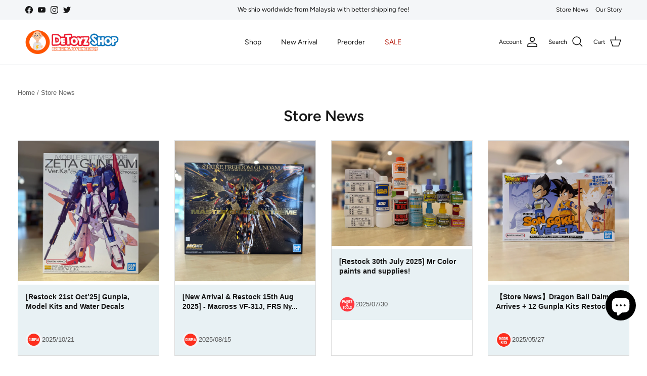

--- FILE ---
content_type: text/html; charset=utf-8
request_url: https://detoyz.com/blogs/news/tagged/paint-accessories
body_size: 50864
content:
<!doctype html>
<html class="no-js" lang="en" dir="ltr">
<head><meta charset="utf-8">
<meta name="viewport" content="width=device-width,initial-scale=1">
<title>Store News &ndash; Tagged &quot;Paint &amp; Accessories&quot; &ndash; De Toyz Shop</title><link rel="canonical" href="https://detoyz.com/blogs/news/tagged/paint-accessories"><link rel="icon" href="//detoyz.com/cdn/shop/files/Detoyz_Logo_-_social_media.jpg?crop=center&height=48&v=1629350601&width=48" type="image/jpg">
  <link rel="apple-touch-icon" href="//detoyz.com/cdn/shop/files/Detoyz_Logo_-_social_media.jpg?crop=center&height=180&v=1629350601&width=180"><meta name="description" content="We share our new arrival and restock items information in this section."><meta property="og:site_name" content="De Toyz Shop">
<meta property="og:url" content="https://detoyz.com/blogs/news/tagged/paint-accessories">
<meta property="og:title" content="Store News">
<meta property="og:type" content="website">
<meta property="og:description" content="We share our new arrival and restock items information in this section."><meta name="twitter:site" content="@DeToyzShop"><meta name="twitter:card" content="summary_large_image">
<meta name="twitter:title" content="Store News">
<meta name="twitter:description" content="We share our new arrival and restock items information in this section.">
<style>@font-face {
  font-family: Figtree;
  font-weight: 400;
  font-style: normal;
  font-display: fallback;
  src: url("//detoyz.com/cdn/fonts/figtree/figtree_n4.3c0838aba1701047e60be6a99a1b0a40ce9b8419.woff2") format("woff2"),
       url("//detoyz.com/cdn/fonts/figtree/figtree_n4.c0575d1db21fc3821f17fd6617d3dee552312137.woff") format("woff");
}
@font-face {
  font-family: Figtree;
  font-weight: 700;
  font-style: normal;
  font-display: fallback;
  src: url("//detoyz.com/cdn/fonts/figtree/figtree_n7.2fd9bfe01586148e644724096c9d75e8c7a90e55.woff2") format("woff2"),
       url("//detoyz.com/cdn/fonts/figtree/figtree_n7.ea05de92d862f9594794ab281c4c3a67501ef5fc.woff") format("woff");
}
@font-face {
  font-family: Figtree;
  font-weight: 500;
  font-style: normal;
  font-display: fallback;
  src: url("//detoyz.com/cdn/fonts/figtree/figtree_n5.3b6b7df38aa5986536945796e1f947445832047c.woff2") format("woff2"),
       url("//detoyz.com/cdn/fonts/figtree/figtree_n5.f26bf6dcae278b0ed902605f6605fa3338e81dab.woff") format("woff");
}
@font-face {
  font-family: Figtree;
  font-weight: 400;
  font-style: italic;
  font-display: fallback;
  src: url("//detoyz.com/cdn/fonts/figtree/figtree_i4.89f7a4275c064845c304a4cf8a4a586060656db2.woff2") format("woff2"),
       url("//detoyz.com/cdn/fonts/figtree/figtree_i4.6f955aaaafc55a22ffc1f32ecf3756859a5ad3e2.woff") format("woff");
}
@font-face {
  font-family: Figtree;
  font-weight: 700;
  font-style: italic;
  font-display: fallback;
  src: url("//detoyz.com/cdn/fonts/figtree/figtree_i7.06add7096a6f2ab742e09ec7e498115904eda1fe.woff2") format("woff2"),
       url("//detoyz.com/cdn/fonts/figtree/figtree_i7.ee584b5fcaccdbb5518c0228158941f8df81b101.woff") format("woff");
}
@font-face {
  font-family: Figtree;
  font-weight: 500;
  font-style: normal;
  font-display: fallback;
  src: url("//detoyz.com/cdn/fonts/figtree/figtree_n5.3b6b7df38aa5986536945796e1f947445832047c.woff2") format("woff2"),
       url("//detoyz.com/cdn/fonts/figtree/figtree_n5.f26bf6dcae278b0ed902605f6605fa3338e81dab.woff") format("woff");
}
@font-face {
  font-family: Trirong;
  font-weight: 700;
  font-style: normal;
  font-display: fallback;
  src: url("//detoyz.com/cdn/fonts/trirong/trirong_n7.a33ed6536f9a7c6d7a9d0b52e1e13fd44f544eff.woff2") format("woff2"),
       url("//detoyz.com/cdn/fonts/trirong/trirong_n7.cdb88d0f8e5c427b393745c8cdeb8bc085cbacff.woff") format("woff");
}
@font-face {
  font-family: Figtree;
  font-weight: 400;
  font-style: normal;
  font-display: fallback;
  src: url("//detoyz.com/cdn/fonts/figtree/figtree_n4.3c0838aba1701047e60be6a99a1b0a40ce9b8419.woff2") format("woff2"),
       url("//detoyz.com/cdn/fonts/figtree/figtree_n4.c0575d1db21fc3821f17fd6617d3dee552312137.woff") format("woff");
}
@font-face {
  font-family: Figtree;
  font-weight: 600;
  font-style: normal;
  font-display: fallback;
  src: url("//detoyz.com/cdn/fonts/figtree/figtree_n6.9d1ea52bb49a0a86cfd1b0383d00f83d3fcc14de.woff2") format("woff2"),
       url("//detoyz.com/cdn/fonts/figtree/figtree_n6.f0fcdea525a0e47b2ae4ab645832a8e8a96d31d3.woff") format("woff");
}
:root {
  --page-container-width:          1600px;
  --reading-container-width:       720px;
  --divider-opacity:               0.14;
  --gutter-large:                  30px;
  --gutter-desktop:                20px;
  --gutter-mobile:                 16px;
  --section-padding:               50px;
  --larger-section-padding:        80px;
  --larger-section-padding-mobile: 60px;
  --largest-section-padding:       110px;
  --aos-animate-duration:          0.6s;

  --base-font-family:              Figtree, sans-serif;
  --base-font-weight:              400;
  --base-font-style:               normal;
  --heading-font-family:           Figtree, sans-serif;
  --heading-font-weight:           500;
  --heading-font-style:            normal;
  --heading-font-letter-spacing:   normal;
  --logo-font-family:              Trirong, serif;
  --logo-font-weight:              700;
  --logo-font-style:               normal;
  --nav-font-family:               Figtree, sans-serif;
  --nav-font-weight:               400;
  --nav-font-style:                normal;

  --base-text-size:15px;
  --base-line-height:              1.6;
  --input-text-size:16px;
  --smaller-text-size-1:12px;
  --smaller-text-size-2:14px;
  --smaller-text-size-3:12px;
  --smaller-text-size-4:11px;
  --larger-text-size:34px;
  --super-large-text-size:60px;
  --super-large-mobile-text-size:27px;
  --larger-mobile-text-size:27px;
  --logo-text-size:26px;--btn-letter-spacing: normal;
    --btn-text-transform: none;
    --button-text-size: 15px;
    --quickbuy-button-text-size: 14px;
    --small-feature-link-font-size: 1em;
    --input-btn-padding-top: 13px;
    --input-btn-padding-bottom: 13px;--heading-text-transform:none;
  --nav-text-size:                      14px;
  --mobile-menu-font-weight:            600;

  --body-bg-color:                      255 255 255;
  --bg-color:                           255 255 255;
  --body-text-color:                    23 23 23;
  --text-color:                         23 23 23;

  --header-text-col:                    #171717;--header-text-hover-col:             var(--main-nav-link-hover-col);--header-bg-col:                     #ffffff;
  --heading-color:                     23 23 23;
  --body-heading-color:                23 23 23;
  --heading-divider-col:               #dfe3e8;

  --logo-col:                          #171717;
  --main-nav-bg:                       #ffffff;
  --main-nav-link-col:                 #171717;
  --main-nav-link-hover-col:           #c16452;
  --main-nav-link-featured-col:        #b61d0f;

  --link-color:                        193 100 82;
  --body-link-color:                   193 100 82;

  --btn-bg-color:                        35 35 35;
  --btn-bg-hover-color:                  193 100 82;
  --btn-border-color:                    35 35 35;
  --btn-border-hover-color:              193 100 82;
  --btn-text-color:                      255 255 255;
  --btn-text-hover-color:                255 255 255;--btn-alt-bg-color:                    255 255 255;
  --btn-alt-text-color:                  35 35 35;
  --btn-alt-border-color:                35 35 35;
  --btn-alt-border-hover-color:          35 35 35;--btn-ter-bg-color:                    235 235 235;
  --btn-ter-text-color:                  0 0 0;
  --btn-ter-bg-hover-color:              35 35 35;
  --btn-ter-text-hover-color:            255 255 255;--btn-border-radius: 3px;
    --btn-inspired-border-radius: 3px;--color-scheme-default:                             #ffffff;
  --color-scheme-default-color:                       255 255 255;
  --color-scheme-default-text-color:                  23 23 23;
  --color-scheme-default-head-color:                  23 23 23;
  --color-scheme-default-link-color:                  193 100 82;
  --color-scheme-default-btn-text-color:              255 255 255;
  --color-scheme-default-btn-text-hover-color:        255 255 255;
  --color-scheme-default-btn-bg-color:                35 35 35;
  --color-scheme-default-btn-bg-hover-color:          193 100 82;
  --color-scheme-default-btn-border-color:            35 35 35;
  --color-scheme-default-btn-border-hover-color:      193 100 82;
  --color-scheme-default-btn-alt-text-color:          35 35 35;
  --color-scheme-default-btn-alt-bg-color:            255 255 255;
  --color-scheme-default-btn-alt-border-color:        35 35 35;
  --color-scheme-default-btn-alt-border-hover-color:  35 35 35;

  --color-scheme-1:                             #f4f6f8;
  --color-scheme-1-color:                       244 246 248;
  --color-scheme-1-text-color:                  92 92 92;
  --color-scheme-1-head-color:                  23 23 23;
  --color-scheme-1-link-color:                  193 100 82;
  --color-scheme-1-btn-text-color:              255 255 255;
  --color-scheme-1-btn-text-hover-color:        255 255 255;
  --color-scheme-1-btn-bg-color:                35 35 35;
  --color-scheme-1-btn-bg-hover-color:          0 0 0;
  --color-scheme-1-btn-border-color:            35 35 35;
  --color-scheme-1-btn-border-hover-color:      0 0 0;
  --color-scheme-1-btn-alt-text-color:          35 35 35;
  --color-scheme-1-btn-alt-bg-color:            255 255 255;
  --color-scheme-1-btn-alt-border-color:        35 35 35;
  --color-scheme-1-btn-alt-border-hover-color:  35 35 35;

  --color-scheme-2:                             #e6e6e6;
  --color-scheme-2-color:                       230 230 230;
  --color-scheme-2-text-color:                  92 92 92;
  --color-scheme-2-head-color:                  23 23 23;
  --color-scheme-2-link-color:                  193 100 82;
  --color-scheme-2-btn-text-color:              255 255 255;
  --color-scheme-2-btn-text-hover-color:        255 255 255;
  --color-scheme-2-btn-bg-color:                35 35 35;
  --color-scheme-2-btn-bg-hover-color:          0 0 0;
  --color-scheme-2-btn-border-color:            35 35 35;
  --color-scheme-2-btn-border-hover-color:      0 0 0;
  --color-scheme-2-btn-alt-text-color:          35 35 35;
  --color-scheme-2-btn-alt-bg-color:            255 255 255;
  --color-scheme-2-btn-alt-border-color:        35 35 35;
  --color-scheme-2-btn-alt-border-hover-color:  35 35 35;

  /* Shop Pay payment terms */
  --payment-terms-background-color:    #ffffff;--quickbuy-bg: 255 255 255;--body-input-background-color:       rgb(var(--body-bg-color));
  --input-background-color:            rgb(var(--body-bg-color));
  --body-input-text-color:             var(--body-text-color);
  --input-text-color:                  var(--body-text-color);
  --body-input-border-color:           rgb(197, 197, 197);
  --input-border-color:                rgb(197, 197, 197);
  --input-border-color-hover:          rgb(127, 127, 127);
  --input-border-color-active:         rgb(23, 23, 23);

  --swatch-cross-svg:                  url("data:image/svg+xml,%3Csvg xmlns='http://www.w3.org/2000/svg' width='240' height='240' viewBox='0 0 24 24' fill='none' stroke='rgb(197, 197, 197)' stroke-width='0.09' preserveAspectRatio='none' %3E%3Cline x1='24' y1='0' x2='0' y2='24'%3E%3C/line%3E%3C/svg%3E");
  --swatch-cross-hover:                url("data:image/svg+xml,%3Csvg xmlns='http://www.w3.org/2000/svg' width='240' height='240' viewBox='0 0 24 24' fill='none' stroke='rgb(127, 127, 127)' stroke-width='0.09' preserveAspectRatio='none' %3E%3Cline x1='24' y1='0' x2='0' y2='24'%3E%3C/line%3E%3C/svg%3E");
  --swatch-cross-active:               url("data:image/svg+xml,%3Csvg xmlns='http://www.w3.org/2000/svg' width='240' height='240' viewBox='0 0 24 24' fill='none' stroke='rgb(23, 23, 23)' stroke-width='0.09' preserveAspectRatio='none' %3E%3Cline x1='24' y1='0' x2='0' y2='24'%3E%3C/line%3E%3C/svg%3E");

  --footer-divider-col:                #f5f5f5;
  --footer-text-col:                   23 23 23;
  --footer-heading-col:                23 23 23;
  --footer-bg-col:                     245 245 245;--product-label-overlay-justify: flex-start;--product-label-overlay-align: flex-end;--product-label-overlay-reduction-text:   #ffffff;
  --product-label-overlay-reduction-bg:     #c20000;
  --product-label-overlay-reduction-text-weight: 600;
  --product-label-overlay-stock-text:       #ffffff;
  --product-label-overlay-stock-bg:         #09728c;
  --product-label-overlay-new-text:         #ffffff;
  --product-label-overlay-new-bg:           #c16452;
  --product-label-overlay-meta-text:        #ffffff;
  --product-label-overlay-meta-bg:          #ff7e00;
  --product-label-sale-text:                #c20000;
  --product-label-sold-text:                #ff0000;
  --product-label-preorder-text:            #3ea36a;

  --product-block-crop-align:               center;

  
  --product-block-price-align:              flex-start;
  --product-block-price-item-margin-start:  initial;
  --product-block-price-item-margin-end:    .5rem;
  

  

  --collection-block-image-position:   center center;

  --swatch-picker-image-size:          40px;
  --swatch-crop-align:                 center center;

  --image-overlay-text-color:          23 23 23;--image-overlay-bg:                  rgba(0, 0, 0, 0.12);
  --image-overlay-shadow-start:        rgb(0 0 0 / 0.16);
  --image-overlay-box-opacity:         0.88;--product-inventory-ok-box-color:            #f2faf0;
  --product-inventory-ok-text-color:           #108043;
  --product-inventory-ok-icon-box-fill-color:  #fff;
  --product-inventory-low-box-color:           #fcf1cd;
  --product-inventory-low-text-color:          #dd9a1a;
  --product-inventory-low-icon-box-fill-color: #fff;
  --product-inventory-low-text-color-channels: 16, 128, 67;
  --product-inventory-ok-text-color-channels:  221, 154, 26;

  --rating-star-color: 255 206 0;--overlay-align-left: start;
    --overlay-align-right: end;}html[dir=rtl] {
  --overlay-right-text-m-left: 0;
  --overlay-right-text-m-right: auto;
  --overlay-left-shadow-left-left: 15%;
  --overlay-left-shadow-left-right: -50%;
  --overlay-left-shadow-right-left: -85%;
  --overlay-left-shadow-right-right: 0;
}.image-overlay--bg-box .text-overlay .text-overlay__text {
    --image-overlay-box-bg: 255 255 255;
    --heading-color: var(--body-heading-color);
    --text-color: var(--body-text-color);
    --link-color: var(--body-link-color);
  }::selection {
    background: rgb(var(--body-heading-color));
    color: rgb(var(--body-bg-color));
  }
  ::-moz-selection {
    background: rgb(var(--body-heading-color));
    color: rgb(var(--body-bg-color));
  }.use-color-scheme--default {
  --product-label-sale-text:           #c20000;
  --product-label-sold-text:           #ff0000;
  --product-label-preorder-text:       #3ea36a;
  --input-background-color:            rgb(var(--body-bg-color));
  --input-text-color:                  var(--body-input-text-color);
  --input-border-color:                rgb(197, 197, 197);
  --input-border-color-hover:          rgb(127, 127, 127);
  --input-border-color-active:         rgb(23, 23, 23);
}.use-color-scheme--1 {
  --product-label-sale-text:           currentColor;
  --product-label-sold-text:           currentColor;
  --product-label-preorder-text:       currentColor;
  --input-background-color:            transparent;
  --input-text-color:                  92 92 92;
  --input-border-color:                rgb(198, 200, 201);
  --input-border-color-hover:          rgb(160, 161, 162);
  --input-border-color-active:         rgb(92, 92, 92);
}</style>

  <link href="//detoyz.com/cdn/shop/t/20/assets/main.css?v=172312757779536793001752565436" rel="stylesheet" type="text/css" media="all" />
<link rel="preload" as="font" href="//detoyz.com/cdn/fonts/figtree/figtree_n4.3c0838aba1701047e60be6a99a1b0a40ce9b8419.woff2" type="font/woff2" crossorigin><link rel="preload" as="font" href="//detoyz.com/cdn/fonts/figtree/figtree_n5.3b6b7df38aa5986536945796e1f947445832047c.woff2" type="font/woff2" crossorigin><script>
    document.documentElement.className = document.documentElement.className.replace('no-js', 'js');

    window.theme = {
      info: {
        name: 'Symmetry',
        version: '8.0.0'
      },
      device: {
        hasTouch: window.matchMedia('(any-pointer: coarse)').matches,
        hasHover: window.matchMedia('(hover: hover)').matches
      },
      mediaQueries: {
        md: '(min-width: 768px)',
        productMediaCarouselBreak: '(min-width: 1041px)'
      },
      routes: {
        base: 'https://detoyz.com',
        cart: '/cart',
        cartAdd: '/cart/add.js',
        cartUpdate: '/cart/update.js',
        predictiveSearch: '/search/suggest'
      },
      strings: {
        cartTermsConfirmation: "You must agree to the terms and conditions before continuing.",
        cartItemsQuantityError: "You can only add [QUANTITY] of this item to your cart.",
        generalSearchViewAll: "View all search results",
        noStock: "Sold out",
        noVariant: "Unavailable",
        productsProductChooseA: "Choose a",
        generalSearchPages: "Pages",
        generalSearchNoResultsWithoutTerms: "Sorry, we couldnʼt find any results",
        shippingCalculator: {
          singleRate: "There is one shipping rate for this destination:",
          multipleRates: "There are multiple shipping rates for this destination:",
          noRates: "We do not ship to this destination."
        },
        regularPrice: "Regular price",
        salePrice: "Sale price"
      },
      settings: {
        moneyWithCurrencyFormat: "RM{{amount}}",
        cartType: "drawer",
        afterAddToCart: "drawer",
        quickbuyStyle: "button",
        externalLinksNewTab: true,
        internalLinksSmoothScroll: true
      }
    }

    theme.inlineNavigationCheck = function() {
      var pageHeader = document.querySelector('.pageheader'),
          inlineNavContainer = pageHeader.querySelector('.logo-area__left__inner'),
          inlineNav = inlineNavContainer.querySelector('.navigation--left');
      if (inlineNav && getComputedStyle(inlineNav).display != 'none') {
        var inlineMenuCentered = document.querySelector('.pageheader--layout-inline-menu-center'),
            logoContainer = document.querySelector('.logo-area__middle__inner');
        if(inlineMenuCentered) {
          var rightWidth = document.querySelector('.logo-area__right__inner').clientWidth,
              middleWidth = logoContainer.clientWidth,
              logoArea = document.querySelector('.logo-area'),
              computedLogoAreaStyle = getComputedStyle(logoArea),
              logoAreaInnerWidth = logoArea.clientWidth - Math.ceil(parseFloat(computedLogoAreaStyle.paddingLeft)) - Math.ceil(parseFloat(computedLogoAreaStyle.paddingRight)),
              availableNavWidth = logoAreaInnerWidth - Math.max(rightWidth, middleWidth) * 2 - 40;
          inlineNavContainer.style.maxWidth = availableNavWidth + 'px';
        }

        var firstInlineNavLink = inlineNav.querySelector('.navigation__item:first-child'),
            lastInlineNavLink = inlineNav.querySelector('.navigation__item:last-child');
        if (lastInlineNavLink) {
          var inlineNavWidth = null;
          if(document.querySelector('html[dir=rtl]')) {
            inlineNavWidth = firstInlineNavLink.offsetLeft - lastInlineNavLink.offsetLeft + firstInlineNavLink.offsetWidth;
          } else {
            inlineNavWidth = lastInlineNavLink.offsetLeft - firstInlineNavLink.offsetLeft + lastInlineNavLink.offsetWidth;
          }
          if (inlineNavContainer.offsetWidth >= inlineNavWidth) {
            pageHeader.classList.add('pageheader--layout-inline-permitted');
            var tallLogo = logoContainer.clientHeight > lastInlineNavLink.clientHeight + 20;
            if (tallLogo) {
              inlineNav.classList.add('navigation--tight-underline');
            } else {
              inlineNav.classList.remove('navigation--tight-underline');
            }
          } else {
            pageHeader.classList.remove('pageheader--layout-inline-permitted');
          }
        }
      }
    };

    theme.setInitialHeaderHeightProperty = () => {
      const section = document.querySelector('.section-header');
      if (section) {
        document.documentElement.style.setProperty('--theme-header-height', Math.ceil(section.clientHeight) + 'px');
      }
    };
  </script>

  <script src="//detoyz.com/cdn/shop/t/20/assets/main.js?v=150891663519462644191752565436" defer></script>
    <script src="//detoyz.com/cdn/shop/t/20/assets/animate-on-scroll.js?v=15249566486942820451752565436" defer></script>
    <link href="//detoyz.com/cdn/shop/t/20/assets/animate-on-scroll.css?v=135962721104954213331752565435" rel="stylesheet" type="text/css" media="all" />
  

  <script>window.performance && window.performance.mark && window.performance.mark('shopify.content_for_header.start');</script><meta name="google-site-verification" content="1NHz4iMi4dlZ8h-FmmC4LJctT6LTRcwMylyX2vKuYK8">
<meta name="facebook-domain-verification" content="hjvvay8l6fq3ik08z84jyxrwx6cb8y">
<meta id="shopify-digital-wallet" name="shopify-digital-wallet" content="/16719965/digital_wallets/dialog">
<link rel="alternate" type="application/atom+xml" title="Feed" href="/blogs/news/tagged/paint-accessories.atom" />
<link rel="next" href="/blogs/news/tagged/paint-accessories?page=2">
<script async="async" src="/checkouts/internal/preloads.js?locale=en-MY"></script>
<script id="shopify-features" type="application/json">{"accessToken":"3ad05dbd2f00269c8d51e9c2b4a972cd","betas":["rich-media-storefront-analytics"],"domain":"detoyz.com","predictiveSearch":true,"shopId":16719965,"locale":"en"}</script>
<script>var Shopify = Shopify || {};
Shopify.shop = "de-toyz-shop.myshopify.com";
Shopify.locale = "en";
Shopify.currency = {"active":"MYR","rate":"1.0"};
Shopify.country = "MY";
Shopify.theme = {"name":"DeToyz Symmetry Ver 8.0.0","id":180523106580,"schema_name":"Symmetry","schema_version":"8.0.0","theme_store_id":568,"role":"main"};
Shopify.theme.handle = "null";
Shopify.theme.style = {"id":null,"handle":null};
Shopify.cdnHost = "detoyz.com/cdn";
Shopify.routes = Shopify.routes || {};
Shopify.routes.root = "/";</script>
<script type="module">!function(o){(o.Shopify=o.Shopify||{}).modules=!0}(window);</script>
<script>!function(o){function n(){var o=[];function n(){o.push(Array.prototype.slice.apply(arguments))}return n.q=o,n}var t=o.Shopify=o.Shopify||{};t.loadFeatures=n(),t.autoloadFeatures=n()}(window);</script>
<script id="shop-js-analytics" type="application/json">{"pageType":"blog"}</script>
<script defer="defer" async type="module" src="//detoyz.com/cdn/shopifycloud/shop-js/modules/v2/client.init-shop-cart-sync_BdyHc3Nr.en.esm.js"></script>
<script defer="defer" async type="module" src="//detoyz.com/cdn/shopifycloud/shop-js/modules/v2/chunk.common_Daul8nwZ.esm.js"></script>
<script type="module">
  await import("//detoyz.com/cdn/shopifycloud/shop-js/modules/v2/client.init-shop-cart-sync_BdyHc3Nr.en.esm.js");
await import("//detoyz.com/cdn/shopifycloud/shop-js/modules/v2/chunk.common_Daul8nwZ.esm.js");

  window.Shopify.SignInWithShop?.initShopCartSync?.({"fedCMEnabled":true,"windoidEnabled":true});

</script>
<script id="__st">var __st={"a":16719965,"offset":28800,"reqid":"d0000f21-395c-4c8a-a76c-f26957f1a55f-1768982512","pageurl":"detoyz.com\/blogs\/news\/tagged\/paint-accessories","s":"blogs-82734667","u":"a20f2671702c","p":"blog","rtyp":"blog","rid":82734667};</script>
<script>window.ShopifyPaypalV4VisibilityTracking = true;</script>
<script id="captcha-bootstrap">!function(){'use strict';const t='contact',e='account',n='new_comment',o=[[t,t],['blogs',n],['comments',n],[t,'customer']],c=[[e,'customer_login'],[e,'guest_login'],[e,'recover_customer_password'],[e,'create_customer']],r=t=>t.map((([t,e])=>`form[action*='/${t}']:not([data-nocaptcha='true']) input[name='form_type'][value='${e}']`)).join(','),a=t=>()=>t?[...document.querySelectorAll(t)].map((t=>t.form)):[];function s(){const t=[...o],e=r(t);return a(e)}const i='password',u='form_key',d=['recaptcha-v3-token','g-recaptcha-response','h-captcha-response',i],f=()=>{try{return window.sessionStorage}catch{return}},m='__shopify_v',_=t=>t.elements[u];function p(t,e,n=!1){try{const o=window.sessionStorage,c=JSON.parse(o.getItem(e)),{data:r}=function(t){const{data:e,action:n}=t;return t[m]||n?{data:e,action:n}:{data:t,action:n}}(c);for(const[e,n]of Object.entries(r))t.elements[e]&&(t.elements[e].value=n);n&&o.removeItem(e)}catch(o){console.error('form repopulation failed',{error:o})}}const l='form_type',E='cptcha';function T(t){t.dataset[E]=!0}const w=window,h=w.document,L='Shopify',v='ce_forms',y='captcha';let A=!1;((t,e)=>{const n=(g='f06e6c50-85a8-45c8-87d0-21a2b65856fe',I='https://cdn.shopify.com/shopifycloud/storefront-forms-hcaptcha/ce_storefront_forms_captcha_hcaptcha.v1.5.2.iife.js',D={infoText:'Protected by hCaptcha',privacyText:'Privacy',termsText:'Terms'},(t,e,n)=>{const o=w[L][v],c=o.bindForm;if(c)return c(t,g,e,D).then(n);var r;o.q.push([[t,g,e,D],n]),r=I,A||(h.body.append(Object.assign(h.createElement('script'),{id:'captcha-provider',async:!0,src:r})),A=!0)});var g,I,D;w[L]=w[L]||{},w[L][v]=w[L][v]||{},w[L][v].q=[],w[L][y]=w[L][y]||{},w[L][y].protect=function(t,e){n(t,void 0,e),T(t)},Object.freeze(w[L][y]),function(t,e,n,w,h,L){const[v,y,A,g]=function(t,e,n){const i=e?o:[],u=t?c:[],d=[...i,...u],f=r(d),m=r(i),_=r(d.filter((([t,e])=>n.includes(e))));return[a(f),a(m),a(_),s()]}(w,h,L),I=t=>{const e=t.target;return e instanceof HTMLFormElement?e:e&&e.form},D=t=>v().includes(t);t.addEventListener('submit',(t=>{const e=I(t);if(!e)return;const n=D(e)&&!e.dataset.hcaptchaBound&&!e.dataset.recaptchaBound,o=_(e),c=g().includes(e)&&(!o||!o.value);(n||c)&&t.preventDefault(),c&&!n&&(function(t){try{if(!f())return;!function(t){const e=f();if(!e)return;const n=_(t);if(!n)return;const o=n.value;o&&e.removeItem(o)}(t);const e=Array.from(Array(32),(()=>Math.random().toString(36)[2])).join('');!function(t,e){_(t)||t.append(Object.assign(document.createElement('input'),{type:'hidden',name:u})),t.elements[u].value=e}(t,e),function(t,e){const n=f();if(!n)return;const o=[...t.querySelectorAll(`input[type='${i}']`)].map((({name:t})=>t)),c=[...d,...o],r={};for(const[a,s]of new FormData(t).entries())c.includes(a)||(r[a]=s);n.setItem(e,JSON.stringify({[m]:1,action:t.action,data:r}))}(t,e)}catch(e){console.error('failed to persist form',e)}}(e),e.submit())}));const S=(t,e)=>{t&&!t.dataset[E]&&(n(t,e.some((e=>e===t))),T(t))};for(const o of['focusin','change'])t.addEventListener(o,(t=>{const e=I(t);D(e)&&S(e,y())}));const B=e.get('form_key'),M=e.get(l),P=B&&M;t.addEventListener('DOMContentLoaded',(()=>{const t=y();if(P)for(const e of t)e.elements[l].value===M&&p(e,B);[...new Set([...A(),...v().filter((t=>'true'===t.dataset.shopifyCaptcha))])].forEach((e=>S(e,t)))}))}(h,new URLSearchParams(w.location.search),n,t,e,['guest_login'])})(!0,!0)}();</script>
<script integrity="sha256-4kQ18oKyAcykRKYeNunJcIwy7WH5gtpwJnB7kiuLZ1E=" data-source-attribution="shopify.loadfeatures" defer="defer" src="//detoyz.com/cdn/shopifycloud/storefront/assets/storefront/load_feature-a0a9edcb.js" crossorigin="anonymous"></script>
<script data-source-attribution="shopify.dynamic_checkout.dynamic.init">var Shopify=Shopify||{};Shopify.PaymentButton=Shopify.PaymentButton||{isStorefrontPortableWallets:!0,init:function(){window.Shopify.PaymentButton.init=function(){};var t=document.createElement("script");t.src="https://detoyz.com/cdn/shopifycloud/portable-wallets/latest/portable-wallets.en.js",t.type="module",document.head.appendChild(t)}};
</script>
<script data-source-attribution="shopify.dynamic_checkout.buyer_consent">
  function portableWalletsHideBuyerConsent(e){var t=document.getElementById("shopify-buyer-consent"),n=document.getElementById("shopify-subscription-policy-button");t&&n&&(t.classList.add("hidden"),t.setAttribute("aria-hidden","true"),n.removeEventListener("click",e))}function portableWalletsShowBuyerConsent(e){var t=document.getElementById("shopify-buyer-consent"),n=document.getElementById("shopify-subscription-policy-button");t&&n&&(t.classList.remove("hidden"),t.removeAttribute("aria-hidden"),n.addEventListener("click",e))}window.Shopify?.PaymentButton&&(window.Shopify.PaymentButton.hideBuyerConsent=portableWalletsHideBuyerConsent,window.Shopify.PaymentButton.showBuyerConsent=portableWalletsShowBuyerConsent);
</script>
<script data-source-attribution="shopify.dynamic_checkout.cart.bootstrap">document.addEventListener("DOMContentLoaded",(function(){function t(){return document.querySelector("shopify-accelerated-checkout-cart, shopify-accelerated-checkout")}if(t())Shopify.PaymentButton.init();else{new MutationObserver((function(e,n){t()&&(Shopify.PaymentButton.init(),n.disconnect())})).observe(document.body,{childList:!0,subtree:!0})}}));
</script>
<script id='scb4127' type='text/javascript' async='' src='https://detoyz.com/cdn/shopifycloud/privacy-banner/storefront-banner.js'></script><link rel="stylesheet" media="screen" href="//detoyz.com/cdn/shop/t/20/compiled_assets/styles.css?v=14145">
<script id="sections-script" data-sections="footer" defer="defer" src="//detoyz.com/cdn/shop/t/20/compiled_assets/scripts.js?v=14145"></script>
<script>window.performance && window.performance.mark && window.performance.mark('shopify.content_for_header.end');</script>
<!-- CC Custom Head Start --><!-- CC Custom Head End --><!-- BEGIN app block: shopify://apps/judge-me-reviews/blocks/judgeme_core/61ccd3b1-a9f2-4160-9fe9-4fec8413e5d8 --><!-- Start of Judge.me Core -->






<link rel="dns-prefetch" href="https://cdnwidget.judge.me">
<link rel="dns-prefetch" href="https://cdn.judge.me">
<link rel="dns-prefetch" href="https://cdn1.judge.me">
<link rel="dns-prefetch" href="https://api.judge.me">

<script data-cfasync='false' class='jdgm-settings-script'>window.jdgmSettings={"pagination":5,"disable_web_reviews":false,"badge_no_review_text":"No reviews","badge_n_reviews_text":"{{ n }} review/reviews","badge_star_color":"#FFD000","hide_badge_preview_if_no_reviews":true,"badge_hide_text":false,"enforce_center_preview_badge":false,"widget_title":"Customer Reviews","widget_open_form_text":"Write a review","widget_close_form_text":"Cancel review","widget_refresh_page_text":"Refresh page","widget_summary_text":"Based on {{ number_of_reviews }} review/reviews","widget_no_review_text":"Be the first to write a review","widget_name_field_text":"Display name","widget_verified_name_field_text":"Verified Name (public)","widget_name_placeholder_text":"Display name","widget_required_field_error_text":"This field is required.","widget_email_field_text":"Email address","widget_verified_email_field_text":"Verified Email (private, can not be edited)","widget_email_placeholder_text":"Your email address","widget_email_field_error_text":"Please enter a valid email address.","widget_rating_field_text":"Rating","widget_review_title_field_text":"Review Title","widget_review_title_placeholder_text":"Give your review a title","widget_review_body_field_text":"Review content","widget_review_body_placeholder_text":"Start writing here...","widget_pictures_field_text":"Picture/Video (optional)","widget_submit_review_text":"Submit Review","widget_submit_verified_review_text":"Submit Verified Review","widget_submit_success_msg_with_auto_publish":"Thank you! Please refresh the page in a few moments to see your review. You can remove or edit your review by logging into \u003ca href='https://judge.me/login' target='_blank' rel='nofollow noopener'\u003eJudge.me\u003c/a\u003e","widget_submit_success_msg_no_auto_publish":"Thank you! Your review will be published as soon as it is approved by the shop admin. You can remove or edit your review by logging into \u003ca href='https://judge.me/login' target='_blank' rel='nofollow noopener'\u003eJudge.me\u003c/a\u003e","widget_show_default_reviews_out_of_total_text":"Showing {{ n_reviews_shown }} out of {{ n_reviews }} reviews.","widget_show_all_link_text":"Show all","widget_show_less_link_text":"Show less","widget_author_said_text":"{{ reviewer_name }} said:","widget_days_text":"{{ n }} days ago","widget_weeks_text":"{{ n }} week/weeks ago","widget_months_text":"{{ n }} month/months ago","widget_years_text":"{{ n }} year/years ago","widget_yesterday_text":"Yesterday","widget_today_text":"Today","widget_replied_text":"\u003e\u003e {{ shop_name }} replied:","widget_read_more_text":"Read more","widget_reviewer_name_as_initial":"","widget_rating_filter_color":"#fbcd0a","widget_rating_filter_see_all_text":"See all reviews","widget_sorting_most_recent_text":"Most Recent","widget_sorting_highest_rating_text":"Highest Rating","widget_sorting_lowest_rating_text":"Lowest Rating","widget_sorting_with_pictures_text":"Only Pictures","widget_sorting_most_helpful_text":"Most Helpful","widget_open_question_form_text":"Ask a question","widget_reviews_subtab_text":"Reviews","widget_questions_subtab_text":"Questions","widget_question_label_text":"Question","widget_answer_label_text":"Answer","widget_question_placeholder_text":"Write your question here","widget_submit_question_text":"Submit Question","widget_question_submit_success_text":"Thank you for your question! We will notify you once it gets answered.","widget_star_color":"#FFD000","verified_badge_text":"Verified","verified_badge_bg_color":"","verified_badge_text_color":"","verified_badge_placement":"left-of-reviewer-name","widget_review_max_height":"","widget_hide_border":false,"widget_social_share":false,"widget_thumb":false,"widget_review_location_show":false,"widget_location_format":"","all_reviews_include_out_of_store_products":true,"all_reviews_out_of_store_text":"(out of store)","all_reviews_pagination":100,"all_reviews_product_name_prefix_text":"about","enable_review_pictures":true,"enable_question_anwser":false,"widget_theme":"default","review_date_format":"dd/mm/yyyy","default_sort_method":"most-recent","widget_product_reviews_subtab_text":"Product Reviews","widget_shop_reviews_subtab_text":"Shop Reviews","widget_other_products_reviews_text":"Reviews for other products","widget_store_reviews_subtab_text":"Store reviews","widget_no_store_reviews_text":"This store hasn't received any reviews yet","widget_web_restriction_product_reviews_text":"This product hasn't received any reviews yet","widget_no_items_text":"No items found","widget_show_more_text":"Show more","widget_write_a_store_review_text":"Write a Store Review","widget_other_languages_heading":"Reviews in Other Languages","widget_translate_review_text":"Translate review to {{ language }}","widget_translating_review_text":"Translating...","widget_show_original_translation_text":"Show original ({{ language }})","widget_translate_review_failed_text":"Review couldn't be translated.","widget_translate_review_retry_text":"Retry","widget_translate_review_try_again_later_text":"Try again later","show_product_url_for_grouped_product":false,"widget_sorting_pictures_first_text":"Pictures First","show_pictures_on_all_rev_page_mobile":false,"show_pictures_on_all_rev_page_desktop":false,"floating_tab_hide_mobile_install_preference":false,"floating_tab_button_name":"★ Reviews","floating_tab_title":"Let customers speak for us","floating_tab_button_color":"","floating_tab_button_background_color":"","floating_tab_url":"","floating_tab_url_enabled":false,"floating_tab_tab_style":"text","all_reviews_text_badge_text":"Customers rate us {{ shop.metafields.judgeme.all_reviews_rating | round: 1 }}/5 based on {{ shop.metafields.judgeme.all_reviews_count }} reviews.","all_reviews_text_badge_text_branded_style":"{{ shop.metafields.judgeme.all_reviews_rating | round: 1 }} out of 5 stars based on {{ shop.metafields.judgeme.all_reviews_count }} reviews","is_all_reviews_text_badge_a_link":false,"show_stars_for_all_reviews_text_badge":false,"all_reviews_text_badge_url":"","all_reviews_text_style":"branded","all_reviews_text_color_style":"judgeme_brand_color","all_reviews_text_color":"#108474","all_reviews_text_show_jm_brand":false,"featured_carousel_show_header":true,"featured_carousel_title":"Let customers speak for us","testimonials_carousel_title":"Customers are saying","videos_carousel_title":"Real customer stories","cards_carousel_title":"Customers are saying","featured_carousel_count_text":"from {{ n }} reviews","featured_carousel_add_link_to_all_reviews_page":false,"featured_carousel_url":"","featured_carousel_show_images":true,"featured_carousel_autoslide_interval":5,"featured_carousel_arrows_on_the_sides":false,"featured_carousel_height":250,"featured_carousel_width":80,"featured_carousel_image_size":0,"featured_carousel_image_height":250,"featured_carousel_arrow_color":"#eeeeee","verified_count_badge_style":"branded","verified_count_badge_orientation":"horizontal","verified_count_badge_color_style":"judgeme_brand_color","verified_count_badge_color":"#108474","is_verified_count_badge_a_link":false,"verified_count_badge_url":"","verified_count_badge_show_jm_brand":true,"widget_rating_preset_default":5,"widget_first_sub_tab":"product-reviews","widget_show_histogram":true,"widget_histogram_use_custom_color":false,"widget_pagination_use_custom_color":false,"widget_star_use_custom_color":false,"widget_verified_badge_use_custom_color":false,"widget_write_review_use_custom_color":false,"picture_reminder_submit_button":"Upload Pictures","enable_review_videos":false,"mute_video_by_default":false,"widget_sorting_videos_first_text":"Videos First","widget_review_pending_text":"Pending","featured_carousel_items_for_large_screen":3,"social_share_options_order":"Facebook,Twitter","remove_microdata_snippet":true,"disable_json_ld":false,"enable_json_ld_products":false,"preview_badge_show_question_text":false,"preview_badge_no_question_text":"No questions","preview_badge_n_question_text":"{{ number_of_questions }} question/questions","qa_badge_show_icon":false,"qa_badge_position":"same-row","remove_judgeme_branding":false,"widget_add_search_bar":false,"widget_search_bar_placeholder":"Search","widget_sorting_verified_only_text":"Verified only","featured_carousel_theme":"default","featured_carousel_show_rating":true,"featured_carousel_show_title":true,"featured_carousel_show_body":true,"featured_carousel_show_date":false,"featured_carousel_show_reviewer":true,"featured_carousel_show_product":false,"featured_carousel_header_background_color":"#108474","featured_carousel_header_text_color":"#ffffff","featured_carousel_name_product_separator":"reviewed","featured_carousel_full_star_background":"#108474","featured_carousel_empty_star_background":"#dadada","featured_carousel_vertical_theme_background":"#f9fafb","featured_carousel_verified_badge_enable":true,"featured_carousel_verified_badge_color":"#108474","featured_carousel_border_style":"round","featured_carousel_review_line_length_limit":3,"featured_carousel_more_reviews_button_text":"Read more reviews","featured_carousel_view_product_button_text":"View product","all_reviews_page_load_reviews_on":"scroll","all_reviews_page_load_more_text":"Load More Reviews","disable_fb_tab_reviews":false,"enable_ajax_cdn_cache":false,"widget_advanced_speed_features":5,"widget_public_name_text":"displayed publicly like","default_reviewer_name":"John Smith","default_reviewer_name_has_non_latin":true,"widget_reviewer_anonymous":"Anonymous","medals_widget_title":"Judge.me Review Medals","medals_widget_background_color":"#f9fafb","medals_widget_position":"footer_all_pages","medals_widget_border_color":"#f9fafb","medals_widget_verified_text_position":"left","medals_widget_use_monochromatic_version":false,"medals_widget_elements_color":"#108474","show_reviewer_avatar":true,"widget_invalid_yt_video_url_error_text":"Not a YouTube video URL","widget_max_length_field_error_text":"Please enter no more than {0} characters.","widget_show_country_flag":false,"widget_show_collected_via_shop_app":true,"widget_verified_by_shop_badge_style":"light","widget_verified_by_shop_text":"Verified by Shop","widget_show_photo_gallery":false,"widget_load_with_code_splitting":true,"widget_ugc_install_preference":false,"widget_ugc_title":"Made by us, Shared by you","widget_ugc_subtitle":"Tag us to see your picture featured in our page","widget_ugc_arrows_color":"#ffffff","widget_ugc_primary_button_text":"Buy Now","widget_ugc_primary_button_background_color":"#108474","widget_ugc_primary_button_text_color":"#ffffff","widget_ugc_primary_button_border_width":"0","widget_ugc_primary_button_border_style":"none","widget_ugc_primary_button_border_color":"#108474","widget_ugc_primary_button_border_radius":"25","widget_ugc_secondary_button_text":"Load More","widget_ugc_secondary_button_background_color":"#ffffff","widget_ugc_secondary_button_text_color":"#108474","widget_ugc_secondary_button_border_width":"2","widget_ugc_secondary_button_border_style":"solid","widget_ugc_secondary_button_border_color":"#108474","widget_ugc_secondary_button_border_radius":"25","widget_ugc_reviews_button_text":"View Reviews","widget_ugc_reviews_button_background_color":"#ffffff","widget_ugc_reviews_button_text_color":"#108474","widget_ugc_reviews_button_border_width":"2","widget_ugc_reviews_button_border_style":"solid","widget_ugc_reviews_button_border_color":"#108474","widget_ugc_reviews_button_border_radius":"25","widget_ugc_reviews_button_link_to":"judgeme-reviews-page","widget_ugc_show_post_date":true,"widget_ugc_max_width":"800","widget_rating_metafield_value_type":true,"widget_primary_color":"#DF5641","widget_enable_secondary_color":true,"widget_secondary_color":"#E8F1F4","widget_summary_average_rating_text":"{{ average_rating }} out of 5","widget_media_grid_title":"Customer photos \u0026 videos","widget_media_grid_see_more_text":"See more","widget_round_style":false,"widget_show_product_medals":true,"widget_verified_by_judgeme_text":"Verified by Judge.me","widget_show_store_medals":true,"widget_verified_by_judgeme_text_in_store_medals":"Verified by Judge.me","widget_media_field_exceed_quantity_message":"Sorry, we can only accept {{ max_media }} for one review.","widget_media_field_exceed_limit_message":"{{ file_name }} is too large, please select a {{ media_type }} less than {{ size_limit }}MB.","widget_review_submitted_text":"Review Submitted!","widget_question_submitted_text":"Question Submitted!","widget_close_form_text_question":"Cancel","widget_write_your_answer_here_text":"Write your answer here","widget_enabled_branded_link":true,"widget_show_collected_by_judgeme":false,"widget_reviewer_name_color":"","widget_write_review_text_color":"","widget_write_review_bg_color":"","widget_collected_by_judgeme_text":"collected by Judge.me","widget_pagination_type":"standard","widget_load_more_text":"Load More","widget_load_more_color":"#108474","widget_full_review_text":"Full Review","widget_read_more_reviews_text":"Read More Reviews","widget_read_questions_text":"Read Questions","widget_questions_and_answers_text":"Questions \u0026 Answers","widget_verified_by_text":"Verified by","widget_verified_text":"Verified","widget_number_of_reviews_text":"{{ number_of_reviews }} reviews","widget_back_button_text":"Back","widget_next_button_text":"Next","widget_custom_forms_filter_button":"Filters","custom_forms_style":"horizontal","widget_show_review_information":false,"how_reviews_are_collected":"How reviews are collected?","widget_show_review_keywords":false,"widget_gdpr_statement":"How we use your data: We'll only contact you about the review you left, and only if necessary. By submitting your review, you agree to Judge.me's \u003ca href='https://judge.me/terms' target='_blank' rel='nofollow noopener'\u003eterms\u003c/a\u003e, \u003ca href='https://judge.me/privacy' target='_blank' rel='nofollow noopener'\u003eprivacy\u003c/a\u003e and \u003ca href='https://judge.me/content-policy' target='_blank' rel='nofollow noopener'\u003econtent\u003c/a\u003e policies.","widget_multilingual_sorting_enabled":false,"widget_translate_review_content_enabled":false,"widget_translate_review_content_method":"manual","popup_widget_review_selection":"automatically_with_pictures","popup_widget_round_border_style":true,"popup_widget_show_title":true,"popup_widget_show_body":true,"popup_widget_show_reviewer":false,"popup_widget_show_product":true,"popup_widget_show_pictures":true,"popup_widget_use_review_picture":true,"popup_widget_show_on_home_page":true,"popup_widget_show_on_product_page":true,"popup_widget_show_on_collection_page":true,"popup_widget_show_on_cart_page":true,"popup_widget_position":"bottom_left","popup_widget_first_review_delay":5,"popup_widget_duration":5,"popup_widget_interval":5,"popup_widget_review_count":5,"popup_widget_hide_on_mobile":true,"review_snippet_widget_round_border_style":true,"review_snippet_widget_card_color":"#FFFFFF","review_snippet_widget_slider_arrows_background_color":"#FFFFFF","review_snippet_widget_slider_arrows_color":"#000000","review_snippet_widget_star_color":"#108474","show_product_variant":false,"all_reviews_product_variant_label_text":"Variant: ","widget_show_verified_branding":true,"widget_ai_summary_title":"Customers say","widget_ai_summary_disclaimer":"AI-powered review summary based on recent customer reviews","widget_show_ai_summary":false,"widget_show_ai_summary_bg":false,"widget_show_review_title_input":false,"redirect_reviewers_invited_via_email":"external_form","request_store_review_after_product_review":false,"request_review_other_products_in_order":false,"review_form_color_scheme":"default","review_form_corner_style":"square","review_form_star_color":{},"review_form_text_color":"#333333","review_form_background_color":"#ffffff","review_form_field_background_color":"#fafafa","review_form_button_color":{},"review_form_button_text_color":"#ffffff","review_form_modal_overlay_color":"#000000","review_content_screen_title_text":"How would you rate this product?","review_content_introduction_text":"We would love it if you would share a bit about your experience.","store_review_form_title_text":"How would you rate this store?","store_review_form_introduction_text":"We would love it if you would share a bit about your experience.","show_review_guidance_text":true,"one_star_review_guidance_text":"Poor","five_star_review_guidance_text":"Great","customer_information_screen_title_text":"About you","customer_information_introduction_text":"Please tell us more about you.","custom_questions_screen_title_text":"Your experience in more detail","custom_questions_introduction_text":"Here are a few questions to help us understand more about your experience.","review_submitted_screen_title_text":"Thanks for your review!","review_submitted_screen_thank_you_text":"We are processing it and it will appear on the store soon.","review_submitted_screen_email_verification_text":"Please confirm your email by clicking the link we just sent you. This helps us keep reviews authentic.","review_submitted_request_store_review_text":"Would you like to share your experience of shopping with us?","review_submitted_review_other_products_text":"Would you like to review these products?","store_review_screen_title_text":"Would you like to share your experience of shopping with us?","store_review_introduction_text":"We value your feedback and use it to improve. Please share any thoughts or suggestions you have.","reviewer_media_screen_title_picture_text":"Share a picture","reviewer_media_introduction_picture_text":"Upload a photo to support your review.","reviewer_media_screen_title_video_text":"Share a video","reviewer_media_introduction_video_text":"Upload a video to support your review.","reviewer_media_screen_title_picture_or_video_text":"Share a picture or video","reviewer_media_introduction_picture_or_video_text":"Upload a photo or video to support your review.","reviewer_media_youtube_url_text":"Paste your Youtube URL here","advanced_settings_next_step_button_text":"Next","advanced_settings_close_review_button_text":"Close","modal_write_review_flow":true,"write_review_flow_required_text":"Required","write_review_flow_privacy_message_text":"We respect your privacy.","write_review_flow_anonymous_text":"Post review as anonymous","write_review_flow_visibility_text":"This won't be visible to other customers.","write_review_flow_multiple_selection_help_text":"Select as many as you like","write_review_flow_single_selection_help_text":"Select one option","write_review_flow_required_field_error_text":"This field is required","write_review_flow_invalid_email_error_text":"Please enter a valid email address","write_review_flow_max_length_error_text":"Max. {{ max_length }} characters.","write_review_flow_media_upload_text":"\u003cb\u003eClick to upload\u003c/b\u003e or drag and drop","write_review_flow_gdpr_statement":"We'll only contact you about your review if necessary. By submitting your review, you agree to our \u003ca href='https://judge.me/terms' target='_blank' rel='nofollow noopener'\u003eterms and conditions\u003c/a\u003e and \u003ca href='https://judge.me/privacy' target='_blank' rel='nofollow noopener'\u003eprivacy policy\u003c/a\u003e.","rating_only_reviews_enabled":true,"show_negative_reviews_help_screen":false,"new_review_flow_help_screen_rating_threshold":3,"negative_review_resolution_screen_title_text":"Tell us more","negative_review_resolution_text":"Your experience matters to us. If there were issues with your purchase, we're here to help. Feel free to reach out to us, we'd love the opportunity to make things right.","negative_review_resolution_button_text":"Contact us","negative_review_resolution_proceed_with_review_text":"Leave a review","negative_review_resolution_subject":"Issue with purchase from {{ shop_name }}.{{ order_name }}","preview_badge_collection_page_install_status":false,"widget_review_custom_css":"","preview_badge_custom_css":"","preview_badge_stars_count":"5-stars","featured_carousel_custom_css":"","floating_tab_custom_css":"","all_reviews_widget_custom_css":"","medals_widget_custom_css":"","verified_badge_custom_css":"","all_reviews_text_custom_css":"","transparency_badges_collected_via_store_invite":false,"transparency_badges_from_another_provider":false,"transparency_badges_collected_from_store_visitor":false,"transparency_badges_collected_by_verified_review_provider":false,"transparency_badges_earned_reward":false,"transparency_badges_collected_via_store_invite_text":"Review collected via store invitation","transparency_badges_from_another_provider_text":"Review collected from another provider","transparency_badges_collected_from_store_visitor_text":"Review collected from a store visitor","transparency_badges_written_in_google_text":"Review written in Google","transparency_badges_written_in_etsy_text":"Review written in Etsy","transparency_badges_written_in_shop_app_text":"Review written in Shop App","transparency_badges_earned_reward_text":"Review earned a reward for future purchase","product_review_widget_per_page":10,"widget_store_review_label_text":"Review about the store","checkout_comment_extension_title_on_product_page":"Customer Comments","checkout_comment_extension_num_latest_comment_show":5,"checkout_comment_extension_format":"name_and_timestamp","checkout_comment_customer_name":"last_initial","checkout_comment_comment_notification":true,"preview_badge_collection_page_install_preference":false,"preview_badge_home_page_install_preference":false,"preview_badge_product_page_install_preference":false,"review_widget_install_preference":"","review_carousel_install_preference":false,"floating_reviews_tab_install_preference":"none","verified_reviews_count_badge_install_preference":false,"all_reviews_text_install_preference":false,"review_widget_best_location":false,"judgeme_medals_install_preference":false,"review_widget_revamp_enabled":false,"review_widget_qna_enabled":false,"review_widget_header_theme":"minimal","review_widget_widget_title_enabled":true,"review_widget_header_text_size":"medium","review_widget_header_text_weight":"regular","review_widget_average_rating_style":"compact","review_widget_bar_chart_enabled":true,"review_widget_bar_chart_type":"numbers","review_widget_bar_chart_style":"standard","review_widget_expanded_media_gallery_enabled":false,"review_widget_reviews_section_theme":"standard","review_widget_image_style":"thumbnails","review_widget_review_image_ratio":"square","review_widget_stars_size":"medium","review_widget_verified_badge":"standard_text","review_widget_review_title_text_size":"medium","review_widget_review_text_size":"medium","review_widget_review_text_length":"medium","review_widget_number_of_columns_desktop":3,"review_widget_carousel_transition_speed":5,"review_widget_custom_questions_answers_display":"always","review_widget_button_text_color":"#FFFFFF","review_widget_text_color":"#000000","review_widget_lighter_text_color":"#7B7B7B","review_widget_corner_styling":"soft","review_widget_review_word_singular":"review","review_widget_review_word_plural":"reviews","review_widget_voting_label":"Helpful?","review_widget_shop_reply_label":"Reply from {{ shop_name }}:","review_widget_filters_title":"Filters","qna_widget_question_word_singular":"Question","qna_widget_question_word_plural":"Questions","qna_widget_answer_reply_label":"Answer from {{ answerer_name }}:","qna_content_screen_title_text":"Ask a question about this product","qna_widget_question_required_field_error_text":"Please enter your question.","qna_widget_flow_gdpr_statement":"We'll only contact you about your question if necessary. By submitting your question, you agree to our \u003ca href='https://judge.me/terms' target='_blank' rel='nofollow noopener'\u003eterms and conditions\u003c/a\u003e and \u003ca href='https://judge.me/privacy' target='_blank' rel='nofollow noopener'\u003eprivacy policy\u003c/a\u003e.","qna_widget_question_submitted_text":"Thanks for your question!","qna_widget_close_form_text_question":"Close","qna_widget_question_submit_success_text":"We’ll notify you by email when your question is answered.","all_reviews_widget_v2025_enabled":false,"all_reviews_widget_v2025_header_theme":"default","all_reviews_widget_v2025_widget_title_enabled":true,"all_reviews_widget_v2025_header_text_size":"medium","all_reviews_widget_v2025_header_text_weight":"regular","all_reviews_widget_v2025_average_rating_style":"compact","all_reviews_widget_v2025_bar_chart_enabled":true,"all_reviews_widget_v2025_bar_chart_type":"numbers","all_reviews_widget_v2025_bar_chart_style":"standard","all_reviews_widget_v2025_expanded_media_gallery_enabled":false,"all_reviews_widget_v2025_show_store_medals":true,"all_reviews_widget_v2025_show_photo_gallery":true,"all_reviews_widget_v2025_show_review_keywords":false,"all_reviews_widget_v2025_show_ai_summary":false,"all_reviews_widget_v2025_show_ai_summary_bg":false,"all_reviews_widget_v2025_add_search_bar":false,"all_reviews_widget_v2025_default_sort_method":"most-recent","all_reviews_widget_v2025_reviews_per_page":10,"all_reviews_widget_v2025_reviews_section_theme":"default","all_reviews_widget_v2025_image_style":"thumbnails","all_reviews_widget_v2025_review_image_ratio":"square","all_reviews_widget_v2025_stars_size":"medium","all_reviews_widget_v2025_verified_badge":"bold_badge","all_reviews_widget_v2025_review_title_text_size":"medium","all_reviews_widget_v2025_review_text_size":"medium","all_reviews_widget_v2025_review_text_length":"medium","all_reviews_widget_v2025_number_of_columns_desktop":3,"all_reviews_widget_v2025_carousel_transition_speed":5,"all_reviews_widget_v2025_custom_questions_answers_display":"always","all_reviews_widget_v2025_show_product_variant":false,"all_reviews_widget_v2025_show_reviewer_avatar":true,"all_reviews_widget_v2025_reviewer_name_as_initial":"","all_reviews_widget_v2025_review_location_show":false,"all_reviews_widget_v2025_location_format":"","all_reviews_widget_v2025_show_country_flag":false,"all_reviews_widget_v2025_verified_by_shop_badge_style":"light","all_reviews_widget_v2025_social_share":false,"all_reviews_widget_v2025_social_share_options_order":"Facebook,Twitter,LinkedIn,Pinterest","all_reviews_widget_v2025_pagination_type":"standard","all_reviews_widget_v2025_button_text_color":"#FFFFFF","all_reviews_widget_v2025_text_color":"#000000","all_reviews_widget_v2025_lighter_text_color":"#7B7B7B","all_reviews_widget_v2025_corner_styling":"soft","all_reviews_widget_v2025_title":"Customer reviews","all_reviews_widget_v2025_ai_summary_title":"Customers say about this store","all_reviews_widget_v2025_no_review_text":"Be the first to write a review","platform":"shopify","branding_url":"https://app.judge.me/reviews","branding_text":"Powered by Judge.me","locale":"en","reply_name":"De Toyz Shop","widget_version":"3.0","footer":true,"autopublish":true,"review_dates":true,"enable_custom_form":false,"shop_locale":"en","enable_multi_locales_translations":true,"show_review_title_input":false,"review_verification_email_status":"always","can_be_branded":true,"reply_name_text":"De Toyz Shop"};</script> <style class='jdgm-settings-style'>.jdgm-xx{left:0}:root{--jdgm-primary-color: #DF5641;--jdgm-secondary-color: #E8F1F4;--jdgm-star-color: #FFD000;--jdgm-write-review-text-color: white;--jdgm-write-review-bg-color: #DF5641;--jdgm-paginate-color: #DF5641;--jdgm-border-radius: 0;--jdgm-reviewer-name-color: #DF5641}.jdgm-histogram__bar-content{background-color:#DF5641}.jdgm-rev[data-verified-buyer=true] .jdgm-rev__icon.jdgm-rev__icon:after,.jdgm-rev__buyer-badge.jdgm-rev__buyer-badge{color:white;background-color:#DF5641}.jdgm-review-widget--small .jdgm-gallery.jdgm-gallery .jdgm-gallery__thumbnail-link:nth-child(8) .jdgm-gallery__thumbnail-wrapper.jdgm-gallery__thumbnail-wrapper:before{content:"See more"}@media only screen and (min-width: 768px){.jdgm-gallery.jdgm-gallery .jdgm-gallery__thumbnail-link:nth-child(8) .jdgm-gallery__thumbnail-wrapper.jdgm-gallery__thumbnail-wrapper:before{content:"See more"}}.jdgm-preview-badge .jdgm-star.jdgm-star{color:#FFD000}.jdgm-prev-badge[data-average-rating='0.00']{display:none !important}.jdgm-author-all-initials{display:none !important}.jdgm-author-last-initial{display:none !important}.jdgm-rev-widg__title{visibility:hidden}.jdgm-rev-widg__summary-text{visibility:hidden}.jdgm-prev-badge__text{visibility:hidden}.jdgm-rev__prod-link-prefix:before{content:'about'}.jdgm-rev__variant-label:before{content:'Variant: '}.jdgm-rev__out-of-store-text:before{content:'(out of store)'}@media only screen and (min-width: 768px){.jdgm-rev__pics .jdgm-rev_all-rev-page-picture-separator,.jdgm-rev__pics .jdgm-rev__product-picture{display:none}}@media only screen and (max-width: 768px){.jdgm-rev__pics .jdgm-rev_all-rev-page-picture-separator,.jdgm-rev__pics .jdgm-rev__product-picture{display:none}}.jdgm-preview-badge[data-template="product"]{display:none !important}.jdgm-preview-badge[data-template="collection"]{display:none !important}.jdgm-preview-badge[data-template="index"]{display:none !important}.jdgm-review-widget[data-from-snippet="true"]{display:none !important}.jdgm-verified-count-badget[data-from-snippet="true"]{display:none !important}.jdgm-carousel-wrapper[data-from-snippet="true"]{display:none !important}.jdgm-all-reviews-text[data-from-snippet="true"]{display:none !important}.jdgm-medals-section[data-from-snippet="true"]{display:none !important}.jdgm-ugc-media-wrapper[data-from-snippet="true"]{display:none !important}.jdgm-rev__transparency-badge[data-badge-type="review_collected_via_store_invitation"]{display:none !important}.jdgm-rev__transparency-badge[data-badge-type="review_collected_from_another_provider"]{display:none !important}.jdgm-rev__transparency-badge[data-badge-type="review_collected_from_store_visitor"]{display:none !important}.jdgm-rev__transparency-badge[data-badge-type="review_written_in_etsy"]{display:none !important}.jdgm-rev__transparency-badge[data-badge-type="review_written_in_google_business"]{display:none !important}.jdgm-rev__transparency-badge[data-badge-type="review_written_in_shop_app"]{display:none !important}.jdgm-rev__transparency-badge[data-badge-type="review_earned_for_future_purchase"]{display:none !important}.jdgm-review-snippet-widget .jdgm-rev-snippet-widget__cards-container .jdgm-rev-snippet-card{border-radius:8px;background:#fff}.jdgm-review-snippet-widget .jdgm-rev-snippet-widget__cards-container .jdgm-rev-snippet-card__rev-rating .jdgm-star{color:#108474}.jdgm-review-snippet-widget .jdgm-rev-snippet-widget__prev-btn,.jdgm-review-snippet-widget .jdgm-rev-snippet-widget__next-btn{border-radius:50%;background:#fff}.jdgm-review-snippet-widget .jdgm-rev-snippet-widget__prev-btn>svg,.jdgm-review-snippet-widget .jdgm-rev-snippet-widget__next-btn>svg{fill:#000}.jdgm-full-rev-modal.rev-snippet-widget .jm-mfp-container .jm-mfp-content,.jdgm-full-rev-modal.rev-snippet-widget .jm-mfp-container .jdgm-full-rev__icon,.jdgm-full-rev-modal.rev-snippet-widget .jm-mfp-container .jdgm-full-rev__pic-img,.jdgm-full-rev-modal.rev-snippet-widget .jm-mfp-container .jdgm-full-rev__reply{border-radius:8px}.jdgm-full-rev-modal.rev-snippet-widget .jm-mfp-container .jdgm-full-rev[data-verified-buyer="true"] .jdgm-full-rev__icon::after{border-radius:8px}.jdgm-full-rev-modal.rev-snippet-widget .jm-mfp-container .jdgm-full-rev .jdgm-rev__buyer-badge{border-radius:calc( 8px / 2 )}.jdgm-full-rev-modal.rev-snippet-widget .jm-mfp-container .jdgm-full-rev .jdgm-full-rev__replier::before{content:'De Toyz Shop'}.jdgm-full-rev-modal.rev-snippet-widget .jm-mfp-container .jdgm-full-rev .jdgm-full-rev__product-button{border-radius:calc( 8px * 6 )}
</style> <style class='jdgm-settings-style'></style>

  
  
  
  <style class='jdgm-miracle-styles'>
  @-webkit-keyframes jdgm-spin{0%{-webkit-transform:rotate(0deg);-ms-transform:rotate(0deg);transform:rotate(0deg)}100%{-webkit-transform:rotate(359deg);-ms-transform:rotate(359deg);transform:rotate(359deg)}}@keyframes jdgm-spin{0%{-webkit-transform:rotate(0deg);-ms-transform:rotate(0deg);transform:rotate(0deg)}100%{-webkit-transform:rotate(359deg);-ms-transform:rotate(359deg);transform:rotate(359deg)}}@font-face{font-family:'JudgemeStar';src:url("[data-uri]") format("woff");font-weight:normal;font-style:normal}.jdgm-star{font-family:'JudgemeStar';display:inline !important;text-decoration:none !important;padding:0 4px 0 0 !important;margin:0 !important;font-weight:bold;opacity:1;-webkit-font-smoothing:antialiased;-moz-osx-font-smoothing:grayscale}.jdgm-star:hover{opacity:1}.jdgm-star:last-of-type{padding:0 !important}.jdgm-star.jdgm--on:before{content:"\e000"}.jdgm-star.jdgm--off:before{content:"\e001"}.jdgm-star.jdgm--half:before{content:"\e002"}.jdgm-widget *{margin:0;line-height:1.4;-webkit-box-sizing:border-box;-moz-box-sizing:border-box;box-sizing:border-box;-webkit-overflow-scrolling:touch}.jdgm-hidden{display:none !important;visibility:hidden !important}.jdgm-temp-hidden{display:none}.jdgm-spinner{width:40px;height:40px;margin:auto;border-radius:50%;border-top:2px solid #eee;border-right:2px solid #eee;border-bottom:2px solid #eee;border-left:2px solid #ccc;-webkit-animation:jdgm-spin 0.8s infinite linear;animation:jdgm-spin 0.8s infinite linear}.jdgm-spinner:empty{display:block}.jdgm-prev-badge{display:block !important}

</style>


  
  
   


<script data-cfasync='false' class='jdgm-script'>
!function(e){window.jdgm=window.jdgm||{},jdgm.CDN_HOST="https://cdnwidget.judge.me/",jdgm.CDN_HOST_ALT="https://cdn2.judge.me/cdn/widget_frontend/",jdgm.API_HOST="https://api.judge.me/",jdgm.CDN_BASE_URL="https://cdn.shopify.com/extensions/019bdc9e-9889-75cc-9a3d-a887384f20d4/judgeme-extensions-301/assets/",
jdgm.docReady=function(d){(e.attachEvent?"complete"===e.readyState:"loading"!==e.readyState)?
setTimeout(d,0):e.addEventListener("DOMContentLoaded",d)},jdgm.loadCSS=function(d,t,o,a){
!o&&jdgm.loadCSS.requestedUrls.indexOf(d)>=0||(jdgm.loadCSS.requestedUrls.push(d),
(a=e.createElement("link")).rel="stylesheet",a.class="jdgm-stylesheet",a.media="nope!",
a.href=d,a.onload=function(){this.media="all",t&&setTimeout(t)},e.body.appendChild(a))},
jdgm.loadCSS.requestedUrls=[],jdgm.loadJS=function(e,d){var t=new XMLHttpRequest;
t.onreadystatechange=function(){4===t.readyState&&(Function(t.response)(),d&&d(t.response))},
t.open("GET",e),t.onerror=function(){if(e.indexOf(jdgm.CDN_HOST)===0&&jdgm.CDN_HOST_ALT!==jdgm.CDN_HOST){var f=e.replace(jdgm.CDN_HOST,jdgm.CDN_HOST_ALT);jdgm.loadJS(f,d)}},t.send()},jdgm.docReady((function(){(window.jdgmLoadCSS||e.querySelectorAll(
".jdgm-widget, .jdgm-all-reviews-page").length>0)&&(jdgmSettings.widget_load_with_code_splitting?
parseFloat(jdgmSettings.widget_version)>=3?jdgm.loadCSS(jdgm.CDN_HOST+"widget_v3/base.css"):
jdgm.loadCSS(jdgm.CDN_HOST+"widget/base.css"):jdgm.loadCSS(jdgm.CDN_HOST+"shopify_v2.css"),
jdgm.loadJS(jdgm.CDN_HOST+"loa"+"der.js"))}))}(document);
</script>
<noscript><link rel="stylesheet" type="text/css" media="all" href="https://cdnwidget.judge.me/shopify_v2.css"></noscript>

<!-- BEGIN app snippet: theme_fix_tags --><script>
  (function() {
    var jdgmThemeFixes = null;
    if (!jdgmThemeFixes) return;
    var thisThemeFix = jdgmThemeFixes[Shopify.theme.id];
    if (!thisThemeFix) return;

    if (thisThemeFix.html) {
      document.addEventListener("DOMContentLoaded", function() {
        var htmlDiv = document.createElement('div');
        htmlDiv.classList.add('jdgm-theme-fix-html');
        htmlDiv.innerHTML = thisThemeFix.html;
        document.body.append(htmlDiv);
      });
    };

    if (thisThemeFix.css) {
      var styleTag = document.createElement('style');
      styleTag.classList.add('jdgm-theme-fix-style');
      styleTag.innerHTML = thisThemeFix.css;
      document.head.append(styleTag);
    };

    if (thisThemeFix.js) {
      var scriptTag = document.createElement('script');
      scriptTag.classList.add('jdgm-theme-fix-script');
      scriptTag.innerHTML = thisThemeFix.js;
      document.head.append(scriptTag);
    };
  })();
</script>
<!-- END app snippet -->
<!-- End of Judge.me Core -->



<!-- END app block --><script src="https://cdn.shopify.com/extensions/e8878072-2f6b-4e89-8082-94b04320908d/inbox-1254/assets/inbox-chat-loader.js" type="text/javascript" defer="defer"></script>
<script src="https://cdn.shopify.com/extensions/019b68ee-42c6-729e-9a10-51be88604bdd/aov-bundle-upsell-109/assets/aov-offer.js" type="text/javascript" defer="defer"></script>
<script src="https://cdn.shopify.com/extensions/019bdc9e-9889-75cc-9a3d-a887384f20d4/judgeme-extensions-301/assets/loader.js" type="text/javascript" defer="defer"></script>
<link href="https://monorail-edge.shopifysvc.com" rel="dns-prefetch">
<script>(function(){if ("sendBeacon" in navigator && "performance" in window) {try {var session_token_from_headers = performance.getEntriesByType('navigation')[0].serverTiming.find(x => x.name == '_s').description;} catch {var session_token_from_headers = undefined;}var session_cookie_matches = document.cookie.match(/_shopify_s=([^;]*)/);var session_token_from_cookie = session_cookie_matches && session_cookie_matches.length === 2 ? session_cookie_matches[1] : "";var session_token = session_token_from_headers || session_token_from_cookie || "";function handle_abandonment_event(e) {var entries = performance.getEntries().filter(function(entry) {return /monorail-edge.shopifysvc.com/.test(entry.name);});if (!window.abandonment_tracked && entries.length === 0) {window.abandonment_tracked = true;var currentMs = Date.now();var navigation_start = performance.timing.navigationStart;var payload = {shop_id: 16719965,url: window.location.href,navigation_start,duration: currentMs - navigation_start,session_token,page_type: "blog"};window.navigator.sendBeacon("https://monorail-edge.shopifysvc.com/v1/produce", JSON.stringify({schema_id: "online_store_buyer_site_abandonment/1.1",payload: payload,metadata: {event_created_at_ms: currentMs,event_sent_at_ms: currentMs}}));}}window.addEventListener('pagehide', handle_abandonment_event);}}());</script>
<script id="web-pixels-manager-setup">(function e(e,d,r,n,o){if(void 0===o&&(o={}),!Boolean(null===(a=null===(i=window.Shopify)||void 0===i?void 0:i.analytics)||void 0===a?void 0:a.replayQueue)){var i,a;window.Shopify=window.Shopify||{};var t=window.Shopify;t.analytics=t.analytics||{};var s=t.analytics;s.replayQueue=[],s.publish=function(e,d,r){return s.replayQueue.push([e,d,r]),!0};try{self.performance.mark("wpm:start")}catch(e){}var l=function(){var e={modern:/Edge?\/(1{2}[4-9]|1[2-9]\d|[2-9]\d{2}|\d{4,})\.\d+(\.\d+|)|Firefox\/(1{2}[4-9]|1[2-9]\d|[2-9]\d{2}|\d{4,})\.\d+(\.\d+|)|Chrom(ium|e)\/(9{2}|\d{3,})\.\d+(\.\d+|)|(Maci|X1{2}).+ Version\/(15\.\d+|(1[6-9]|[2-9]\d|\d{3,})\.\d+)([,.]\d+|)( \(\w+\)|)( Mobile\/\w+|) Safari\/|Chrome.+OPR\/(9{2}|\d{3,})\.\d+\.\d+|(CPU[ +]OS|iPhone[ +]OS|CPU[ +]iPhone|CPU IPhone OS|CPU iPad OS)[ +]+(15[._]\d+|(1[6-9]|[2-9]\d|\d{3,})[._]\d+)([._]\d+|)|Android:?[ /-](13[3-9]|1[4-9]\d|[2-9]\d{2}|\d{4,})(\.\d+|)(\.\d+|)|Android.+Firefox\/(13[5-9]|1[4-9]\d|[2-9]\d{2}|\d{4,})\.\d+(\.\d+|)|Android.+Chrom(ium|e)\/(13[3-9]|1[4-9]\d|[2-9]\d{2}|\d{4,})\.\d+(\.\d+|)|SamsungBrowser\/([2-9]\d|\d{3,})\.\d+/,legacy:/Edge?\/(1[6-9]|[2-9]\d|\d{3,})\.\d+(\.\d+|)|Firefox\/(5[4-9]|[6-9]\d|\d{3,})\.\d+(\.\d+|)|Chrom(ium|e)\/(5[1-9]|[6-9]\d|\d{3,})\.\d+(\.\d+|)([\d.]+$|.*Safari\/(?![\d.]+ Edge\/[\d.]+$))|(Maci|X1{2}).+ Version\/(10\.\d+|(1[1-9]|[2-9]\d|\d{3,})\.\d+)([,.]\d+|)( \(\w+\)|)( Mobile\/\w+|) Safari\/|Chrome.+OPR\/(3[89]|[4-9]\d|\d{3,})\.\d+\.\d+|(CPU[ +]OS|iPhone[ +]OS|CPU[ +]iPhone|CPU IPhone OS|CPU iPad OS)[ +]+(10[._]\d+|(1[1-9]|[2-9]\d|\d{3,})[._]\d+)([._]\d+|)|Android:?[ /-](13[3-9]|1[4-9]\d|[2-9]\d{2}|\d{4,})(\.\d+|)(\.\d+|)|Mobile Safari.+OPR\/([89]\d|\d{3,})\.\d+\.\d+|Android.+Firefox\/(13[5-9]|1[4-9]\d|[2-9]\d{2}|\d{4,})\.\d+(\.\d+|)|Android.+Chrom(ium|e)\/(13[3-9]|1[4-9]\d|[2-9]\d{2}|\d{4,})\.\d+(\.\d+|)|Android.+(UC? ?Browser|UCWEB|U3)[ /]?(15\.([5-9]|\d{2,})|(1[6-9]|[2-9]\d|\d{3,})\.\d+)\.\d+|SamsungBrowser\/(5\.\d+|([6-9]|\d{2,})\.\d+)|Android.+MQ{2}Browser\/(14(\.(9|\d{2,})|)|(1[5-9]|[2-9]\d|\d{3,})(\.\d+|))(\.\d+|)|K[Aa][Ii]OS\/(3\.\d+|([4-9]|\d{2,})\.\d+)(\.\d+|)/},d=e.modern,r=e.legacy,n=navigator.userAgent;return n.match(d)?"modern":n.match(r)?"legacy":"unknown"}(),u="modern"===l?"modern":"legacy",c=(null!=n?n:{modern:"",legacy:""})[u],f=function(e){return[e.baseUrl,"/wpm","/b",e.hashVersion,"modern"===e.buildTarget?"m":"l",".js"].join("")}({baseUrl:d,hashVersion:r,buildTarget:u}),m=function(e){var d=e.version,r=e.bundleTarget,n=e.surface,o=e.pageUrl,i=e.monorailEndpoint;return{emit:function(e){var a=e.status,t=e.errorMsg,s=(new Date).getTime(),l=JSON.stringify({metadata:{event_sent_at_ms:s},events:[{schema_id:"web_pixels_manager_load/3.1",payload:{version:d,bundle_target:r,page_url:o,status:a,surface:n,error_msg:t},metadata:{event_created_at_ms:s}}]});if(!i)return console&&console.warn&&console.warn("[Web Pixels Manager] No Monorail endpoint provided, skipping logging."),!1;try{return self.navigator.sendBeacon.bind(self.navigator)(i,l)}catch(e){}var u=new XMLHttpRequest;try{return u.open("POST",i,!0),u.setRequestHeader("Content-Type","text/plain"),u.send(l),!0}catch(e){return console&&console.warn&&console.warn("[Web Pixels Manager] Got an unhandled error while logging to Monorail."),!1}}}}({version:r,bundleTarget:l,surface:e.surface,pageUrl:self.location.href,monorailEndpoint:e.monorailEndpoint});try{o.browserTarget=l,function(e){var d=e.src,r=e.async,n=void 0===r||r,o=e.onload,i=e.onerror,a=e.sri,t=e.scriptDataAttributes,s=void 0===t?{}:t,l=document.createElement("script"),u=document.querySelector("head"),c=document.querySelector("body");if(l.async=n,l.src=d,a&&(l.integrity=a,l.crossOrigin="anonymous"),s)for(var f in s)if(Object.prototype.hasOwnProperty.call(s,f))try{l.dataset[f]=s[f]}catch(e){}if(o&&l.addEventListener("load",o),i&&l.addEventListener("error",i),u)u.appendChild(l);else{if(!c)throw new Error("Did not find a head or body element to append the script");c.appendChild(l)}}({src:f,async:!0,onload:function(){if(!function(){var e,d;return Boolean(null===(d=null===(e=window.Shopify)||void 0===e?void 0:e.analytics)||void 0===d?void 0:d.initialized)}()){var d=window.webPixelsManager.init(e)||void 0;if(d){var r=window.Shopify.analytics;r.replayQueue.forEach((function(e){var r=e[0],n=e[1],o=e[2];d.publishCustomEvent(r,n,o)})),r.replayQueue=[],r.publish=d.publishCustomEvent,r.visitor=d.visitor,r.initialized=!0}}},onerror:function(){return m.emit({status:"failed",errorMsg:"".concat(f," has failed to load")})},sri:function(e){var d=/^sha384-[A-Za-z0-9+/=]+$/;return"string"==typeof e&&d.test(e)}(c)?c:"",scriptDataAttributes:o}),m.emit({status:"loading"})}catch(e){m.emit({status:"failed",errorMsg:(null==e?void 0:e.message)||"Unknown error"})}}})({shopId: 16719965,storefrontBaseUrl: "https://detoyz.com",extensionsBaseUrl: "https://extensions.shopifycdn.com/cdn/shopifycloud/web-pixels-manager",monorailEndpoint: "https://monorail-edge.shopifysvc.com/unstable/produce_batch",surface: "storefront-renderer",enabledBetaFlags: ["2dca8a86"],webPixelsConfigList: [{"id":"1651278100","configuration":"{\"webPixelName\":\"Judge.me\"}","eventPayloadVersion":"v1","runtimeContext":"STRICT","scriptVersion":"34ad157958823915625854214640f0bf","type":"APP","apiClientId":683015,"privacyPurposes":["ANALYTICS"],"dataSharingAdjustments":{"protectedCustomerApprovalScopes":["read_customer_email","read_customer_name","read_customer_personal_data","read_customer_phone"]}},{"id":"766738708","configuration":"{\"config\":\"{\\\"pixel_id\\\":\\\"G-46JDFP76R6\\\",\\\"target_country\\\":\\\"MY\\\",\\\"gtag_events\\\":[{\\\"type\\\":\\\"search\\\",\\\"action_label\\\":\\\"G-46JDFP76R6\\\"},{\\\"type\\\":\\\"begin_checkout\\\",\\\"action_label\\\":\\\"G-46JDFP76R6\\\"},{\\\"type\\\":\\\"view_item\\\",\\\"action_label\\\":[\\\"G-46JDFP76R6\\\",\\\"MC-65E2T0YPT3\\\"]},{\\\"type\\\":\\\"purchase\\\",\\\"action_label\\\":[\\\"G-46JDFP76R6\\\",\\\"MC-65E2T0YPT3\\\"]},{\\\"type\\\":\\\"page_view\\\",\\\"action_label\\\":[\\\"G-46JDFP76R6\\\",\\\"MC-65E2T0YPT3\\\"]},{\\\"type\\\":\\\"add_payment_info\\\",\\\"action_label\\\":\\\"G-46JDFP76R6\\\"},{\\\"type\\\":\\\"add_to_cart\\\",\\\"action_label\\\":\\\"G-46JDFP76R6\\\"}],\\\"enable_monitoring_mode\\\":false}\"}","eventPayloadVersion":"v1","runtimeContext":"OPEN","scriptVersion":"b2a88bafab3e21179ed38636efcd8a93","type":"APP","apiClientId":1780363,"privacyPurposes":[],"dataSharingAdjustments":{"protectedCustomerApprovalScopes":["read_customer_address","read_customer_email","read_customer_name","read_customer_personal_data","read_customer_phone"]}},{"id":"286654740","configuration":"{\"pixel_id\":\"888957914540465\",\"pixel_type\":\"facebook_pixel\",\"metaapp_system_user_token\":\"-\"}","eventPayloadVersion":"v1","runtimeContext":"OPEN","scriptVersion":"ca16bc87fe92b6042fbaa3acc2fbdaa6","type":"APP","apiClientId":2329312,"privacyPurposes":["ANALYTICS","MARKETING","SALE_OF_DATA"],"dataSharingAdjustments":{"protectedCustomerApprovalScopes":["read_customer_address","read_customer_email","read_customer_name","read_customer_personal_data","read_customer_phone"]}},{"id":"shopify-app-pixel","configuration":"{}","eventPayloadVersion":"v1","runtimeContext":"STRICT","scriptVersion":"0450","apiClientId":"shopify-pixel","type":"APP","privacyPurposes":["ANALYTICS","MARKETING"]},{"id":"shopify-custom-pixel","eventPayloadVersion":"v1","runtimeContext":"LAX","scriptVersion":"0450","apiClientId":"shopify-pixel","type":"CUSTOM","privacyPurposes":["ANALYTICS","MARKETING"]}],isMerchantRequest: false,initData: {"shop":{"name":"De Toyz Shop","paymentSettings":{"currencyCode":"MYR"},"myshopifyDomain":"de-toyz-shop.myshopify.com","countryCode":"MY","storefrontUrl":"https:\/\/detoyz.com"},"customer":null,"cart":null,"checkout":null,"productVariants":[],"purchasingCompany":null},},"https://detoyz.com/cdn","fcfee988w5aeb613cpc8e4bc33m6693e112",{"modern":"","legacy":""},{"shopId":"16719965","storefrontBaseUrl":"https:\/\/detoyz.com","extensionBaseUrl":"https:\/\/extensions.shopifycdn.com\/cdn\/shopifycloud\/web-pixels-manager","surface":"storefront-renderer","enabledBetaFlags":"[\"2dca8a86\"]","isMerchantRequest":"false","hashVersion":"fcfee988w5aeb613cpc8e4bc33m6693e112","publish":"custom","events":"[[\"page_viewed\",{}]]"});</script><script>
  window.ShopifyAnalytics = window.ShopifyAnalytics || {};
  window.ShopifyAnalytics.meta = window.ShopifyAnalytics.meta || {};
  window.ShopifyAnalytics.meta.currency = 'MYR';
  var meta = {"page":{"pageType":"blog","resourceType":"blog","resourceId":82734667,"requestId":"d0000f21-395c-4c8a-a76c-f26957f1a55f-1768982512"}};
  for (var attr in meta) {
    window.ShopifyAnalytics.meta[attr] = meta[attr];
  }
</script>
<script class="analytics">
  (function () {
    var customDocumentWrite = function(content) {
      var jquery = null;

      if (window.jQuery) {
        jquery = window.jQuery;
      } else if (window.Checkout && window.Checkout.$) {
        jquery = window.Checkout.$;
      }

      if (jquery) {
        jquery('body').append(content);
      }
    };

    var hasLoggedConversion = function(token) {
      if (token) {
        return document.cookie.indexOf('loggedConversion=' + token) !== -1;
      }
      return false;
    }

    var setCookieIfConversion = function(token) {
      if (token) {
        var twoMonthsFromNow = new Date(Date.now());
        twoMonthsFromNow.setMonth(twoMonthsFromNow.getMonth() + 2);

        document.cookie = 'loggedConversion=' + token + '; expires=' + twoMonthsFromNow;
      }
    }

    var trekkie = window.ShopifyAnalytics.lib = window.trekkie = window.trekkie || [];
    if (trekkie.integrations) {
      return;
    }
    trekkie.methods = [
      'identify',
      'page',
      'ready',
      'track',
      'trackForm',
      'trackLink'
    ];
    trekkie.factory = function(method) {
      return function() {
        var args = Array.prototype.slice.call(arguments);
        args.unshift(method);
        trekkie.push(args);
        return trekkie;
      };
    };
    for (var i = 0; i < trekkie.methods.length; i++) {
      var key = trekkie.methods[i];
      trekkie[key] = trekkie.factory(key);
    }
    trekkie.load = function(config) {
      trekkie.config = config || {};
      trekkie.config.initialDocumentCookie = document.cookie;
      var first = document.getElementsByTagName('script')[0];
      var script = document.createElement('script');
      script.type = 'text/javascript';
      script.onerror = function(e) {
        var scriptFallback = document.createElement('script');
        scriptFallback.type = 'text/javascript';
        scriptFallback.onerror = function(error) {
                var Monorail = {
      produce: function produce(monorailDomain, schemaId, payload) {
        var currentMs = new Date().getTime();
        var event = {
          schema_id: schemaId,
          payload: payload,
          metadata: {
            event_created_at_ms: currentMs,
            event_sent_at_ms: currentMs
          }
        };
        return Monorail.sendRequest("https://" + monorailDomain + "/v1/produce", JSON.stringify(event));
      },
      sendRequest: function sendRequest(endpointUrl, payload) {
        // Try the sendBeacon API
        if (window && window.navigator && typeof window.navigator.sendBeacon === 'function' && typeof window.Blob === 'function' && !Monorail.isIos12()) {
          var blobData = new window.Blob([payload], {
            type: 'text/plain'
          });

          if (window.navigator.sendBeacon(endpointUrl, blobData)) {
            return true;
          } // sendBeacon was not successful

        } // XHR beacon

        var xhr = new XMLHttpRequest();

        try {
          xhr.open('POST', endpointUrl);
          xhr.setRequestHeader('Content-Type', 'text/plain');
          xhr.send(payload);
        } catch (e) {
          console.log(e);
        }

        return false;
      },
      isIos12: function isIos12() {
        return window.navigator.userAgent.lastIndexOf('iPhone; CPU iPhone OS 12_') !== -1 || window.navigator.userAgent.lastIndexOf('iPad; CPU OS 12_') !== -1;
      }
    };
    Monorail.produce('monorail-edge.shopifysvc.com',
      'trekkie_storefront_load_errors/1.1',
      {shop_id: 16719965,
      theme_id: 180523106580,
      app_name: "storefront",
      context_url: window.location.href,
      source_url: "//detoyz.com/cdn/s/trekkie.storefront.cd680fe47e6c39ca5d5df5f0a32d569bc48c0f27.min.js"});

        };
        scriptFallback.async = true;
        scriptFallback.src = '//detoyz.com/cdn/s/trekkie.storefront.cd680fe47e6c39ca5d5df5f0a32d569bc48c0f27.min.js';
        first.parentNode.insertBefore(scriptFallback, first);
      };
      script.async = true;
      script.src = '//detoyz.com/cdn/s/trekkie.storefront.cd680fe47e6c39ca5d5df5f0a32d569bc48c0f27.min.js';
      first.parentNode.insertBefore(script, first);
    };
    trekkie.load(
      {"Trekkie":{"appName":"storefront","development":false,"defaultAttributes":{"shopId":16719965,"isMerchantRequest":null,"themeId":180523106580,"themeCityHash":"9155202089348058899","contentLanguage":"en","currency":"MYR","eventMetadataId":"a4a57cbd-5bfc-403d-9334-8a09305b1227"},"isServerSideCookieWritingEnabled":true,"monorailRegion":"shop_domain","enabledBetaFlags":["65f19447"]},"Session Attribution":{},"S2S":{"facebookCapiEnabled":true,"source":"trekkie-storefront-renderer","apiClientId":580111}}
    );

    var loaded = false;
    trekkie.ready(function() {
      if (loaded) return;
      loaded = true;

      window.ShopifyAnalytics.lib = window.trekkie;

      var originalDocumentWrite = document.write;
      document.write = customDocumentWrite;
      try { window.ShopifyAnalytics.merchantGoogleAnalytics.call(this); } catch(error) {};
      document.write = originalDocumentWrite;

      window.ShopifyAnalytics.lib.page(null,{"pageType":"blog","resourceType":"blog","resourceId":82734667,"requestId":"d0000f21-395c-4c8a-a76c-f26957f1a55f-1768982512","shopifyEmitted":true});

      var match = window.location.pathname.match(/checkouts\/(.+)\/(thank_you|post_purchase)/)
      var token = match? match[1]: undefined;
      if (!hasLoggedConversion(token)) {
        setCookieIfConversion(token);
        
      }
    });


        var eventsListenerScript = document.createElement('script');
        eventsListenerScript.async = true;
        eventsListenerScript.src = "//detoyz.com/cdn/shopifycloud/storefront/assets/shop_events_listener-3da45d37.js";
        document.getElementsByTagName('head')[0].appendChild(eventsListenerScript);

})();</script>
  <script>
  if (!window.ga || (window.ga && typeof window.ga !== 'function')) {
    window.ga = function ga() {
      (window.ga.q = window.ga.q || []).push(arguments);
      if (window.Shopify && window.Shopify.analytics && typeof window.Shopify.analytics.publish === 'function') {
        window.Shopify.analytics.publish("ga_stub_called", {}, {sendTo: "google_osp_migration"});
      }
      console.error("Shopify's Google Analytics stub called with:", Array.from(arguments), "\nSee https://help.shopify.com/manual/promoting-marketing/pixels/pixel-migration#google for more information.");
    };
    if (window.Shopify && window.Shopify.analytics && typeof window.Shopify.analytics.publish === 'function') {
      window.Shopify.analytics.publish("ga_stub_initialized", {}, {sendTo: "google_osp_migration"});
    }
  }
</script>
<script
  defer
  src="https://detoyz.com/cdn/shopifycloud/perf-kit/shopify-perf-kit-3.0.4.min.js"
  data-application="storefront-renderer"
  data-shop-id="16719965"
  data-render-region="gcp-us-central1"
  data-page-type="blog"
  data-theme-instance-id="180523106580"
  data-theme-name="Symmetry"
  data-theme-version="8.0.0"
  data-monorail-region="shop_domain"
  data-resource-timing-sampling-rate="10"
  data-shs="true"
  data-shs-beacon="true"
  data-shs-export-with-fetch="true"
  data-shs-logs-sample-rate="1"
  data-shs-beacon-endpoint="https://detoyz.com/api/collect"
></script>
</head>

<body class="template-blog
 template-suffix-news swatch-source-native swatch-method-swatches swatch-style-icon_circle
 cc-animate-enabled">

  <a class="skip-link visually-hidden" href="#content" data-cs-role="skip">Skip to content</a><!-- BEGIN sections: header-group -->
<div id="shopify-section-sections--25061105107220__announcement-bar" class="shopify-section shopify-section-group-header-group section-announcement-bar">

<announcement-bar id="section-id-sections--25061105107220__announcement-bar" class="announcement-bar announcement-bar--with-announcement announcement-bar--tablet-wrap">
    <style data-shopify>
#section-id-sections--25061105107220__announcement-bar {
        --bg-color: #f4f6f8;
        --bg-gradient: ;
        --heading-color: 23 23 23;
        --text-color: 23 23 23;
        --link-color: 23 23 23;
        --announcement-font-size: 13px;
      }
    </style>
<div class="container container--no-max relative">
      <div class="announcement-bar__left desktop-only">
        
<ul class="social inline-flex flex-wrap"><li>
      <a class="social__link flex items-center justify-center" href="https://www.facebook.com/DeToyz" target="_blank" rel="noopener" title="De Toyz Shop on Facebook"><svg aria-hidden="true" class="icon icon-facebook" viewBox="2 2 16 16" focusable="false" role="presentation"><path fill="currentColor" d="M18 10.049C18 5.603 14.419 2 10 2c-4.419 0-8 3.603-8 8.049C2 14.067 4.925 17.396 8.75 18v-5.624H6.719v-2.328h2.03V8.275c0-2.017 1.195-3.132 3.023-3.132.874 0 1.79.158 1.79.158v1.98h-1.009c-.994 0-1.303.621-1.303 1.258v1.51h2.219l-.355 2.326H11.25V18c3.825-.604 6.75-3.933 6.75-7.951Z"/></svg><span class="visually-hidden">Facebook</span>
      </a>
    </li><li>
      <a class="social__link flex items-center justify-center" href="https://www.youtube.com/c/DeToyzShop" target="_blank" rel="noopener" title="De Toyz Shop on YouTube"><svg class="icon" width="48" height="34" viewBox="0 0 48 34" aria-hidden="true" focusable="false" role="presentation"><path d="m19.044 23.27-.001-13.582 12.968 6.814-12.967 6.768ZM47.52 7.334s-.47-3.33-1.908-4.798C43.787.61 41.74.601 40.803.49 34.086 0 24.01 0 24.01 0h-.02S13.914 0 7.197.49C6.258.6 4.213.61 2.387 2.535.947 4.003.48 7.334.48 7.334S0 11.247 0 15.158v3.668c0 3.912.48 7.823.48 7.823s.468 3.331 1.906 4.798c1.827 1.926 4.226 1.866 5.294 2.067C11.52 33.885 24 34 24 34s10.086-.015 16.803-.505c.938-.113 2.984-.122 4.809-2.048 1.439-1.467 1.908-4.798 1.908-4.798s.48-3.91.48-7.823v-3.668c0-3.911-.48-7.824-.48-7.824Z" fill="currentColor" fill-rule="evenodd"/></svg><span class="visually-hidden">YouTube</span>
      </a>
    </li><li>
      <a class="social__link flex items-center justify-center" href="https://www.instagram.com/detoyz/?hl=en" target="_blank" rel="noopener" title="De Toyz Shop on Instagram"><svg class="icon" width="48" height="48" viewBox="0 0 48 48" aria-hidden="true" focusable="false" role="presentation"><path d="M24 0c-6.518 0-7.335.028-9.895.144-2.555.117-4.3.523-5.826 1.116-1.578.613-2.917 1.434-4.25 2.768C2.693 5.362 1.872 6.701 1.26 8.28.667 9.806.26 11.55.144 14.105.028 16.665 0 17.482 0 24s.028 7.335.144 9.895c.117 2.555.523 4.3 1.116 5.826.613 1.578 1.434 2.917 2.768 4.25 1.334 1.335 2.673 2.156 4.251 2.77 1.527.592 3.271.998 5.826 1.115 2.56.116 3.377.144 9.895.144s7.335-.028 9.895-.144c2.555-.117 4.3-.523 5.826-1.116 1.578-.613 2.917-1.434 4.25-2.768 1.335-1.334 2.156-2.673 2.77-4.251.592-1.527.998-3.271 1.115-5.826.116-2.56.144-3.377.144-9.895s-.028-7.335-.144-9.895c-.117-2.555-.523-4.3-1.116-5.826-.613-1.578-1.434-2.917-2.768-4.25-1.334-1.335-2.673-2.156-4.251-2.769-1.527-.593-3.271-1-5.826-1.116C31.335.028 30.518 0 24 0Zm0 4.324c6.408 0 7.167.025 9.698.14 2.34.107 3.61.498 4.457.827 1.12.435 1.92.955 2.759 1.795.84.84 1.36 1.64 1.795 2.76.33.845.72 2.116.827 4.456.115 2.53.14 3.29.14 9.698s-.025 7.167-.14 9.698c-.107 2.34-.498 3.61-.827 4.457-.435 1.12-.955 1.92-1.795 2.759-.84.84-1.64 1.36-2.76 1.795-.845.33-2.116.72-4.456.827-2.53.115-3.29.14-9.698.14-6.409 0-7.168-.025-9.698-.14-2.34-.107-3.61-.498-4.457-.827-1.12-.435-1.92-.955-2.759-1.795-.84-.84-1.36-1.64-1.795-2.76-.33-.845-.72-2.116-.827-4.456-.115-2.53-.14-3.29-.14-9.698s.025-7.167.14-9.698c.107-2.34.498-3.61.827-4.457.435-1.12.955-1.92 1.795-2.759.84-.84 1.64-1.36 2.76-1.795.845-.33 2.116-.72 4.456-.827 2.53-.115 3.29-.14 9.698-.14Zm0 7.352c-6.807 0-12.324 5.517-12.324 12.324 0 6.807 5.517 12.324 12.324 12.324 6.807 0 12.324-5.517 12.324-12.324 0-6.807-5.517-12.324-12.324-12.324ZM24 32a8 8 0 1 1 0-16 8 8 0 0 1 0 16Zm15.691-20.811a2.88 2.88 0 1 1-5.76 0 2.88 2.88 0 0 1 5.76 0Z" fill="currentColor" fill-rule="evenodd"/></svg><span class="visually-hidden">Instagram</span>
      </a>
    </li><li>
      <a class="social__link flex items-center justify-center" href="https://twitter.com/DeToyzShop" target="_blank" rel="noopener" title="De Toyz Shop on Twitter"><svg class="icon" fill="currentColor" role="presentation" focusable="false" width="48" height="40" viewBox="0 0 48 40">
  <path d="M48 4.735a19.235 19.235 0 0 1-5.655 1.59A10.076 10.076 0 0 0 46.675.74a19.395 19.395 0 0 1-6.257 2.447C38.627 1.225 36.066 0 33.231 0c-5.435 0-9.844 4.521-9.844 10.098 0 .791.085 1.56.254 2.3C15.456 11.974 8.2 7.96 3.34 1.842A10.281 10.281 0 0 0 2.01 6.925c0 3.502 1.738 6.593 4.38 8.405a9.668 9.668 0 0 1-4.462-1.26v.124c0 4.894 3.395 8.977 7.903 9.901a9.39 9.39 0 0 1-2.595.356c-.634 0-1.254-.061-1.854-.18 1.254 4.01 4.888 6.932 9.199 7.01-3.37 2.71-7.618 4.325-12.23 4.325-.795 0-1.58-.047-2.35-.139C4.359 38.327 9.537 40 15.096 40c18.115 0 28.019-15.385 28.019-28.73 0-.439-.009-.878-.026-1.308A20.211 20.211 0 0 0 48 4.735" fill="currentColor" stroke="none" stroke-width="1" fill-rule="evenodd"/>
</svg><span class="visually-hidden">Twitter</span>
      </a>
    </li></ul>

      </div>

      <div class="announcement-bar__middle"><div class="announcement-bar__announcements"><div
                class="announcement"
                style="--heading-color: 23 23 23;
                    --text-color: 23 23 23;
                    --link-color: 23 23 23;
                " 
              ><div class="announcement__text">
                  We ship worldwide from Malaysia with better shipping fee!

                  
                </div>
              </div></div>
          <div class="announcement-bar__announcement-controller">
            <button class="announcement-button announcement-button--previous" aria-label="Previous"><svg width="24" height="24" viewBox="0 0 24 24" fill="none" stroke="currentColor" stroke-width="1.5" stroke-linecap="round" stroke-linejoin="round" class="icon feather feather-chevron-left" aria-hidden="true" focusable="false" role="presentation"><path d="m15 18-6-6 6-6"/></svg></button><button class="announcement-button announcement-button--next" aria-label="Next"><svg width="24" height="24" viewBox="0 0 24 24" fill="none" stroke="currentColor" stroke-width="1.5" stroke-linecap="round" stroke-linejoin="round" class="icon feather feather-chevron-right" aria-hidden="true" focusable="false" role="presentation"><path d="m9 18 6-6-6-6"/></svg></button>
          </div></div>

      <div class="announcement-bar__right desktop-only">
        
          <span class="inline-menu">
            
              <a class="inline-menu__link announcement-bar__link" href="/blogs/news">Store News</a>
            
              <a class="inline-menu__link announcement-bar__link" href="/pages/our-story">Our Story</a>
            
          </span>
        
        
      </div>
    </div>
  </announcement-bar>
</div><div id="shopify-section-sections--25061105107220__header" class="shopify-section shopify-section-group-header-group section-header"><style data-shopify>
  .logo img {
    width: 185px;
  }
  .logo-area__middle--logo-image {
    max-width: 185px;
  }
  @media (max-width: 767.98px) {
    .logo img {
      width: 135px;
    }
  }</style>
<page-header data-section-id="sections--25061105107220__header">
  <div id="pageheader" class="pageheader pageheader--layout-inline-menu-center">
    <div class="logo-area container container--no-max">
      <div class="logo-area__left">
        <div class="logo-area__left__inner">
          <button class="mobile-nav-toggle" aria-label="Menu" aria-controls="main-nav"><svg width="24" height="24" viewBox="0 0 24 24" fill="none" stroke="currentColor" stroke-width="1.5" stroke-linecap="round" stroke-linejoin="round" class="icon feather feather-menu" aria-hidden="true" focusable="false" role="presentation"><path d="M3 12h18M3 6h18M3 18h18"/></svg></button>
          
            <a class="show-search-link" href="/search" aria-label="Search">
              <span class="show-search-link__icon"><svg class="icon" width="24" height="24" viewBox="0 0 24 24" aria-hidden="true" focusable="false" role="presentation"><g transform="translate(3 3)" stroke="currentColor" stroke-width="1.5" fill="none" fill-rule="evenodd"><circle cx="7.824" cy="7.824" r="7.824"/><path stroke-linecap="square" d="m13.971 13.971 4.47 4.47"/></g></svg></span>
              <span class="show-search-link__text">Search</span>
            </a>
          
          
            <div id="proxy-nav" class="navigation navigation--left" role="navigation" aria-label="Primary">
              <div class="navigation__tier-1-container">
                <ul class="navigation__tier-1">
                  
<li class="navigation__item navigation__item--with-children navigation__item--with-mega-menu">
                      <a href="/" class="navigation__link" aria-haspopup="true" aria-expanded="false" aria-controls="NavigationTier2-1">Shop</a>
                    </li>
                  
<li class="navigation__item">
                      <a href="/collections/new-arrival-restock-items" class="navigation__link" >New Arrival</a>
                    </li>
                  
<li class="navigation__item">
                      <a href="/collections/pre-order-items" class="navigation__link" >Preorder</a>
                    </li>
                  
<li class="navigation__item featured-link">
                      <a href="/collections/sales-deals" class="navigation__link" >SALE</a>
                    </li>
                  
                </ul>
              </div>
            </div>
          
        </div>
      </div>

      <div class="logo-area__middle logo-area__middle--logo-image">
        <div class="logo-area__middle__inner">
          <div class="logo"><a class="logo__link" href="/" title="De Toyz Shop"><img class="logo__image" src="//detoyz.com/cdn/shop/files/Detoyz_Logo_-_website_New_15_June_2022.png?v=1655281617&width=370" alt="De Toyz Shop" itemprop="logo" width="2040" height="542" loading="eager" /></a></div>
        </div>
      </div>

      <div class="logo-area__right">
        <div class="logo-area__right__inner">
          
            
              <a class="header-account-link" href="/account/login" aria-label="Account">
                <span class="header-account-link__text visually-hidden-mobile">Account</span>
                <span class="header-account-link__icon"><svg class="icon" width="24" height="24" viewBox="0 0 24 24" aria-hidden="true" focusable="false" role="presentation"><g fill="none" fill-rule="evenodd"><path d="M12 2a5 5 0 1 1 0 10 5 5 0 0 1 0-10Zm0 1.429a3.571 3.571 0 1 0 0 7.142 3.571 3.571 0 0 0 0-7.142Z" fill="currentColor"/><path d="M3 18.25c0-2.486 4.542-4 9.028-4 4.486 0 8.972 1.514 8.972 4v3H3v-3Z" stroke="currentColor" stroke-width="1.5"/><circle stroke="currentColor" stroke-width="1.5" cx="12" cy="7" r="4.25"/></g></svg></span>
              </a>
            
          
          
            <a class="show-search-link" href="/search">
              <span class="show-search-link__text visually-hidden-mobile">Search</span>
              <span class="show-search-link__icon"><svg class="icon" width="24" height="24" viewBox="0 0 24 24" aria-hidden="true" focusable="false" role="presentation"><g transform="translate(3 3)" stroke="currentColor" stroke-width="1.5" fill="none" fill-rule="evenodd"><circle cx="7.824" cy="7.824" r="7.824"/><path stroke-linecap="square" d="m13.971 13.971 4.47 4.47"/></g></svg></span>
            </a>
          
<a href="/cart" class="cart-link" data-hash="e3b0c44298fc1c149afbf4c8996fb92427ae41e4649b934ca495991b7852b855">
            <span class="cart-link__label visually-hidden-mobile">Cart</span>
            <span class="cart-link__icon"><svg class="icon" width="24" height="24" viewBox="0 0 24 24" aria-hidden="true" focusable="false" role="presentation"><g fill="none" fill-rule="evenodd" stroke="currentColor" stroke-width="1.5"><path d="M2 9.25h20l-4 12H6z"/><path stroke-linecap="square" d="M12 9V3"/></g></svg><span class="cart-link__count"></span>
            </span>
          </a>
        </div>
      </div>
    </div><script src="//detoyz.com/cdn/shop/t/20/assets/main-search.js?v=76809749390081725741752565436" defer></script>
      <main-search class="main-search "
          data-quick-search="true"
          data-quick-search-meta="false">

        <div class="main-search__container container">
          <button class="main-search__close" aria-label="Close"><svg width="24" height="24" viewBox="0 0 24 24" fill="none" stroke="currentColor" stroke-width="1" stroke-linecap="round" stroke-linejoin="round" class="icon feather feather-x" aria-hidden="true" focusable="false" role="presentation"><path d="M18 6 6 18M6 6l12 12"/></svg></button>

          <form class="main-search__form" action="/search" method="get" autocomplete="off">
            <div class="main-search__input-container">
              <input class="main-search__input" type="text" name="q" autocomplete="off" placeholder="Search our store" aria-label="Search" />
              <button class="main-search__button" type="submit" aria-label="Search"><svg class="icon" width="24" height="24" viewBox="0 0 24 24" aria-hidden="true" focusable="false" role="presentation"><g transform="translate(3 3)" stroke="currentColor" stroke-width="1.5" fill="none" fill-rule="evenodd"><circle cx="7.824" cy="7.824" r="7.824"/><path stroke-linecap="square" d="m13.971 13.971 4.47 4.47"/></g></svg></button>
            </div><script src="//detoyz.com/cdn/shop/t/20/assets/search-suggestions.js?v=101886753114502501091752565436" defer></script>
              <search-suggestions></search-suggestions></form>

          <div class="main-search__results"></div>

          
        </div>
      </main-search></div>

  <main-navigation id="main-nav" class="desktop-only" data-proxy-nav="proxy-nav">
    <div class="navigation navigation--main" role="navigation" aria-label="Primary">
      <div class="navigation__tier-1-container">
        <ul class="navigation__tier-1">
  
<li class="navigation__item navigation__item--with-children navigation__item--with-mega-menu">
      <a href="/" class="navigation__link" aria-haspopup="true" aria-expanded="false" aria-controls="NavigationTier2-1">Shop</a>

      
        <a class="navigation__children-toggle" href="#" aria-label="Show links"><svg width="24" height="24" viewBox="0 0 24 24" fill="none" stroke="currentColor" stroke-width="1.3" stroke-linecap="round" stroke-linejoin="round" class="icon feather feather-chevron-down" aria-hidden="true" focusable="false" role="presentation"><path d="m6 9 6 6 6-6"/></svg></a>

        <div id="NavigationTier2-1" class="navigation__tier-2-container navigation__child-tier"><div class="container">
              <ul class="navigation__tier-2 navigation__columns navigation__columns--count-6 navigation__columns--over-5-cols">
                
                  
                    <li class="navigation__item navigation__item--with-children navigation__column">
                      <a href="/collections/gunpla" class="navigation__link navigation__column-title" aria-haspopup="true" aria-expanded="false">Gunpla</a>
                      
                        <a class="navigation__children-toggle" href="#" aria-label="Show links"><svg width="24" height="24" viewBox="0 0 24 24" fill="none" stroke="currentColor" stroke-width="1.3" stroke-linecap="round" stroke-linejoin="round" class="icon feather feather-chevron-down" aria-hidden="true" focusable="false" role="presentation"><path d="m6 9 6 6 6-6"/></svg></a>
                      

                      
                        <div class="navigation__tier-3-container navigation__child-tier">
                          <ul class="navigation__tier-3">
                            
                            <li class="navigation__item">
                              <a class="navigation__link" href="/collections/gunpla-perfect-grade">Perfect Grade</a>
                            </li>
                            
                            <li class="navigation__item">
                              <a class="navigation__link" href="/collections/gunpla-mega-size">Mega Size</a>
                            </li>
                            
                            <li class="navigation__item">
                              <a class="navigation__link" href="/collections/gunpla-master-grade">Master Grade</a>
                            </li>
                            
                            <li class="navigation__item">
                              <a class="navigation__link" href="/collections/gunpla-full-mechanic-normal-grade-re-100">FM / NG / RE (1/100)</a>
                            </li>
                            
                            <li class="navigation__item">
                              <a class="navigation__link" href="/collections/gunpla-real-grade">Real Grade</a>
                            </li>
                            
                            <li class="navigation__item">
                              <a class="navigation__link" href="/collections/gunpla-high-grade">High Grade</a>
                            </li>
                            
                            <li class="navigation__item">
                              <a class="navigation__link" href="/collections/sd-gundam">SD Gundam</a>
                            </li>
                            
                          </ul>
                        </div>
                      
                    </li>
                  
                    <li class="navigation__item navigation__item--with-children navigation__column">
                      <a href="/collections/lego" class="navigation__link navigation__column-title" aria-haspopup="true" aria-expanded="false">LEGO</a>
                      
                        <a class="navigation__children-toggle" href="#" aria-label="Show links"><svg width="24" height="24" viewBox="0 0 24 24" fill="none" stroke="currentColor" stroke-width="1.3" stroke-linecap="round" stroke-linejoin="round" class="icon feather feather-chevron-down" aria-hidden="true" focusable="false" role="presentation"><path d="m6 9 6 6 6-6"/></svg></a>
                      

                      
                        <div class="navigation__tier-3-container navigation__child-tier">
                          <ul class="navigation__tier-3">
                            
                            <li class="navigation__item">
                              <a class="navigation__link" href="/collections/lego-city">LEGO® | City</a>
                            </li>
                            
                            <li class="navigation__item">
                              <a class="navigation__link" href="/collections/lego-classic-brick-sets">LEGO® | Classic Brick Sets</a>
                            </li>
                            
                            <li class="navigation__item">
                              <a class="navigation__link" href="/collections/lego-creator-3in1">LEGO® | Creator 3in1</a>
                            </li>
                            
                            <li class="navigation__item">
                              <a class="navigation__link" href="/collections/lego-disney-1">LEGO® | Disney </a>
                            </li>
                            
                            <li class="navigation__item">
                              <a class="navigation__link" href="/collections/lego-friends">LEGO® | Friends</a>
                            </li>
                            
                            <li class="navigation__item">
                              <a class="navigation__link" href="/collections/lego-harry-potter-1">LEGO® | Harry Potter</a>
                            </li>
                            
                            <li class="navigation__item">
                              <a class="navigation__link" href="/collections/lego-icons">LEGO® | Icons</a>
                            </li>
                            
                            <li class="navigation__item">
                              <a class="navigation__link" href="/collections/lego-minifigures">LEGO® | Minifigures</a>
                            </li>
                            
                            <li class="navigation__item">
                              <a class="navigation__link" href="/collections/lego-minions">LEGO® | Minions</a>
                            </li>
                            
                            <li class="navigation__item">
                              <a class="navigation__link" href="/collections/lego-ninjago-1">LEGO® | Ninjago</a>
                            </li>
                            
                            <li class="navigation__item">
                              <a class="navigation__link" href="/collections/lego-one-piece">LEGO One Piece</a>
                            </li>
                            
                            <li class="navigation__item">
                              <a class="navigation__link" href="/collections/lego-speed-champions">LEGO® | Speed Champions</a>
                            </li>
                            
                            <li class="navigation__item">
                              <a class="navigation__link" href="/collections/lego-star-wars">LEGO® | Star Wars</a>
                            </li>
                            
                            <li class="navigation__item">
                              <a class="navigation__link" href="/collections/lego-super-mario">LEGO® | Super Mario</a>
                            </li>
                            
                            <li class="navigation__item">
                              <a class="navigation__link" href="/collections/lego-superheroes">LEGO® | Superheroes</a>
                            </li>
                            
                            <li class="navigation__item">
                              <a class="navigation__link" href="/collections/lego-technic">LEGO® | Technic</a>
                            </li>
                            
                          </ul>
                        </div>
                      
                    </li>
                  
                    <li class="navigation__item navigation__item--with-children navigation__column">
                      <a href="/collections/plastic-model-kits" class="navigation__link navigation__column-title" aria-haspopup="true" aria-expanded="false">Plastic Model Kit</a>
                      
                        <a class="navigation__children-toggle" href="#" aria-label="Show links"><svg width="24" height="24" viewBox="0 0 24 24" fill="none" stroke="currentColor" stroke-width="1.3" stroke-linecap="round" stroke-linejoin="round" class="icon feather feather-chevron-down" aria-hidden="true" focusable="false" role="presentation"><path d="m6 9 6 6 6-6"/></svg></a>
                      

                      
                        <div class="navigation__tier-3-container navigation__child-tier">
                          <ul class="navigation__tier-3">
                            
                            <li class="navigation__item">
                              <a class="navigation__link" href="/collections/star-wars">Star Wars</a>
                            </li>
                            
                            <li class="navigation__item">
                              <a class="navigation__link" href="/collections/kamen-rider">Kamen Rider</a>
                            </li>
                            
                            <li class="navigation__item">
                              <a class="navigation__link" href="/collections/digimon">Digimon</a>
                            </li>
                            
                            <li class="navigation__item">
                              <a class="navigation__link" href="/collections/ultraman-universe">Ultraman</a>
                            </li>
                            
                            <li class="navigation__item">
                              <a class="navigation__link" href="/collections/anime-mecha-model-kits">Others Anime &amp; Mecha</a>
                            </li>
                            
                            <li class="navigation__item">
                              <a class="navigation__link" href="/collections/car-bike-scale-model-kits">Cars &amp; Bikes</a>
                            </li>
                            
                            <li class="navigation__item">
                              <a class="navigation__link" href="/collections/military-scale-model-kits">Military</a>
                            </li>
                            
                          </ul>
                        </div>
                      
                    </li>
                  
                    <li class="navigation__item navigation__item--with-children navigation__column">
                      <a href="/" class="navigation__link navigation__column-title" aria-haspopup="true" aria-expanded="false">Model Paint</a>
                      
                        <a class="navigation__children-toggle" href="#" aria-label="Show links"><svg width="24" height="24" viewBox="0 0 24 24" fill="none" stroke="currentColor" stroke-width="1.3" stroke-linecap="round" stroke-linejoin="round" class="icon feather feather-chevron-down" aria-hidden="true" focusable="false" role="presentation"><path d="m6 9 6 6 6-6"/></svg></a>
                      

                      
                        <div class="navigation__tier-3-container navigation__child-tier">
                          <ul class="navigation__tier-3">
                            
                            <li class="navigation__item">
                              <a class="navigation__link" href="/collections/mr-color-bottle">Mr Color (Bottle)</a>
                            </li>
                            
                            <li class="navigation__item">
                              <a class="navigation__link" href="/collections/mr-color-spray">Mr Color (Spray)</a>
                            </li>
                            
                            <li class="navigation__item">
                              <a class="navigation__link" href="/collections/gundam-marker">Gundam Marker</a>
                            </li>
                            
                            <li class="navigation__item">
                              <a class="navigation__link" href="/collections/primer-surfacer-top-coat">Primer / Surfacer / Top Coat</a>
                            </li>
                            
                            <li class="navigation__item">
                              <a class="navigation__link" href="/collections/thinners">Thinner</a>
                            </li>
                            
                          </ul>
                        </div>
                      
                    </li>
                  
                    <li class="navigation__item navigation__item--with-children navigation__column">
                      <a href="/" class="navigation__link navigation__column-title" aria-haspopup="true" aria-expanded="false">Model Tools &amp; Supplies</a>
                      
                        <a class="navigation__children-toggle" href="#" aria-label="Show links"><svg width="24" height="24" viewBox="0 0 24 24" fill="none" stroke="currentColor" stroke-width="1.3" stroke-linecap="round" stroke-linejoin="round" class="icon feather feather-chevron-down" aria-hidden="true" focusable="false" role="presentation"><path d="m6 9 6 6 6-6"/></svg></a>
                      

                      
                        <div class="navigation__tier-3-container navigation__child-tier">
                          <ul class="navigation__tier-3">
                            
                            <li class="navigation__item">
                              <a class="navigation__link" href="/collections/building-assembly-tools">Building &amp; Assembly Tools</a>
                            </li>
                            
                            <li class="navigation__item">
                              <a class="navigation__link" href="/collections/painting-finishing-tools">Painting &amp; Finishing Tools</a>
                            </li>
                            
                            <li class="navigation__item">
                              <a class="navigation__link" href="/collections/detailing-customization">Detailing &amp; Customization</a>
                            </li>
                            
                            <li class="navigation__item">
                              <a class="navigation__link" href="/collections/maintenance-storage">Maintenance &amp; Storage</a>
                            </li>
                            
                          </ul>
                        </div>
                      
                    </li>
                  
                    <li class="navigation__item navigation__column">
                      <a href="/collections/tomica-1" class="navigation__link" >Tomica</a>
                      

                      
                    </li>
                  
                

                
</ul>
            </div></div>
      
    </li>
  
<li class="navigation__item">
      <a href="/collections/new-arrival-restock-items" class="navigation__link" >New Arrival</a>

      
    </li>
  
<li class="navigation__item">
      <a href="/collections/pre-order-items" class="navigation__link" >Preorder</a>

      
    </li>
  
<li class="navigation__item featured-link">
      <a href="/collections/sales-deals" class="navigation__link" >SALE</a>

      
    </li>
  
</ul>
      </div>
    </div><script class="mobile-navigation-drawer-template" type="text/template">
      <div class="mobile-navigation-drawer" data-mobile-expand-with-entire-link="true">
        <div class="navigation navigation--main" role="navigation" aria-label="Primary">
          <div class="navigation__tier-1-container">
            <div class="navigation__mobile-header">
              <a href="#" class="mobile-nav-back has-ltr-icon" aria-label="Back"><svg width="24" height="24" viewBox="0 0 24 24" fill="none" stroke="currentColor" stroke-width="1.3" stroke-linecap="round" stroke-linejoin="round" class="icon feather feather-chevron-left" aria-hidden="true" focusable="false" role="presentation"><path d="m15 18-6-6 6-6"/></svg></a>
              <span class="mobile-nav-title"></span>
              <a href="#" class="mobile-nav-toggle"  aria-label="Close"><svg width="24" height="24" viewBox="0 0 24 24" fill="none" stroke="currentColor" stroke-width="1.3" stroke-linecap="round" stroke-linejoin="round" class="icon feather feather-x" aria-hidden="true" focusable="false" role="presentation"><path d="M18 6 6 18M6 6l12 12"/></svg></a>
            </div>
            <ul class="navigation__tier-1">
  
<li class="navigation__item navigation__item--with-children navigation__item--with-mega-menu">
      <a href="/" class="navigation__link" aria-haspopup="true" aria-expanded="false" aria-controls="NavigationTier2-1-mob">Shop</a>

      
        <a class="navigation__children-toggle" href="#" aria-label="Show links"><svg width="24" height="24" viewBox="0 0 24 24" fill="none" stroke="currentColor" stroke-width="1.3" stroke-linecap="round" stroke-linejoin="round" class="icon feather feather-chevron-down" aria-hidden="true" focusable="false" role="presentation"><path d="m6 9 6 6 6-6"/></svg></a>

        <div id="NavigationTier2-1-mob" class="navigation__tier-2-container navigation__child-tier"><div class="container">
              <ul class="navigation__tier-2 navigation__columns navigation__columns--count-6 navigation__columns--over-5-cols">
                
                  
                    <li class="navigation__item navigation__item--with-children navigation__column">
                      <a href="/collections/gunpla" class="navigation__link navigation__column-title" aria-haspopup="true" aria-expanded="false">Gunpla</a>
                      
                        <a class="navigation__children-toggle" href="#" aria-label="Show links"><svg width="24" height="24" viewBox="0 0 24 24" fill="none" stroke="currentColor" stroke-width="1.3" stroke-linecap="round" stroke-linejoin="round" class="icon feather feather-chevron-down" aria-hidden="true" focusable="false" role="presentation"><path d="m6 9 6 6 6-6"/></svg></a>
                      

                      
                        <div class="navigation__tier-3-container navigation__child-tier">
                          <ul class="navigation__tier-3">
                            
                            <li class="navigation__item">
                              <a class="navigation__link" href="/collections/gunpla-perfect-grade">Perfect Grade</a>
                            </li>
                            
                            <li class="navigation__item">
                              <a class="navigation__link" href="/collections/gunpla-mega-size">Mega Size</a>
                            </li>
                            
                            <li class="navigation__item">
                              <a class="navigation__link" href="/collections/gunpla-master-grade">Master Grade</a>
                            </li>
                            
                            <li class="navigation__item">
                              <a class="navigation__link" href="/collections/gunpla-full-mechanic-normal-grade-re-100">FM / NG / RE (1/100)</a>
                            </li>
                            
                            <li class="navigation__item">
                              <a class="navigation__link" href="/collections/gunpla-real-grade">Real Grade</a>
                            </li>
                            
                            <li class="navigation__item">
                              <a class="navigation__link" href="/collections/gunpla-high-grade">High Grade</a>
                            </li>
                            
                            <li class="navigation__item">
                              <a class="navigation__link" href="/collections/sd-gundam">SD Gundam</a>
                            </li>
                            
                          </ul>
                        </div>
                      
                    </li>
                  
                    <li class="navigation__item navigation__item--with-children navigation__column">
                      <a href="/collections/lego" class="navigation__link navigation__column-title" aria-haspopup="true" aria-expanded="false">LEGO</a>
                      
                        <a class="navigation__children-toggle" href="#" aria-label="Show links"><svg width="24" height="24" viewBox="0 0 24 24" fill="none" stroke="currentColor" stroke-width="1.3" stroke-linecap="round" stroke-linejoin="round" class="icon feather feather-chevron-down" aria-hidden="true" focusable="false" role="presentation"><path d="m6 9 6 6 6-6"/></svg></a>
                      

                      
                        <div class="navigation__tier-3-container navigation__child-tier">
                          <ul class="navigation__tier-3">
                            
                            <li class="navigation__item">
                              <a class="navigation__link" href="/collections/lego-city">LEGO® | City</a>
                            </li>
                            
                            <li class="navigation__item">
                              <a class="navigation__link" href="/collections/lego-classic-brick-sets">LEGO® | Classic Brick Sets</a>
                            </li>
                            
                            <li class="navigation__item">
                              <a class="navigation__link" href="/collections/lego-creator-3in1">LEGO® | Creator 3in1</a>
                            </li>
                            
                            <li class="navigation__item">
                              <a class="navigation__link" href="/collections/lego-disney-1">LEGO® | Disney </a>
                            </li>
                            
                            <li class="navigation__item">
                              <a class="navigation__link" href="/collections/lego-friends">LEGO® | Friends</a>
                            </li>
                            
                            <li class="navigation__item">
                              <a class="navigation__link" href="/collections/lego-harry-potter-1">LEGO® | Harry Potter</a>
                            </li>
                            
                            <li class="navigation__item">
                              <a class="navigation__link" href="/collections/lego-icons">LEGO® | Icons</a>
                            </li>
                            
                            <li class="navigation__item">
                              <a class="navigation__link" href="/collections/lego-minifigures">LEGO® | Minifigures</a>
                            </li>
                            
                            <li class="navigation__item">
                              <a class="navigation__link" href="/collections/lego-minions">LEGO® | Minions</a>
                            </li>
                            
                            <li class="navigation__item">
                              <a class="navigation__link" href="/collections/lego-ninjago-1">LEGO® | Ninjago</a>
                            </li>
                            
                            <li class="navigation__item">
                              <a class="navigation__link" href="/collections/lego-one-piece">LEGO One Piece</a>
                            </li>
                            
                            <li class="navigation__item">
                              <a class="navigation__link" href="/collections/lego-speed-champions">LEGO® | Speed Champions</a>
                            </li>
                            
                            <li class="navigation__item">
                              <a class="navigation__link" href="/collections/lego-star-wars">LEGO® | Star Wars</a>
                            </li>
                            
                            <li class="navigation__item">
                              <a class="navigation__link" href="/collections/lego-super-mario">LEGO® | Super Mario</a>
                            </li>
                            
                            <li class="navigation__item">
                              <a class="navigation__link" href="/collections/lego-superheroes">LEGO® | Superheroes</a>
                            </li>
                            
                            <li class="navigation__item">
                              <a class="navigation__link" href="/collections/lego-technic">LEGO® | Technic</a>
                            </li>
                            
                          </ul>
                        </div>
                      
                    </li>
                  
                    <li class="navigation__item navigation__item--with-children navigation__column">
                      <a href="/collections/plastic-model-kits" class="navigation__link navigation__column-title" aria-haspopup="true" aria-expanded="false">Plastic Model Kit</a>
                      
                        <a class="navigation__children-toggle" href="#" aria-label="Show links"><svg width="24" height="24" viewBox="0 0 24 24" fill="none" stroke="currentColor" stroke-width="1.3" stroke-linecap="round" stroke-linejoin="round" class="icon feather feather-chevron-down" aria-hidden="true" focusable="false" role="presentation"><path d="m6 9 6 6 6-6"/></svg></a>
                      

                      
                        <div class="navigation__tier-3-container navigation__child-tier">
                          <ul class="navigation__tier-3">
                            
                            <li class="navigation__item">
                              <a class="navigation__link" href="/collections/star-wars">Star Wars</a>
                            </li>
                            
                            <li class="navigation__item">
                              <a class="navigation__link" href="/collections/kamen-rider">Kamen Rider</a>
                            </li>
                            
                            <li class="navigation__item">
                              <a class="navigation__link" href="/collections/digimon">Digimon</a>
                            </li>
                            
                            <li class="navigation__item">
                              <a class="navigation__link" href="/collections/ultraman-universe">Ultraman</a>
                            </li>
                            
                            <li class="navigation__item">
                              <a class="navigation__link" href="/collections/anime-mecha-model-kits">Others Anime &amp; Mecha</a>
                            </li>
                            
                            <li class="navigation__item">
                              <a class="navigation__link" href="/collections/car-bike-scale-model-kits">Cars &amp; Bikes</a>
                            </li>
                            
                            <li class="navigation__item">
                              <a class="navigation__link" href="/collections/military-scale-model-kits">Military</a>
                            </li>
                            
                          </ul>
                        </div>
                      
                    </li>
                  
                    <li class="navigation__item navigation__item--with-children navigation__column">
                      <a href="/" class="navigation__link navigation__column-title" aria-haspopup="true" aria-expanded="false">Model Paint</a>
                      
                        <a class="navigation__children-toggle" href="#" aria-label="Show links"><svg width="24" height="24" viewBox="0 0 24 24" fill="none" stroke="currentColor" stroke-width="1.3" stroke-linecap="round" stroke-linejoin="round" class="icon feather feather-chevron-down" aria-hidden="true" focusable="false" role="presentation"><path d="m6 9 6 6 6-6"/></svg></a>
                      

                      
                        <div class="navigation__tier-3-container navigation__child-tier">
                          <ul class="navigation__tier-3">
                            
                            <li class="navigation__item">
                              <a class="navigation__link" href="/collections/mr-color-bottle">Mr Color (Bottle)</a>
                            </li>
                            
                            <li class="navigation__item">
                              <a class="navigation__link" href="/collections/mr-color-spray">Mr Color (Spray)</a>
                            </li>
                            
                            <li class="navigation__item">
                              <a class="navigation__link" href="/collections/gundam-marker">Gundam Marker</a>
                            </li>
                            
                            <li class="navigation__item">
                              <a class="navigation__link" href="/collections/primer-surfacer-top-coat">Primer / Surfacer / Top Coat</a>
                            </li>
                            
                            <li class="navigation__item">
                              <a class="navigation__link" href="/collections/thinners">Thinner</a>
                            </li>
                            
                          </ul>
                        </div>
                      
                    </li>
                  
                    <li class="navigation__item navigation__item--with-children navigation__column">
                      <a href="/" class="navigation__link navigation__column-title" aria-haspopup="true" aria-expanded="false">Model Tools &amp; Supplies</a>
                      
                        <a class="navigation__children-toggle" href="#" aria-label="Show links"><svg width="24" height="24" viewBox="0 0 24 24" fill="none" stroke="currentColor" stroke-width="1.3" stroke-linecap="round" stroke-linejoin="round" class="icon feather feather-chevron-down" aria-hidden="true" focusable="false" role="presentation"><path d="m6 9 6 6 6-6"/></svg></a>
                      

                      
                        <div class="navigation__tier-3-container navigation__child-tier">
                          <ul class="navigation__tier-3">
                            
                            <li class="navigation__item">
                              <a class="navigation__link" href="/collections/building-assembly-tools">Building &amp; Assembly Tools</a>
                            </li>
                            
                            <li class="navigation__item">
                              <a class="navigation__link" href="/collections/painting-finishing-tools">Painting &amp; Finishing Tools</a>
                            </li>
                            
                            <li class="navigation__item">
                              <a class="navigation__link" href="/collections/detailing-customization">Detailing &amp; Customization</a>
                            </li>
                            
                            <li class="navigation__item">
                              <a class="navigation__link" href="/collections/maintenance-storage">Maintenance &amp; Storage</a>
                            </li>
                            
                          </ul>
                        </div>
                      
                    </li>
                  
                    <li class="navigation__item navigation__column">
                      <a href="/collections/tomica-1" class="navigation__link" >Tomica</a>
                      

                      
                    </li>
                  
                

                
</ul>
            </div></div>
      
    </li>
  
<li class="navigation__item">
      <a href="/collections/new-arrival-restock-items" class="navigation__link" >New Arrival</a>

      
    </li>
  
<li class="navigation__item">
      <a href="/collections/pre-order-items" class="navigation__link" >Preorder</a>

      
    </li>
  
<li class="navigation__item featured-link">
      <a href="/collections/sales-deals" class="navigation__link" >SALE</a>

      
    </li>
  
</ul>
            
              <div class="navigation__mobile-products">
                <div class="navigation__mobile-products-title">New Arrival &amp; Recently Restock</div>
                <div class="product-grid product-grid--scrollarea">
                    <product-block class="product-block" data-product-id="9563067580692">
  <div class="block-inner">
    <div class="block-inner-inner">
      
<div class="image-cont image-cont--with-secondary-image image-cont--same-aspect-ratio">
          <a class="product-link" href="/products/mg-gundam-vidar" aria-hidden="true" tabindex="-1">
            <div class="image-label-wrap">
              <div><div class="product-block__image product-block__image--primary product-block__image--active" data-media-id="44657712890132"><div class="img-ar img-ar--contain" style="--aspect-ratio: 1.0">
<img data-manual-src="//detoyz.com/cdn/shop/files/MG_Gundam_Vidar_0.jpg?v=1768550725&amp;width=4284" alt="MG Gundam Vidar" width="4284" height="4284" loading="lazy" sizes="100vw" data-manual-srcset="//detoyz.com/cdn/shop/files/MG_Gundam_Vidar_0.jpg?v=1768550725&amp;width=425 340w, //detoyz.com/cdn/shop/files/MG_Gundam_Vidar_0.jpg?v=1768550725&amp;width=600 480w, //detoyz.com/cdn/shop/files/MG_Gundam_Vidar_0.jpg?v=1768550725&amp;width=925 740w, //detoyz.com/cdn/shop/files/MG_Gundam_Vidar_0.jpg?v=1768550725&amp;width=1225 980w, //detoyz.com/cdn/shop/files/MG_Gundam_Vidar_0.jpg?v=1768550725&amp;width=1500 1200w, //detoyz.com/cdn/shop/files/MG_Gundam_Vidar_0.jpg?v=1768550725&amp;width=1750 1400w, //detoyz.com/cdn/shop/files/MG_Gundam_Vidar_0.jpg?v=1768550725&amp;width=2000 1600w, //detoyz.com/cdn/shop/files/MG_Gundam_Vidar_0.jpg?v=1768550725&amp;width=2400 1920w, //detoyz.com/cdn/shop/files/MG_Gundam_Vidar_0.jpg?v=1768550725&amp;width=3200 2560w, //detoyz.com/cdn/shop/files/MG_Gundam_Vidar_0.jpg?v=1768550725&amp;width=4000 3200w, //detoyz.com/cdn/shop/files/MG_Gundam_Vidar_0.jpg?v=1768550725&amp;width=5000 4000w, //detoyz.com/cdn/shop/files/MG_Gundam_Vidar_0.jpg?v=1768550725&amp;width=5355 4284w" class="theme-img"><noscript><img src="//detoyz.com/cdn/shop/files/MG_Gundam_Vidar_0.jpg?v=1768550725&amp;width=4284" alt="MG Gundam Vidar" width="4284" height="4284" loading="lazy" sizes="100vw" srcset="//detoyz.com/cdn/shop/files/MG_Gundam_Vidar_0.jpg?v=1768550725&amp;width=425 340w, //detoyz.com/cdn/shop/files/MG_Gundam_Vidar_0.jpg?v=1768550725&amp;width=600 480w, //detoyz.com/cdn/shop/files/MG_Gundam_Vidar_0.jpg?v=1768550725&amp;width=925 740w, //detoyz.com/cdn/shop/files/MG_Gundam_Vidar_0.jpg?v=1768550725&amp;width=1225 980w, //detoyz.com/cdn/shop/files/MG_Gundam_Vidar_0.jpg?v=1768550725&amp;width=1500 1200w, //detoyz.com/cdn/shop/files/MG_Gundam_Vidar_0.jpg?v=1768550725&amp;width=1750 1400w, //detoyz.com/cdn/shop/files/MG_Gundam_Vidar_0.jpg?v=1768550725&amp;width=2000 1600w, //detoyz.com/cdn/shop/files/MG_Gundam_Vidar_0.jpg?v=1768550725&amp;width=2400 1920w, //detoyz.com/cdn/shop/files/MG_Gundam_Vidar_0.jpg?v=1768550725&amp;width=3200 2560w, //detoyz.com/cdn/shop/files/MG_Gundam_Vidar_0.jpg?v=1768550725&amp;width=4000 3200w, //detoyz.com/cdn/shop/files/MG_Gundam_Vidar_0.jpg?v=1768550725&amp;width=5000 4000w, //detoyz.com/cdn/shop/files/MG_Gundam_Vidar_0.jpg?v=1768550725&amp;width=5355 4284w" class="theme-img"></noscript></div>
</div><div class="product-block__image product-block__image--secondary product-block__image--show-on-hover product-block__image--inactivated"
                        data-media-id="42163521782036"
                        data-image-index="1"><div class="img-ar img-ar--contain" style="--aspect-ratio: 1.0">
<img data-manual-src="//detoyz.com/cdn/shop/files/MG_Gundam_Vidar_2.jpg?v=1768550725&amp;width=1500" alt="MG Gundam Vidar" width="1500" height="1500" loading="lazy" sizes="100vw" data-manual-srcset="//detoyz.com/cdn/shop/files/MG_Gundam_Vidar_2.jpg?v=1768550725&amp;width=425 340w, //detoyz.com/cdn/shop/files/MG_Gundam_Vidar_2.jpg?v=1768550725&amp;width=600 480w, //detoyz.com/cdn/shop/files/MG_Gundam_Vidar_2.jpg?v=1768550725&amp;width=925 740w, //detoyz.com/cdn/shop/files/MG_Gundam_Vidar_2.jpg?v=1768550725&amp;width=1225 980w, //detoyz.com/cdn/shop/files/MG_Gundam_Vidar_2.jpg?v=1768550725&amp;width=1500 1200w, //detoyz.com/cdn/shop/files/MG_Gundam_Vidar_2.jpg?v=1768550725&amp;width=1750 1400w, //detoyz.com/cdn/shop/files/MG_Gundam_Vidar_2.jpg?v=1768550725&amp;width=1875 1500w" class="theme-img"><noscript><img src="//detoyz.com/cdn/shop/files/MG_Gundam_Vidar_2.jpg?v=1768550725&amp;width=1500" alt="MG Gundam Vidar" width="1500" height="1500" loading="lazy" sizes="100vw" srcset="//detoyz.com/cdn/shop/files/MG_Gundam_Vidar_2.jpg?v=1768550725&amp;width=425 340w, //detoyz.com/cdn/shop/files/MG_Gundam_Vidar_2.jpg?v=1768550725&amp;width=600 480w, //detoyz.com/cdn/shop/files/MG_Gundam_Vidar_2.jpg?v=1768550725&amp;width=925 740w, //detoyz.com/cdn/shop/files/MG_Gundam_Vidar_2.jpg?v=1768550725&amp;width=1225 980w, //detoyz.com/cdn/shop/files/MG_Gundam_Vidar_2.jpg?v=1768550725&amp;width=1500 1200w, //detoyz.com/cdn/shop/files/MG_Gundam_Vidar_2.jpg?v=1768550725&amp;width=1750 1400w, //detoyz.com/cdn/shop/files/MG_Gundam_Vidar_2.jpg?v=1768550725&amp;width=1875 1500w" class="theme-img"></noscript></div>
</div><div class="product-block__image product-block__image--secondary product-block__image--inactivated"
                        data-media-id="42163521814804"
                        data-image-index="2"><div class="img-ar img-ar--contain" style="--aspect-ratio: 1.0">
<img data-manual-src="//detoyz.com/cdn/shop/files/MG_Gundam_Vidar_3.jpg?v=1768550725&amp;width=1500" alt="MG Gundam Vidar" width="1500" height="1500" loading="lazy" sizes="100vw" data-manual-srcset="//detoyz.com/cdn/shop/files/MG_Gundam_Vidar_3.jpg?v=1768550725&amp;width=425 340w, //detoyz.com/cdn/shop/files/MG_Gundam_Vidar_3.jpg?v=1768550725&amp;width=600 480w, //detoyz.com/cdn/shop/files/MG_Gundam_Vidar_3.jpg?v=1768550725&amp;width=925 740w, //detoyz.com/cdn/shop/files/MG_Gundam_Vidar_3.jpg?v=1768550725&amp;width=1225 980w, //detoyz.com/cdn/shop/files/MG_Gundam_Vidar_3.jpg?v=1768550725&amp;width=1500 1200w, //detoyz.com/cdn/shop/files/MG_Gundam_Vidar_3.jpg?v=1768550725&amp;width=1750 1400w, //detoyz.com/cdn/shop/files/MG_Gundam_Vidar_3.jpg?v=1768550725&amp;width=1875 1500w" class="theme-img"><noscript><img src="//detoyz.com/cdn/shop/files/MG_Gundam_Vidar_3.jpg?v=1768550725&amp;width=1500" alt="MG Gundam Vidar" width="1500" height="1500" loading="lazy" sizes="100vw" srcset="//detoyz.com/cdn/shop/files/MG_Gundam_Vidar_3.jpg?v=1768550725&amp;width=425 340w, //detoyz.com/cdn/shop/files/MG_Gundam_Vidar_3.jpg?v=1768550725&amp;width=600 480w, //detoyz.com/cdn/shop/files/MG_Gundam_Vidar_3.jpg?v=1768550725&amp;width=925 740w, //detoyz.com/cdn/shop/files/MG_Gundam_Vidar_3.jpg?v=1768550725&amp;width=1225 980w, //detoyz.com/cdn/shop/files/MG_Gundam_Vidar_3.jpg?v=1768550725&amp;width=1500 1200w, //detoyz.com/cdn/shop/files/MG_Gundam_Vidar_3.jpg?v=1768550725&amp;width=1750 1400w, //detoyz.com/cdn/shop/files/MG_Gundam_Vidar_3.jpg?v=1768550725&amp;width=1875 1500w" class="theme-img"></noscript></div>
</div><div class="product-block__image product-block__image--secondary product-block__image--inactivated"
                        data-media-id="42163521847572"
                        data-image-index="3"><div class="img-ar img-ar--contain" style="--aspect-ratio: 1.0">
<img data-manual-src="//detoyz.com/cdn/shop/files/MG_Gundam_Vidar_4.jpg?v=1768550725&amp;width=1200" alt="MG Gundam Vidar" width="1200" height="1200" loading="lazy" sizes="100vw" data-manual-srcset="//detoyz.com/cdn/shop/files/MG_Gundam_Vidar_4.jpg?v=1768550725&amp;width=425 340w, //detoyz.com/cdn/shop/files/MG_Gundam_Vidar_4.jpg?v=1768550725&amp;width=600 480w, //detoyz.com/cdn/shop/files/MG_Gundam_Vidar_4.jpg?v=1768550725&amp;width=925 740w, //detoyz.com/cdn/shop/files/MG_Gundam_Vidar_4.jpg?v=1768550725&amp;width=1225 980w, //detoyz.com/cdn/shop/files/MG_Gundam_Vidar_4.jpg?v=1768550725&amp;width=1500 1200w, //detoyz.com/cdn/shop/files/MG_Gundam_Vidar_4.jpg?v=1768550725&amp;width=1500 1200w" class="theme-img"><noscript><img src="//detoyz.com/cdn/shop/files/MG_Gundam_Vidar_4.jpg?v=1768550725&amp;width=1200" alt="MG Gundam Vidar" width="1200" height="1200" loading="lazy" sizes="100vw" srcset="//detoyz.com/cdn/shop/files/MG_Gundam_Vidar_4.jpg?v=1768550725&amp;width=425 340w, //detoyz.com/cdn/shop/files/MG_Gundam_Vidar_4.jpg?v=1768550725&amp;width=600 480w, //detoyz.com/cdn/shop/files/MG_Gundam_Vidar_4.jpg?v=1768550725&amp;width=925 740w, //detoyz.com/cdn/shop/files/MG_Gundam_Vidar_4.jpg?v=1768550725&amp;width=1225 980w, //detoyz.com/cdn/shop/files/MG_Gundam_Vidar_4.jpg?v=1768550725&amp;width=1500 1200w, //detoyz.com/cdn/shop/files/MG_Gundam_Vidar_4.jpg?v=1768550725&amp;width=1500 1200w" class="theme-img"></noscript></div>
</div><div class="product-block__image product-block__image--secondary product-block__image--inactivated"
                        data-media-id="42163521913108"
                        data-image-index="4"><div class="img-ar img-ar--contain" style="--aspect-ratio: 1.0">
<img data-manual-src="//detoyz.com/cdn/shop/files/MG_Gundam_Vidar_5.jpg?v=1768550725&amp;width=1200" alt="MG Gundam Vidar" width="1200" height="1200" loading="lazy" sizes="100vw" data-manual-srcset="//detoyz.com/cdn/shop/files/MG_Gundam_Vidar_5.jpg?v=1768550725&amp;width=425 340w, //detoyz.com/cdn/shop/files/MG_Gundam_Vidar_5.jpg?v=1768550725&amp;width=600 480w, //detoyz.com/cdn/shop/files/MG_Gundam_Vidar_5.jpg?v=1768550725&amp;width=925 740w, //detoyz.com/cdn/shop/files/MG_Gundam_Vidar_5.jpg?v=1768550725&amp;width=1225 980w, //detoyz.com/cdn/shop/files/MG_Gundam_Vidar_5.jpg?v=1768550725&amp;width=1500 1200w, //detoyz.com/cdn/shop/files/MG_Gundam_Vidar_5.jpg?v=1768550725&amp;width=1500 1200w" class="theme-img"><noscript><img src="//detoyz.com/cdn/shop/files/MG_Gundam_Vidar_5.jpg?v=1768550725&amp;width=1200" alt="MG Gundam Vidar" width="1200" height="1200" loading="lazy" sizes="100vw" srcset="//detoyz.com/cdn/shop/files/MG_Gundam_Vidar_5.jpg?v=1768550725&amp;width=425 340w, //detoyz.com/cdn/shop/files/MG_Gundam_Vidar_5.jpg?v=1768550725&amp;width=600 480w, //detoyz.com/cdn/shop/files/MG_Gundam_Vidar_5.jpg?v=1768550725&amp;width=925 740w, //detoyz.com/cdn/shop/files/MG_Gundam_Vidar_5.jpg?v=1768550725&amp;width=1225 980w, //detoyz.com/cdn/shop/files/MG_Gundam_Vidar_5.jpg?v=1768550725&amp;width=1500 1200w, //detoyz.com/cdn/shop/files/MG_Gundam_Vidar_5.jpg?v=1768550725&amp;width=1500 1200w" class="theme-img"></noscript></div>
</div><div class="product-block__image product-block__image--secondary product-block__image--inactivated"
                        data-media-id="42163521945876"
                        data-image-index="5"><div class="img-ar img-ar--contain" style="--aspect-ratio: 1.0">
<img data-manual-src="//detoyz.com/cdn/shop/files/MG_Gundam_Vidar_6.jpg?v=1768550725&amp;width=1200" alt="MG Gundam Vidar" width="1200" height="1200" loading="lazy" sizes="100vw" data-manual-srcset="//detoyz.com/cdn/shop/files/MG_Gundam_Vidar_6.jpg?v=1768550725&amp;width=425 340w, //detoyz.com/cdn/shop/files/MG_Gundam_Vidar_6.jpg?v=1768550725&amp;width=600 480w, //detoyz.com/cdn/shop/files/MG_Gundam_Vidar_6.jpg?v=1768550725&amp;width=925 740w, //detoyz.com/cdn/shop/files/MG_Gundam_Vidar_6.jpg?v=1768550725&amp;width=1225 980w, //detoyz.com/cdn/shop/files/MG_Gundam_Vidar_6.jpg?v=1768550725&amp;width=1500 1200w, //detoyz.com/cdn/shop/files/MG_Gundam_Vidar_6.jpg?v=1768550725&amp;width=1500 1200w" class="theme-img"><noscript><img src="//detoyz.com/cdn/shop/files/MG_Gundam_Vidar_6.jpg?v=1768550725&amp;width=1200" alt="MG Gundam Vidar" width="1200" height="1200" loading="lazy" sizes="100vw" srcset="//detoyz.com/cdn/shop/files/MG_Gundam_Vidar_6.jpg?v=1768550725&amp;width=425 340w, //detoyz.com/cdn/shop/files/MG_Gundam_Vidar_6.jpg?v=1768550725&amp;width=600 480w, //detoyz.com/cdn/shop/files/MG_Gundam_Vidar_6.jpg?v=1768550725&amp;width=925 740w, //detoyz.com/cdn/shop/files/MG_Gundam_Vidar_6.jpg?v=1768550725&amp;width=1225 980w, //detoyz.com/cdn/shop/files/MG_Gundam_Vidar_6.jpg?v=1768550725&amp;width=1500 1200w, //detoyz.com/cdn/shop/files/MG_Gundam_Vidar_6.jpg?v=1768550725&amp;width=1500 1200w" class="theme-img"></noscript></div>
</div><div class="product-block__image product-block__image--secondary product-block__image--inactivated"
                        data-media-id="42163521978644"
                        data-image-index="6"><div class="img-ar img-ar--contain" style="--aspect-ratio: 1.0">
<img data-manual-src="//detoyz.com/cdn/shop/files/MG_Gundam_Vidar_7.jpg?v=1768550725&amp;width=1200" alt="MG Gundam Vidar" width="1200" height="1200" loading="lazy" sizes="100vw" data-manual-srcset="//detoyz.com/cdn/shop/files/MG_Gundam_Vidar_7.jpg?v=1768550725&amp;width=425 340w, //detoyz.com/cdn/shop/files/MG_Gundam_Vidar_7.jpg?v=1768550725&amp;width=600 480w, //detoyz.com/cdn/shop/files/MG_Gundam_Vidar_7.jpg?v=1768550725&amp;width=925 740w, //detoyz.com/cdn/shop/files/MG_Gundam_Vidar_7.jpg?v=1768550725&amp;width=1225 980w, //detoyz.com/cdn/shop/files/MG_Gundam_Vidar_7.jpg?v=1768550725&amp;width=1500 1200w, //detoyz.com/cdn/shop/files/MG_Gundam_Vidar_7.jpg?v=1768550725&amp;width=1500 1200w" class="theme-img"><noscript><img src="//detoyz.com/cdn/shop/files/MG_Gundam_Vidar_7.jpg?v=1768550725&amp;width=1200" alt="MG Gundam Vidar" width="1200" height="1200" loading="lazy" sizes="100vw" srcset="//detoyz.com/cdn/shop/files/MG_Gundam_Vidar_7.jpg?v=1768550725&amp;width=425 340w, //detoyz.com/cdn/shop/files/MG_Gundam_Vidar_7.jpg?v=1768550725&amp;width=600 480w, //detoyz.com/cdn/shop/files/MG_Gundam_Vidar_7.jpg?v=1768550725&amp;width=925 740w, //detoyz.com/cdn/shop/files/MG_Gundam_Vidar_7.jpg?v=1768550725&amp;width=1225 980w, //detoyz.com/cdn/shop/files/MG_Gundam_Vidar_7.jpg?v=1768550725&amp;width=1500 1200w, //detoyz.com/cdn/shop/files/MG_Gundam_Vidar_7.jpg?v=1768550725&amp;width=1500 1200w" class="theme-img"></noscript></div>
</div><div class="product-block__image product-block__image--secondary product-block__image--inactivated"
                        data-media-id="42163521749268"
                        data-image-index="7"><div class="img-ar img-ar--contain" style="--aspect-ratio: 1.0">
<img data-manual-src="//detoyz.com/cdn/shop/files/MG_Gundam_Vidar_1.jpg?v=1768550725&amp;width=1200" alt="MG Gundam Vidar" width="1200" height="1200" loading="lazy" sizes="100vw" data-manual-srcset="//detoyz.com/cdn/shop/files/MG_Gundam_Vidar_1.jpg?v=1768550725&amp;width=425 340w, //detoyz.com/cdn/shop/files/MG_Gundam_Vidar_1.jpg?v=1768550725&amp;width=600 480w, //detoyz.com/cdn/shop/files/MG_Gundam_Vidar_1.jpg?v=1768550725&amp;width=925 740w, //detoyz.com/cdn/shop/files/MG_Gundam_Vidar_1.jpg?v=1768550725&amp;width=1225 980w, //detoyz.com/cdn/shop/files/MG_Gundam_Vidar_1.jpg?v=1768550725&amp;width=1500 1200w, //detoyz.com/cdn/shop/files/MG_Gundam_Vidar_1.jpg?v=1768550725&amp;width=1500 1200w" class="theme-img"><noscript><img src="//detoyz.com/cdn/shop/files/MG_Gundam_Vidar_1.jpg?v=1768550725&amp;width=1200" alt="MG Gundam Vidar" width="1200" height="1200" loading="lazy" sizes="100vw" srcset="//detoyz.com/cdn/shop/files/MG_Gundam_Vidar_1.jpg?v=1768550725&amp;width=425 340w, //detoyz.com/cdn/shop/files/MG_Gundam_Vidar_1.jpg?v=1768550725&amp;width=600 480w, //detoyz.com/cdn/shop/files/MG_Gundam_Vidar_1.jpg?v=1768550725&amp;width=925 740w, //detoyz.com/cdn/shop/files/MG_Gundam_Vidar_1.jpg?v=1768550725&amp;width=1225 980w, //detoyz.com/cdn/shop/files/MG_Gundam_Vidar_1.jpg?v=1768550725&amp;width=1500 1200w, //detoyz.com/cdn/shop/files/MG_Gundam_Vidar_1.jpg?v=1768550725&amp;width=1500 1200w" class="theme-img"></noscript></div>
</div></div></div>
          </a><a class="image-page-button image-page-button--previous has-ltr-icon" href="#" aria-label="Previous" tabindex="-1"><svg width="24" height="24" viewBox="0 0 24 24" fill="none" stroke="currentColor" stroke-width="1.3" stroke-linecap="round" stroke-linejoin="round" class="icon feather feather-chevron-left" aria-hidden="true" focusable="false" role="presentation"><path d="m15 18-6-6 6-6"/></svg></a>
            <a class="image-page-button image-page-button--next has-ltr-icon" href="#" aria-label="Next" tabindex="-1"><svg width="24" height="24" viewBox="0 0 24 24" fill="none" stroke="currentColor" stroke-width="1.3" stroke-linecap="round" stroke-linejoin="round" class="icon feather feather-chevron-right" aria-hidden="true" focusable="false" role="presentation"><path d="m9 18 6-6-6-6"/></svg></a><a class="btn btn--secondary quickbuy-toggle" href="/products/mg-gundam-vidar">Quick buy</a></div>
      

      <div class="product-block__detail align-ltr-left">
        <div class="inner">
          <div class="innerer">
            <a class="product-link" href="/products/mg-gundam-vidar"><div class="product-block__title">MG Gundam Vidar</div><div class="product-price product-price--block">
<div class="price">
  <div class="price__default">
    <span class="price__current">
      <span class="visually-hidden js-label">Regular price</span>
      <span class="js-value">RM240.00
</span>
    </span>
    </div>

  
    
  

  

  
</div>
</div></a><div class="product-block__rating">
                  <div class="cc-rating" role="img" data-rating-decimal="0" aria-label="5.0 out of 5.0 stars">
    <span aria-hidden="true" class="cc-rating-stars">
      <span class="cc-rating-stars--inactive"><svg class="cc-rating-stars__svg" width="13" height="13" viewBox="0 0 13 13" xmlns="http://www.w3.org/2000/svg">
  <path fill-rule="evenodd" clip-rule="evenodd" d="M8.43579 4.9459L13.63 4.9536L9.42653 8.01929L11.0329 12.97L6.81981 9.91778L2.60673 12.97L4.20346 8.01929L0 4.9536L5.20383 4.9459L6.81981 0L8.43579 4.9459Z"/>
</svg><svg class="cc-rating-stars__svg" width="13" height="13" viewBox="0 0 13 13" xmlns="http://www.w3.org/2000/svg">
  <path fill-rule="evenodd" clip-rule="evenodd" d="M8.43579 4.9459L13.63 4.9536L9.42653 8.01929L11.0329 12.97L6.81981 9.91778L2.60673 12.97L4.20346 8.01929L0 4.9536L5.20383 4.9459L6.81981 0L8.43579 4.9459Z"/>
</svg><svg class="cc-rating-stars__svg" width="13" height="13" viewBox="0 0 13 13" xmlns="http://www.w3.org/2000/svg">
  <path fill-rule="evenodd" clip-rule="evenodd" d="M8.43579 4.9459L13.63 4.9536L9.42653 8.01929L11.0329 12.97L6.81981 9.91778L2.60673 12.97L4.20346 8.01929L0 4.9536L5.20383 4.9459L6.81981 0L8.43579 4.9459Z"/>
</svg><svg class="cc-rating-stars__svg" width="13" height="13" viewBox="0 0 13 13" xmlns="http://www.w3.org/2000/svg">
  <path fill-rule="evenodd" clip-rule="evenodd" d="M8.43579 4.9459L13.63 4.9536L9.42653 8.01929L11.0329 12.97L6.81981 9.91778L2.60673 12.97L4.20346 8.01929L0 4.9536L5.20383 4.9459L6.81981 0L8.43579 4.9459Z"/>
</svg><svg class="cc-rating-stars__svg" width="13" height="13" viewBox="0 0 13 13" xmlns="http://www.w3.org/2000/svg">
  <path fill-rule="evenodd" clip-rule="evenodd" d="M8.43579 4.9459L13.63 4.9536L9.42653 8.01929L11.0329 12.97L6.81981 9.91778L2.60673 12.97L4.20346 8.01929L0 4.9536L5.20383 4.9459L6.81981 0L8.43579 4.9459Z"/>
</svg></span>
      <span class="cc-rating-stars--active"><svg class="cc-rating-stars__svg" width="13" height="13" viewBox="0 0 13 13" xmlns="http://www.w3.org/2000/svg">
  <path fill-rule="evenodd" clip-rule="evenodd" d="M8.43579 4.9459L13.63 4.9536L9.42653 8.01929L11.0329 12.97L6.81981 9.91778L2.60673 12.97L4.20346 8.01929L0 4.9536L5.20383 4.9459L6.81981 0L8.43579 4.9459Z"/>
</svg><svg class="cc-rating-stars__svg" width="13" height="13" viewBox="0 0 13 13" xmlns="http://www.w3.org/2000/svg">
  <path fill-rule="evenodd" clip-rule="evenodd" d="M8.43579 4.9459L13.63 4.9536L9.42653 8.01929L11.0329 12.97L6.81981 9.91778L2.60673 12.97L4.20346 8.01929L0 4.9536L5.20383 4.9459L6.81981 0L8.43579 4.9459Z"/>
</svg><svg class="cc-rating-stars__svg" width="13" height="13" viewBox="0 0 13 13" xmlns="http://www.w3.org/2000/svg">
  <path fill-rule="evenodd" clip-rule="evenodd" d="M8.43579 4.9459L13.63 4.9536L9.42653 8.01929L11.0329 12.97L6.81981 9.91778L2.60673 12.97L4.20346 8.01929L0 4.9536L5.20383 4.9459L6.81981 0L8.43579 4.9459Z"/>
</svg><svg class="cc-rating-stars__svg" width="13" height="13" viewBox="0 0 13 13" xmlns="http://www.w3.org/2000/svg">
  <path fill-rule="evenodd" clip-rule="evenodd" d="M8.43579 4.9459L13.63 4.9536L9.42653 8.01929L11.0329 12.97L6.81981 9.91778L2.60673 12.97L4.20346 8.01929L0 4.9536L5.20383 4.9459L6.81981 0L8.43579 4.9459Z"/>
</svg><svg class="cc-rating-stars__svg" width="13" height="13" viewBox="0 0 13 13" xmlns="http://www.w3.org/2000/svg">
  <path fill-rule="evenodd" clip-rule="evenodd" d="M8.43579 4.9459L13.63 4.9536L9.42653 8.01929L11.0329 12.97L6.81981 9.91778L2.60673 12.97L4.20346 8.01929L0 4.9536L5.20383 4.9459L6.81981 0L8.43579 4.9459Z"/>
</svg></span>
    </span>
  </div>
  <p class="cc-rating-text">
    <span aria-hidden="true">5.0 / 5.0</span>
  </p>
  

                  <span class="cc-rating-custom-caption">1 review
                  </span>
                </div></div>
        </div>
      </div>
    </div>
  </div></product-block>

                  
                    <product-block class="product-block" data-product-id="1381494030371">
  <div class="block-inner">
    <div class="block-inner-inner">
      
<div class="image-cont image-cont--with-secondary-image image-cont--same-aspect-ratio">
          <a class="product-link" href="/products/rg-1-144-msn-04-sazabi" aria-hidden="true" tabindex="-1">
            <div class="image-label-wrap">
              <div><div class="product-block__image product-block__image--primary product-block__image--active" data-media-id="44657714037012"><div class="img-ar img-ar--contain" style="--aspect-ratio: 1.0">
<img data-manual-src="//detoyz.com/cdn/shop/files/RG_1_144_MSN-04_Sazabi_0.jpg?v=1768534863&amp;width=4284" alt="RG 1/144 MSN-04 Sazabi" width="4284" height="4284" loading="lazy" sizes="100vw" data-manual-srcset="//detoyz.com/cdn/shop/files/RG_1_144_MSN-04_Sazabi_0.jpg?v=1768534863&amp;width=425 340w, //detoyz.com/cdn/shop/files/RG_1_144_MSN-04_Sazabi_0.jpg?v=1768534863&amp;width=600 480w, //detoyz.com/cdn/shop/files/RG_1_144_MSN-04_Sazabi_0.jpg?v=1768534863&amp;width=925 740w, //detoyz.com/cdn/shop/files/RG_1_144_MSN-04_Sazabi_0.jpg?v=1768534863&amp;width=1225 980w, //detoyz.com/cdn/shop/files/RG_1_144_MSN-04_Sazabi_0.jpg?v=1768534863&amp;width=1500 1200w, //detoyz.com/cdn/shop/files/RG_1_144_MSN-04_Sazabi_0.jpg?v=1768534863&amp;width=1750 1400w, //detoyz.com/cdn/shop/files/RG_1_144_MSN-04_Sazabi_0.jpg?v=1768534863&amp;width=2000 1600w, //detoyz.com/cdn/shop/files/RG_1_144_MSN-04_Sazabi_0.jpg?v=1768534863&amp;width=2400 1920w, //detoyz.com/cdn/shop/files/RG_1_144_MSN-04_Sazabi_0.jpg?v=1768534863&amp;width=3200 2560w, //detoyz.com/cdn/shop/files/RG_1_144_MSN-04_Sazabi_0.jpg?v=1768534863&amp;width=4000 3200w, //detoyz.com/cdn/shop/files/RG_1_144_MSN-04_Sazabi_0.jpg?v=1768534863&amp;width=5000 4000w, //detoyz.com/cdn/shop/files/RG_1_144_MSN-04_Sazabi_0.jpg?v=1768534863&amp;width=5355 4284w" class="theme-img"><noscript><img src="//detoyz.com/cdn/shop/files/RG_1_144_MSN-04_Sazabi_0.jpg?v=1768534863&amp;width=4284" alt="RG 1/144 MSN-04 Sazabi" width="4284" height="4284" loading="lazy" sizes="100vw" srcset="//detoyz.com/cdn/shop/files/RG_1_144_MSN-04_Sazabi_0.jpg?v=1768534863&amp;width=425 340w, //detoyz.com/cdn/shop/files/RG_1_144_MSN-04_Sazabi_0.jpg?v=1768534863&amp;width=600 480w, //detoyz.com/cdn/shop/files/RG_1_144_MSN-04_Sazabi_0.jpg?v=1768534863&amp;width=925 740w, //detoyz.com/cdn/shop/files/RG_1_144_MSN-04_Sazabi_0.jpg?v=1768534863&amp;width=1225 980w, //detoyz.com/cdn/shop/files/RG_1_144_MSN-04_Sazabi_0.jpg?v=1768534863&amp;width=1500 1200w, //detoyz.com/cdn/shop/files/RG_1_144_MSN-04_Sazabi_0.jpg?v=1768534863&amp;width=1750 1400w, //detoyz.com/cdn/shop/files/RG_1_144_MSN-04_Sazabi_0.jpg?v=1768534863&amp;width=2000 1600w, //detoyz.com/cdn/shop/files/RG_1_144_MSN-04_Sazabi_0.jpg?v=1768534863&amp;width=2400 1920w, //detoyz.com/cdn/shop/files/RG_1_144_MSN-04_Sazabi_0.jpg?v=1768534863&amp;width=3200 2560w, //detoyz.com/cdn/shop/files/RG_1_144_MSN-04_Sazabi_0.jpg?v=1768534863&amp;width=4000 3200w, //detoyz.com/cdn/shop/files/RG_1_144_MSN-04_Sazabi_0.jpg?v=1768534863&amp;width=5000 4000w, //detoyz.com/cdn/shop/files/RG_1_144_MSN-04_Sazabi_0.jpg?v=1768534863&amp;width=5355 4284w" class="theme-img"></noscript></div>
</div><div class="product-block__image product-block__image--secondary product-block__image--show-on-hover product-block__image--inactivated"
                        data-media-id="43844225859860"
                        data-image-index="1"><div class="img-ar img-ar--contain" style="--aspect-ratio: 1.0">
<img data-manual-src="//detoyz.com/cdn/shop/files/RG_1_144_MSN-04_Sazabi_2.jpg?v=1768534863&amp;width=1200" alt="RG 1/144 MSN-04 Sazabi" width="1200" height="1200" loading="lazy" sizes="100vw" data-manual-srcset="//detoyz.com/cdn/shop/files/RG_1_144_MSN-04_Sazabi_2.jpg?v=1768534863&amp;width=425 340w, //detoyz.com/cdn/shop/files/RG_1_144_MSN-04_Sazabi_2.jpg?v=1768534863&amp;width=600 480w, //detoyz.com/cdn/shop/files/RG_1_144_MSN-04_Sazabi_2.jpg?v=1768534863&amp;width=925 740w, //detoyz.com/cdn/shop/files/RG_1_144_MSN-04_Sazabi_2.jpg?v=1768534863&amp;width=1225 980w, //detoyz.com/cdn/shop/files/RG_1_144_MSN-04_Sazabi_2.jpg?v=1768534863&amp;width=1500 1200w, //detoyz.com/cdn/shop/files/RG_1_144_MSN-04_Sazabi_2.jpg?v=1768534863&amp;width=1500 1200w" class="theme-img"><noscript><img src="//detoyz.com/cdn/shop/files/RG_1_144_MSN-04_Sazabi_2.jpg?v=1768534863&amp;width=1200" alt="RG 1/144 MSN-04 Sazabi" width="1200" height="1200" loading="lazy" sizes="100vw" srcset="//detoyz.com/cdn/shop/files/RG_1_144_MSN-04_Sazabi_2.jpg?v=1768534863&amp;width=425 340w, //detoyz.com/cdn/shop/files/RG_1_144_MSN-04_Sazabi_2.jpg?v=1768534863&amp;width=600 480w, //detoyz.com/cdn/shop/files/RG_1_144_MSN-04_Sazabi_2.jpg?v=1768534863&amp;width=925 740w, //detoyz.com/cdn/shop/files/RG_1_144_MSN-04_Sazabi_2.jpg?v=1768534863&amp;width=1225 980w, //detoyz.com/cdn/shop/files/RG_1_144_MSN-04_Sazabi_2.jpg?v=1768534863&amp;width=1500 1200w, //detoyz.com/cdn/shop/files/RG_1_144_MSN-04_Sazabi_2.jpg?v=1768534863&amp;width=1500 1200w" class="theme-img"></noscript></div>
</div><div class="product-block__image product-block__image--secondary product-block__image--inactivated"
                        data-media-id="43844225761556"
                        data-image-index="2"><div class="img-ar img-ar--contain" style="--aspect-ratio: 1.0">
<img data-manual-src="//detoyz.com/cdn/shop/files/RG_1_144_MSN-04_Sazabi_3.jpg?v=1768534863&amp;width=1200" alt="RG 1/144 MSN-04 Sazabi" width="1200" height="1200" loading="lazy" sizes="100vw" data-manual-srcset="//detoyz.com/cdn/shop/files/RG_1_144_MSN-04_Sazabi_3.jpg?v=1768534863&amp;width=425 340w, //detoyz.com/cdn/shop/files/RG_1_144_MSN-04_Sazabi_3.jpg?v=1768534863&amp;width=600 480w, //detoyz.com/cdn/shop/files/RG_1_144_MSN-04_Sazabi_3.jpg?v=1768534863&amp;width=925 740w, //detoyz.com/cdn/shop/files/RG_1_144_MSN-04_Sazabi_3.jpg?v=1768534863&amp;width=1225 980w, //detoyz.com/cdn/shop/files/RG_1_144_MSN-04_Sazabi_3.jpg?v=1768534863&amp;width=1500 1200w, //detoyz.com/cdn/shop/files/RG_1_144_MSN-04_Sazabi_3.jpg?v=1768534863&amp;width=1500 1200w" class="theme-img"><noscript><img src="//detoyz.com/cdn/shop/files/RG_1_144_MSN-04_Sazabi_3.jpg?v=1768534863&amp;width=1200" alt="RG 1/144 MSN-04 Sazabi" width="1200" height="1200" loading="lazy" sizes="100vw" srcset="//detoyz.com/cdn/shop/files/RG_1_144_MSN-04_Sazabi_3.jpg?v=1768534863&amp;width=425 340w, //detoyz.com/cdn/shop/files/RG_1_144_MSN-04_Sazabi_3.jpg?v=1768534863&amp;width=600 480w, //detoyz.com/cdn/shop/files/RG_1_144_MSN-04_Sazabi_3.jpg?v=1768534863&amp;width=925 740w, //detoyz.com/cdn/shop/files/RG_1_144_MSN-04_Sazabi_3.jpg?v=1768534863&amp;width=1225 980w, //detoyz.com/cdn/shop/files/RG_1_144_MSN-04_Sazabi_3.jpg?v=1768534863&amp;width=1500 1200w, //detoyz.com/cdn/shop/files/RG_1_144_MSN-04_Sazabi_3.jpg?v=1768534863&amp;width=1500 1200w" class="theme-img"></noscript></div>
</div><div class="product-block__image product-block__image--secondary product-block__image--inactivated"
                        data-media-id="43844225827092"
                        data-image-index="3"><div class="img-ar img-ar--contain" style="--aspect-ratio: 1.0">
<img data-manual-src="//detoyz.com/cdn/shop/files/RG_1_144_MSN-04_Sazabi_4.jpg?v=1768534863&amp;width=1200" alt="RG 1/144 MSN-04 Sazabi" width="1200" height="1200" loading="lazy" sizes="100vw" data-manual-srcset="//detoyz.com/cdn/shop/files/RG_1_144_MSN-04_Sazabi_4.jpg?v=1768534863&amp;width=425 340w, //detoyz.com/cdn/shop/files/RG_1_144_MSN-04_Sazabi_4.jpg?v=1768534863&amp;width=600 480w, //detoyz.com/cdn/shop/files/RG_1_144_MSN-04_Sazabi_4.jpg?v=1768534863&amp;width=925 740w, //detoyz.com/cdn/shop/files/RG_1_144_MSN-04_Sazabi_4.jpg?v=1768534863&amp;width=1225 980w, //detoyz.com/cdn/shop/files/RG_1_144_MSN-04_Sazabi_4.jpg?v=1768534863&amp;width=1500 1200w, //detoyz.com/cdn/shop/files/RG_1_144_MSN-04_Sazabi_4.jpg?v=1768534863&amp;width=1500 1200w" class="theme-img"><noscript><img src="//detoyz.com/cdn/shop/files/RG_1_144_MSN-04_Sazabi_4.jpg?v=1768534863&amp;width=1200" alt="RG 1/144 MSN-04 Sazabi" width="1200" height="1200" loading="lazy" sizes="100vw" srcset="//detoyz.com/cdn/shop/files/RG_1_144_MSN-04_Sazabi_4.jpg?v=1768534863&amp;width=425 340w, //detoyz.com/cdn/shop/files/RG_1_144_MSN-04_Sazabi_4.jpg?v=1768534863&amp;width=600 480w, //detoyz.com/cdn/shop/files/RG_1_144_MSN-04_Sazabi_4.jpg?v=1768534863&amp;width=925 740w, //detoyz.com/cdn/shop/files/RG_1_144_MSN-04_Sazabi_4.jpg?v=1768534863&amp;width=1225 980w, //detoyz.com/cdn/shop/files/RG_1_144_MSN-04_Sazabi_4.jpg?v=1768534863&amp;width=1500 1200w, //detoyz.com/cdn/shop/files/RG_1_144_MSN-04_Sazabi_4.jpg?v=1768534863&amp;width=1500 1200w" class="theme-img"></noscript></div>
</div><div class="product-block__image product-block__image--secondary product-block__image--inactivated"
                        data-media-id="43844225892628"
                        data-image-index="4"><div class="img-ar img-ar--contain" style="--aspect-ratio: 1.0">
<img data-manual-src="//detoyz.com/cdn/shop/files/RG_1_144_MSN-04_Sazabi_5.jpg?v=1768534863&amp;width=1200" alt="RG 1/144 MSN-04 Sazabi" width="1200" height="1200" loading="lazy" sizes="100vw" data-manual-srcset="//detoyz.com/cdn/shop/files/RG_1_144_MSN-04_Sazabi_5.jpg?v=1768534863&amp;width=425 340w, //detoyz.com/cdn/shop/files/RG_1_144_MSN-04_Sazabi_5.jpg?v=1768534863&amp;width=600 480w, //detoyz.com/cdn/shop/files/RG_1_144_MSN-04_Sazabi_5.jpg?v=1768534863&amp;width=925 740w, //detoyz.com/cdn/shop/files/RG_1_144_MSN-04_Sazabi_5.jpg?v=1768534863&amp;width=1225 980w, //detoyz.com/cdn/shop/files/RG_1_144_MSN-04_Sazabi_5.jpg?v=1768534863&amp;width=1500 1200w, //detoyz.com/cdn/shop/files/RG_1_144_MSN-04_Sazabi_5.jpg?v=1768534863&amp;width=1500 1200w" class="theme-img"><noscript><img src="//detoyz.com/cdn/shop/files/RG_1_144_MSN-04_Sazabi_5.jpg?v=1768534863&amp;width=1200" alt="RG 1/144 MSN-04 Sazabi" width="1200" height="1200" loading="lazy" sizes="100vw" srcset="//detoyz.com/cdn/shop/files/RG_1_144_MSN-04_Sazabi_5.jpg?v=1768534863&amp;width=425 340w, //detoyz.com/cdn/shop/files/RG_1_144_MSN-04_Sazabi_5.jpg?v=1768534863&amp;width=600 480w, //detoyz.com/cdn/shop/files/RG_1_144_MSN-04_Sazabi_5.jpg?v=1768534863&amp;width=925 740w, //detoyz.com/cdn/shop/files/RG_1_144_MSN-04_Sazabi_5.jpg?v=1768534863&amp;width=1225 980w, //detoyz.com/cdn/shop/files/RG_1_144_MSN-04_Sazabi_5.jpg?v=1768534863&amp;width=1500 1200w, //detoyz.com/cdn/shop/files/RG_1_144_MSN-04_Sazabi_5.jpg?v=1768534863&amp;width=1500 1200w" class="theme-img"></noscript></div>
</div><div class="product-block__image product-block__image--secondary product-block__image--inactivated"
                        data-media-id="43844225728788"
                        data-image-index="5"><div class="img-ar img-ar--contain" style="--aspect-ratio: 1.0">
<img data-manual-src="//detoyz.com/cdn/shop/files/RG_1_144_MSN-04_Sazabi_6.jpg?v=1768534863&amp;width=1200" alt="RG 1/144 MSN-04 Sazabi" width="1200" height="1200" loading="lazy" sizes="100vw" data-manual-srcset="//detoyz.com/cdn/shop/files/RG_1_144_MSN-04_Sazabi_6.jpg?v=1768534863&amp;width=425 340w, //detoyz.com/cdn/shop/files/RG_1_144_MSN-04_Sazabi_6.jpg?v=1768534863&amp;width=600 480w, //detoyz.com/cdn/shop/files/RG_1_144_MSN-04_Sazabi_6.jpg?v=1768534863&amp;width=925 740w, //detoyz.com/cdn/shop/files/RG_1_144_MSN-04_Sazabi_6.jpg?v=1768534863&amp;width=1225 980w, //detoyz.com/cdn/shop/files/RG_1_144_MSN-04_Sazabi_6.jpg?v=1768534863&amp;width=1500 1200w, //detoyz.com/cdn/shop/files/RG_1_144_MSN-04_Sazabi_6.jpg?v=1768534863&amp;width=1500 1200w" class="theme-img"><noscript><img src="//detoyz.com/cdn/shop/files/RG_1_144_MSN-04_Sazabi_6.jpg?v=1768534863&amp;width=1200" alt="RG 1/144 MSN-04 Sazabi" width="1200" height="1200" loading="lazy" sizes="100vw" srcset="//detoyz.com/cdn/shop/files/RG_1_144_MSN-04_Sazabi_6.jpg?v=1768534863&amp;width=425 340w, //detoyz.com/cdn/shop/files/RG_1_144_MSN-04_Sazabi_6.jpg?v=1768534863&amp;width=600 480w, //detoyz.com/cdn/shop/files/RG_1_144_MSN-04_Sazabi_6.jpg?v=1768534863&amp;width=925 740w, //detoyz.com/cdn/shop/files/RG_1_144_MSN-04_Sazabi_6.jpg?v=1768534863&amp;width=1225 980w, //detoyz.com/cdn/shop/files/RG_1_144_MSN-04_Sazabi_6.jpg?v=1768534863&amp;width=1500 1200w, //detoyz.com/cdn/shop/files/RG_1_144_MSN-04_Sazabi_6.jpg?v=1768534863&amp;width=1500 1200w" class="theme-img"></noscript></div>
</div><div class="product-block__image product-block__image--secondary product-block__image--inactivated"
                        data-media-id="43844225794324"
                        data-image-index="6"><div class="img-ar img-ar--contain" style="--aspect-ratio: 1.0">
<img data-manual-src="//detoyz.com/cdn/shop/files/RG_1_144_MSN-04_Sazabi_7.jpg?v=1768534863&amp;width=1200" alt="RG 1/144 MSN-04 Sazabi" width="1200" height="1200" loading="lazy" sizes="100vw" data-manual-srcset="//detoyz.com/cdn/shop/files/RG_1_144_MSN-04_Sazabi_7.jpg?v=1768534863&amp;width=425 340w, //detoyz.com/cdn/shop/files/RG_1_144_MSN-04_Sazabi_7.jpg?v=1768534863&amp;width=600 480w, //detoyz.com/cdn/shop/files/RG_1_144_MSN-04_Sazabi_7.jpg?v=1768534863&amp;width=925 740w, //detoyz.com/cdn/shop/files/RG_1_144_MSN-04_Sazabi_7.jpg?v=1768534863&amp;width=1225 980w, //detoyz.com/cdn/shop/files/RG_1_144_MSN-04_Sazabi_7.jpg?v=1768534863&amp;width=1500 1200w, //detoyz.com/cdn/shop/files/RG_1_144_MSN-04_Sazabi_7.jpg?v=1768534863&amp;width=1500 1200w" class="theme-img"><noscript><img src="//detoyz.com/cdn/shop/files/RG_1_144_MSN-04_Sazabi_7.jpg?v=1768534863&amp;width=1200" alt="RG 1/144 MSN-04 Sazabi" width="1200" height="1200" loading="lazy" sizes="100vw" srcset="//detoyz.com/cdn/shop/files/RG_1_144_MSN-04_Sazabi_7.jpg?v=1768534863&amp;width=425 340w, //detoyz.com/cdn/shop/files/RG_1_144_MSN-04_Sazabi_7.jpg?v=1768534863&amp;width=600 480w, //detoyz.com/cdn/shop/files/RG_1_144_MSN-04_Sazabi_7.jpg?v=1768534863&amp;width=925 740w, //detoyz.com/cdn/shop/files/RG_1_144_MSN-04_Sazabi_7.jpg?v=1768534863&amp;width=1225 980w, //detoyz.com/cdn/shop/files/RG_1_144_MSN-04_Sazabi_7.jpg?v=1768534863&amp;width=1500 1200w, //detoyz.com/cdn/shop/files/RG_1_144_MSN-04_Sazabi_7.jpg?v=1768534863&amp;width=1500 1200w" class="theme-img"></noscript></div>
</div><div class="product-block__image product-block__image--secondary product-block__image--inactivated"
                        data-media-id="43844225696020"
                        data-image-index="7"><div class="img-ar img-ar--contain" style="--aspect-ratio: 1.0">
<img data-manual-src="//detoyz.com/cdn/shop/files/RG_1_144_MSN-04_Sazabi_8.jpg?v=1768534863&amp;width=1200" alt="RG 1/144 MSN-04 Sazabi" width="1200" height="1200" loading="lazy" sizes="100vw" data-manual-srcset="//detoyz.com/cdn/shop/files/RG_1_144_MSN-04_Sazabi_8.jpg?v=1768534863&amp;width=425 340w, //detoyz.com/cdn/shop/files/RG_1_144_MSN-04_Sazabi_8.jpg?v=1768534863&amp;width=600 480w, //detoyz.com/cdn/shop/files/RG_1_144_MSN-04_Sazabi_8.jpg?v=1768534863&amp;width=925 740w, //detoyz.com/cdn/shop/files/RG_1_144_MSN-04_Sazabi_8.jpg?v=1768534863&amp;width=1225 980w, //detoyz.com/cdn/shop/files/RG_1_144_MSN-04_Sazabi_8.jpg?v=1768534863&amp;width=1500 1200w, //detoyz.com/cdn/shop/files/RG_1_144_MSN-04_Sazabi_8.jpg?v=1768534863&amp;width=1500 1200w" class="theme-img"><noscript><img src="//detoyz.com/cdn/shop/files/RG_1_144_MSN-04_Sazabi_8.jpg?v=1768534863&amp;width=1200" alt="RG 1/144 MSN-04 Sazabi" width="1200" height="1200" loading="lazy" sizes="100vw" srcset="//detoyz.com/cdn/shop/files/RG_1_144_MSN-04_Sazabi_8.jpg?v=1768534863&amp;width=425 340w, //detoyz.com/cdn/shop/files/RG_1_144_MSN-04_Sazabi_8.jpg?v=1768534863&amp;width=600 480w, //detoyz.com/cdn/shop/files/RG_1_144_MSN-04_Sazabi_8.jpg?v=1768534863&amp;width=925 740w, //detoyz.com/cdn/shop/files/RG_1_144_MSN-04_Sazabi_8.jpg?v=1768534863&amp;width=1225 980w, //detoyz.com/cdn/shop/files/RG_1_144_MSN-04_Sazabi_8.jpg?v=1768534863&amp;width=1500 1200w, //detoyz.com/cdn/shop/files/RG_1_144_MSN-04_Sazabi_8.jpg?v=1768534863&amp;width=1500 1200w" class="theme-img"></noscript></div>
</div></div></div>
          </a><a class="image-page-button image-page-button--previous has-ltr-icon" href="#" aria-label="Previous" tabindex="-1"><svg width="24" height="24" viewBox="0 0 24 24" fill="none" stroke="currentColor" stroke-width="1.3" stroke-linecap="round" stroke-linejoin="round" class="icon feather feather-chevron-left" aria-hidden="true" focusable="false" role="presentation"><path d="m15 18-6-6 6-6"/></svg></a>
            <a class="image-page-button image-page-button--next has-ltr-icon" href="#" aria-label="Next" tabindex="-1"><svg width="24" height="24" viewBox="0 0 24 24" fill="none" stroke="currentColor" stroke-width="1.3" stroke-linecap="round" stroke-linejoin="round" class="icon feather feather-chevron-right" aria-hidden="true" focusable="false" role="presentation"><path d="m9 18 6-6-6-6"/></svg></a><a class="btn btn--secondary quickbuy-toggle" href="/products/rg-1-144-msn-04-sazabi">Quick buy</a></div>
      

      <div class="product-block__detail align-ltr-left">
        <div class="inner">
          <div class="innerer">
            <a class="product-link" href="/products/rg-1-144-msn-04-sazabi"><div class="product-block__title">RG 1/144 MSN-04 Sazabi</div><div class="product-price product-price--block">
<div class="price">
  <div class="price__default">
    <span class="price__current">
      <span class="visually-hidden js-label">Regular price</span>
      <span class="js-value">RM180.00
</span>
    </span>
    </div>

  
    
  

  

  
</div>
</div></a></div>
        </div>
      </div>
    </div>
  </div></product-block>

                  
                    <product-block class="product-block" data-product-id="4440697897091">
  <div class="block-inner">
    <div class="block-inner-inner">
      
<div class="image-cont image-cont--with-secondary-image image-cont--same-aspect-ratio">
          <a class="product-link" href="/products/rg-force-impulse-gundam" aria-hidden="true" tabindex="-1">
            <div class="image-label-wrap">
              <div><div class="product-block__image product-block__image--primary product-block__image--active" data-media-id="44574907466004"><div class="img-ar img-ar--contain" style="--aspect-ratio: 1.0">
<img data-manual-src="//detoyz.com/cdn/shop/files/RG_Force_Impulse_Gundam.jpg?v=1767686334&amp;width=4284" alt="RG Force Impulse Gundam" width="4284" height="4284" loading="lazy" sizes="100vw" data-manual-srcset="//detoyz.com/cdn/shop/files/RG_Force_Impulse_Gundam.jpg?v=1767686334&amp;width=425 340w, //detoyz.com/cdn/shop/files/RG_Force_Impulse_Gundam.jpg?v=1767686334&amp;width=600 480w, //detoyz.com/cdn/shop/files/RG_Force_Impulse_Gundam.jpg?v=1767686334&amp;width=925 740w, //detoyz.com/cdn/shop/files/RG_Force_Impulse_Gundam.jpg?v=1767686334&amp;width=1225 980w, //detoyz.com/cdn/shop/files/RG_Force_Impulse_Gundam.jpg?v=1767686334&amp;width=1500 1200w, //detoyz.com/cdn/shop/files/RG_Force_Impulse_Gundam.jpg?v=1767686334&amp;width=1750 1400w, //detoyz.com/cdn/shop/files/RG_Force_Impulse_Gundam.jpg?v=1767686334&amp;width=2000 1600w, //detoyz.com/cdn/shop/files/RG_Force_Impulse_Gundam.jpg?v=1767686334&amp;width=2400 1920w, //detoyz.com/cdn/shop/files/RG_Force_Impulse_Gundam.jpg?v=1767686334&amp;width=3200 2560w, //detoyz.com/cdn/shop/files/RG_Force_Impulse_Gundam.jpg?v=1767686334&amp;width=4000 3200w, //detoyz.com/cdn/shop/files/RG_Force_Impulse_Gundam.jpg?v=1767686334&amp;width=5000 4000w, //detoyz.com/cdn/shop/files/RG_Force_Impulse_Gundam.jpg?v=1767686334&amp;width=5355 4284w" class="theme-img"><noscript><img src="//detoyz.com/cdn/shop/files/RG_Force_Impulse_Gundam.jpg?v=1767686334&amp;width=4284" alt="RG Force Impulse Gundam" width="4284" height="4284" loading="lazy" sizes="100vw" srcset="//detoyz.com/cdn/shop/files/RG_Force_Impulse_Gundam.jpg?v=1767686334&amp;width=425 340w, //detoyz.com/cdn/shop/files/RG_Force_Impulse_Gundam.jpg?v=1767686334&amp;width=600 480w, //detoyz.com/cdn/shop/files/RG_Force_Impulse_Gundam.jpg?v=1767686334&amp;width=925 740w, //detoyz.com/cdn/shop/files/RG_Force_Impulse_Gundam.jpg?v=1767686334&amp;width=1225 980w, //detoyz.com/cdn/shop/files/RG_Force_Impulse_Gundam.jpg?v=1767686334&amp;width=1500 1200w, //detoyz.com/cdn/shop/files/RG_Force_Impulse_Gundam.jpg?v=1767686334&amp;width=1750 1400w, //detoyz.com/cdn/shop/files/RG_Force_Impulse_Gundam.jpg?v=1767686334&amp;width=2000 1600w, //detoyz.com/cdn/shop/files/RG_Force_Impulse_Gundam.jpg?v=1767686334&amp;width=2400 1920w, //detoyz.com/cdn/shop/files/RG_Force_Impulse_Gundam.jpg?v=1767686334&amp;width=3200 2560w, //detoyz.com/cdn/shop/files/RG_Force_Impulse_Gundam.jpg?v=1767686334&amp;width=4000 3200w, //detoyz.com/cdn/shop/files/RG_Force_Impulse_Gundam.jpg?v=1767686334&amp;width=5000 4000w, //detoyz.com/cdn/shop/files/RG_Force_Impulse_Gundam.jpg?v=1767686334&amp;width=5355 4284w" class="theme-img"></noscript></div>
</div><div class="product-block__image product-block__image--secondary product-block__image--show-on-hover product-block__image--inactivated"
                        data-media-id="8024318410883"
                        data-image-index="1"><div class="img-ar img-ar--contain" style="--aspect-ratio: 1.0">
<img data-manual-src="//detoyz.com/cdn/shop/products/RG_Force_Impulse_Gundam_1.jpg?v=1767686334&amp;width=1200" alt="RG Force Impulse Gundam" width="1200" height="1200" loading="lazy" sizes="100vw" data-manual-srcset="//detoyz.com/cdn/shop/products/RG_Force_Impulse_Gundam_1.jpg?v=1767686334&amp;width=425 340w, //detoyz.com/cdn/shop/products/RG_Force_Impulse_Gundam_1.jpg?v=1767686334&amp;width=600 480w, //detoyz.com/cdn/shop/products/RG_Force_Impulse_Gundam_1.jpg?v=1767686334&amp;width=925 740w, //detoyz.com/cdn/shop/products/RG_Force_Impulse_Gundam_1.jpg?v=1767686334&amp;width=1225 980w, //detoyz.com/cdn/shop/products/RG_Force_Impulse_Gundam_1.jpg?v=1767686334&amp;width=1500 1200w, //detoyz.com/cdn/shop/products/RG_Force_Impulse_Gundam_1.jpg?v=1767686334&amp;width=1500 1200w" class="theme-img"><noscript><img src="//detoyz.com/cdn/shop/products/RG_Force_Impulse_Gundam_1.jpg?v=1767686334&amp;width=1200" alt="RG Force Impulse Gundam" width="1200" height="1200" loading="lazy" sizes="100vw" srcset="//detoyz.com/cdn/shop/products/RG_Force_Impulse_Gundam_1.jpg?v=1767686334&amp;width=425 340w, //detoyz.com/cdn/shop/products/RG_Force_Impulse_Gundam_1.jpg?v=1767686334&amp;width=600 480w, //detoyz.com/cdn/shop/products/RG_Force_Impulse_Gundam_1.jpg?v=1767686334&amp;width=925 740w, //detoyz.com/cdn/shop/products/RG_Force_Impulse_Gundam_1.jpg?v=1767686334&amp;width=1225 980w, //detoyz.com/cdn/shop/products/RG_Force_Impulse_Gundam_1.jpg?v=1767686334&amp;width=1500 1200w, //detoyz.com/cdn/shop/products/RG_Force_Impulse_Gundam_1.jpg?v=1767686334&amp;width=1500 1200w" class="theme-img"></noscript></div>
</div><div class="product-block__image product-block__image--secondary product-block__image--inactivated"
                        data-media-id="8024318804099"
                        data-image-index="2"><div class="img-ar img-ar--contain" style="--aspect-ratio: 1.0">
<img data-manual-src="//detoyz.com/cdn/shop/products/RG_Force_Impulse_Gundam_2.jpg?v=1767686334&amp;width=1200" alt="RG Force Impulse Gundam" width="1200" height="1200" loading="lazy" sizes="100vw" data-manual-srcset="//detoyz.com/cdn/shop/products/RG_Force_Impulse_Gundam_2.jpg?v=1767686334&amp;width=425 340w, //detoyz.com/cdn/shop/products/RG_Force_Impulse_Gundam_2.jpg?v=1767686334&amp;width=600 480w, //detoyz.com/cdn/shop/products/RG_Force_Impulse_Gundam_2.jpg?v=1767686334&amp;width=925 740w, //detoyz.com/cdn/shop/products/RG_Force_Impulse_Gundam_2.jpg?v=1767686334&amp;width=1225 980w, //detoyz.com/cdn/shop/products/RG_Force_Impulse_Gundam_2.jpg?v=1767686334&amp;width=1500 1200w, //detoyz.com/cdn/shop/products/RG_Force_Impulse_Gundam_2.jpg?v=1767686334&amp;width=1500 1200w" class="theme-img"><noscript><img src="//detoyz.com/cdn/shop/products/RG_Force_Impulse_Gundam_2.jpg?v=1767686334&amp;width=1200" alt="RG Force Impulse Gundam" width="1200" height="1200" loading="lazy" sizes="100vw" srcset="//detoyz.com/cdn/shop/products/RG_Force_Impulse_Gundam_2.jpg?v=1767686334&amp;width=425 340w, //detoyz.com/cdn/shop/products/RG_Force_Impulse_Gundam_2.jpg?v=1767686334&amp;width=600 480w, //detoyz.com/cdn/shop/products/RG_Force_Impulse_Gundam_2.jpg?v=1767686334&amp;width=925 740w, //detoyz.com/cdn/shop/products/RG_Force_Impulse_Gundam_2.jpg?v=1767686334&amp;width=1225 980w, //detoyz.com/cdn/shop/products/RG_Force_Impulse_Gundam_2.jpg?v=1767686334&amp;width=1500 1200w, //detoyz.com/cdn/shop/products/RG_Force_Impulse_Gundam_2.jpg?v=1767686334&amp;width=1500 1200w" class="theme-img"></noscript></div>
</div><div class="product-block__image product-block__image--secondary product-block__image--inactivated"
                        data-media-id="8024318771331"
                        data-image-index="3"><div class="img-ar img-ar--contain" style="--aspect-ratio: 1.0">
<img data-manual-src="//detoyz.com/cdn/shop/products/RG_Force_Impulse_Gundam_3.jpg?v=1767686334&amp;width=1200" alt="RG Force Impulse Gundam" width="1200" height="1200" loading="lazy" sizes="100vw" data-manual-srcset="//detoyz.com/cdn/shop/products/RG_Force_Impulse_Gundam_3.jpg?v=1767686334&amp;width=425 340w, //detoyz.com/cdn/shop/products/RG_Force_Impulse_Gundam_3.jpg?v=1767686334&amp;width=600 480w, //detoyz.com/cdn/shop/products/RG_Force_Impulse_Gundam_3.jpg?v=1767686334&amp;width=925 740w, //detoyz.com/cdn/shop/products/RG_Force_Impulse_Gundam_3.jpg?v=1767686334&amp;width=1225 980w, //detoyz.com/cdn/shop/products/RG_Force_Impulse_Gundam_3.jpg?v=1767686334&amp;width=1500 1200w, //detoyz.com/cdn/shop/products/RG_Force_Impulse_Gundam_3.jpg?v=1767686334&amp;width=1500 1200w" class="theme-img"><noscript><img src="//detoyz.com/cdn/shop/products/RG_Force_Impulse_Gundam_3.jpg?v=1767686334&amp;width=1200" alt="RG Force Impulse Gundam" width="1200" height="1200" loading="lazy" sizes="100vw" srcset="//detoyz.com/cdn/shop/products/RG_Force_Impulse_Gundam_3.jpg?v=1767686334&amp;width=425 340w, //detoyz.com/cdn/shop/products/RG_Force_Impulse_Gundam_3.jpg?v=1767686334&amp;width=600 480w, //detoyz.com/cdn/shop/products/RG_Force_Impulse_Gundam_3.jpg?v=1767686334&amp;width=925 740w, //detoyz.com/cdn/shop/products/RG_Force_Impulse_Gundam_3.jpg?v=1767686334&amp;width=1225 980w, //detoyz.com/cdn/shop/products/RG_Force_Impulse_Gundam_3.jpg?v=1767686334&amp;width=1500 1200w, //detoyz.com/cdn/shop/products/RG_Force_Impulse_Gundam_3.jpg?v=1767686334&amp;width=1500 1200w" class="theme-img"></noscript></div>
</div><div class="product-block__image product-block__image--secondary product-block__image--inactivated"
                        data-media-id="8024318738563"
                        data-image-index="4"><div class="img-ar img-ar--contain" style="--aspect-ratio: 1.0">
<img data-manual-src="//detoyz.com/cdn/shop/products/RG_Force_Impulse_Gundam_4.jpg?v=1767686334&amp;width=1200" alt="RG Force Impulse Gundam" width="1200" height="1200" loading="lazy" sizes="100vw" data-manual-srcset="//detoyz.com/cdn/shop/products/RG_Force_Impulse_Gundam_4.jpg?v=1767686334&amp;width=425 340w, //detoyz.com/cdn/shop/products/RG_Force_Impulse_Gundam_4.jpg?v=1767686334&amp;width=600 480w, //detoyz.com/cdn/shop/products/RG_Force_Impulse_Gundam_4.jpg?v=1767686334&amp;width=925 740w, //detoyz.com/cdn/shop/products/RG_Force_Impulse_Gundam_4.jpg?v=1767686334&amp;width=1225 980w, //detoyz.com/cdn/shop/products/RG_Force_Impulse_Gundam_4.jpg?v=1767686334&amp;width=1500 1200w, //detoyz.com/cdn/shop/products/RG_Force_Impulse_Gundam_4.jpg?v=1767686334&amp;width=1500 1200w" class="theme-img"><noscript><img src="//detoyz.com/cdn/shop/products/RG_Force_Impulse_Gundam_4.jpg?v=1767686334&amp;width=1200" alt="RG Force Impulse Gundam" width="1200" height="1200" loading="lazy" sizes="100vw" srcset="//detoyz.com/cdn/shop/products/RG_Force_Impulse_Gundam_4.jpg?v=1767686334&amp;width=425 340w, //detoyz.com/cdn/shop/products/RG_Force_Impulse_Gundam_4.jpg?v=1767686334&amp;width=600 480w, //detoyz.com/cdn/shop/products/RG_Force_Impulse_Gundam_4.jpg?v=1767686334&amp;width=925 740w, //detoyz.com/cdn/shop/products/RG_Force_Impulse_Gundam_4.jpg?v=1767686334&amp;width=1225 980w, //detoyz.com/cdn/shop/products/RG_Force_Impulse_Gundam_4.jpg?v=1767686334&amp;width=1500 1200w, //detoyz.com/cdn/shop/products/RG_Force_Impulse_Gundam_4.jpg?v=1767686334&amp;width=1500 1200w" class="theme-img"></noscript></div>
</div><div class="product-block__image product-block__image--secondary product-block__image--inactivated"
                        data-media-id="8024318705795"
                        data-image-index="5"><div class="img-ar img-ar--contain" style="--aspect-ratio: 1.0">
<img data-manual-src="//detoyz.com/cdn/shop/products/RG_Force_Impulse_Gundam_5.jpg?v=1767686334&amp;width=1200" alt="RG Force Impulse Gundam" width="1200" height="1200" loading="lazy" sizes="100vw" data-manual-srcset="//detoyz.com/cdn/shop/products/RG_Force_Impulse_Gundam_5.jpg?v=1767686334&amp;width=425 340w, //detoyz.com/cdn/shop/products/RG_Force_Impulse_Gundam_5.jpg?v=1767686334&amp;width=600 480w, //detoyz.com/cdn/shop/products/RG_Force_Impulse_Gundam_5.jpg?v=1767686334&amp;width=925 740w, //detoyz.com/cdn/shop/products/RG_Force_Impulse_Gundam_5.jpg?v=1767686334&amp;width=1225 980w, //detoyz.com/cdn/shop/products/RG_Force_Impulse_Gundam_5.jpg?v=1767686334&amp;width=1500 1200w, //detoyz.com/cdn/shop/products/RG_Force_Impulse_Gundam_5.jpg?v=1767686334&amp;width=1500 1200w" class="theme-img"><noscript><img src="//detoyz.com/cdn/shop/products/RG_Force_Impulse_Gundam_5.jpg?v=1767686334&amp;width=1200" alt="RG Force Impulse Gundam" width="1200" height="1200" loading="lazy" sizes="100vw" srcset="//detoyz.com/cdn/shop/products/RG_Force_Impulse_Gundam_5.jpg?v=1767686334&amp;width=425 340w, //detoyz.com/cdn/shop/products/RG_Force_Impulse_Gundam_5.jpg?v=1767686334&amp;width=600 480w, //detoyz.com/cdn/shop/products/RG_Force_Impulse_Gundam_5.jpg?v=1767686334&amp;width=925 740w, //detoyz.com/cdn/shop/products/RG_Force_Impulse_Gundam_5.jpg?v=1767686334&amp;width=1225 980w, //detoyz.com/cdn/shop/products/RG_Force_Impulse_Gundam_5.jpg?v=1767686334&amp;width=1500 1200w, //detoyz.com/cdn/shop/products/RG_Force_Impulse_Gundam_5.jpg?v=1767686334&amp;width=1500 1200w" class="theme-img"></noscript></div>
</div><div class="product-block__image product-block__image--secondary product-block__image--inactivated"
                        data-media-id="8024318673027"
                        data-image-index="6"><div class="img-ar img-ar--contain" style="--aspect-ratio: 1.0">
<img data-manual-src="//detoyz.com/cdn/shop/products/RG_Force_Impulse_Gundam_6.jpg?v=1767686334&amp;width=1200" alt="RG Force Impulse Gundam" width="1200" height="1200" loading="lazy" sizes="100vw" data-manual-srcset="//detoyz.com/cdn/shop/products/RG_Force_Impulse_Gundam_6.jpg?v=1767686334&amp;width=425 340w, //detoyz.com/cdn/shop/products/RG_Force_Impulse_Gundam_6.jpg?v=1767686334&amp;width=600 480w, //detoyz.com/cdn/shop/products/RG_Force_Impulse_Gundam_6.jpg?v=1767686334&amp;width=925 740w, //detoyz.com/cdn/shop/products/RG_Force_Impulse_Gundam_6.jpg?v=1767686334&amp;width=1225 980w, //detoyz.com/cdn/shop/products/RG_Force_Impulse_Gundam_6.jpg?v=1767686334&amp;width=1500 1200w, //detoyz.com/cdn/shop/products/RG_Force_Impulse_Gundam_6.jpg?v=1767686334&amp;width=1500 1200w" class="theme-img"><noscript><img src="//detoyz.com/cdn/shop/products/RG_Force_Impulse_Gundam_6.jpg?v=1767686334&amp;width=1200" alt="RG Force Impulse Gundam" width="1200" height="1200" loading="lazy" sizes="100vw" srcset="//detoyz.com/cdn/shop/products/RG_Force_Impulse_Gundam_6.jpg?v=1767686334&amp;width=425 340w, //detoyz.com/cdn/shop/products/RG_Force_Impulse_Gundam_6.jpg?v=1767686334&amp;width=600 480w, //detoyz.com/cdn/shop/products/RG_Force_Impulse_Gundam_6.jpg?v=1767686334&amp;width=925 740w, //detoyz.com/cdn/shop/products/RG_Force_Impulse_Gundam_6.jpg?v=1767686334&amp;width=1225 980w, //detoyz.com/cdn/shop/products/RG_Force_Impulse_Gundam_6.jpg?v=1767686334&amp;width=1500 1200w, //detoyz.com/cdn/shop/products/RG_Force_Impulse_Gundam_6.jpg?v=1767686334&amp;width=1500 1200w" class="theme-img"></noscript></div>
</div><div class="product-block__image product-block__image--secondary product-block__image--inactivated"
                        data-media-id="8024318607491"
                        data-image-index="7"><div class="img-ar img-ar--contain" style="--aspect-ratio: 1.0">
<img data-manual-src="//detoyz.com/cdn/shop/products/RG_Force_Impulse_Gundam_7.jpg?v=1767686334&amp;width=1200" alt="RG Force Impulse Gundam" width="1200" height="1200" loading="lazy" sizes="100vw" data-manual-srcset="//detoyz.com/cdn/shop/products/RG_Force_Impulse_Gundam_7.jpg?v=1767686334&amp;width=425 340w, //detoyz.com/cdn/shop/products/RG_Force_Impulse_Gundam_7.jpg?v=1767686334&amp;width=600 480w, //detoyz.com/cdn/shop/products/RG_Force_Impulse_Gundam_7.jpg?v=1767686334&amp;width=925 740w, //detoyz.com/cdn/shop/products/RG_Force_Impulse_Gundam_7.jpg?v=1767686334&amp;width=1225 980w, //detoyz.com/cdn/shop/products/RG_Force_Impulse_Gundam_7.jpg?v=1767686334&amp;width=1500 1200w, //detoyz.com/cdn/shop/products/RG_Force_Impulse_Gundam_7.jpg?v=1767686334&amp;width=1500 1200w" class="theme-img"><noscript><img src="//detoyz.com/cdn/shop/products/RG_Force_Impulse_Gundam_7.jpg?v=1767686334&amp;width=1200" alt="RG Force Impulse Gundam" width="1200" height="1200" loading="lazy" sizes="100vw" srcset="//detoyz.com/cdn/shop/products/RG_Force_Impulse_Gundam_7.jpg?v=1767686334&amp;width=425 340w, //detoyz.com/cdn/shop/products/RG_Force_Impulse_Gundam_7.jpg?v=1767686334&amp;width=600 480w, //detoyz.com/cdn/shop/products/RG_Force_Impulse_Gundam_7.jpg?v=1767686334&amp;width=925 740w, //detoyz.com/cdn/shop/products/RG_Force_Impulse_Gundam_7.jpg?v=1767686334&amp;width=1225 980w, //detoyz.com/cdn/shop/products/RG_Force_Impulse_Gundam_7.jpg?v=1767686334&amp;width=1500 1200w, //detoyz.com/cdn/shop/products/RG_Force_Impulse_Gundam_7.jpg?v=1767686334&amp;width=1500 1200w" class="theme-img"></noscript></div>
</div><div class="product-block__image product-block__image--secondary product-block__image--inactivated"
                        data-media-id="8024318574723"
                        data-image-index="8"><div class="img-ar img-ar--contain" style="--aspect-ratio: 1.0">
<img data-manual-src="//detoyz.com/cdn/shop/products/RG_Force_Impulse_Gundam_8.jpg?v=1767686334&amp;width=1200" alt="RG Force Impulse Gundam" width="1200" height="1200" loading="lazy" sizes="100vw" data-manual-srcset="//detoyz.com/cdn/shop/products/RG_Force_Impulse_Gundam_8.jpg?v=1767686334&amp;width=425 340w, //detoyz.com/cdn/shop/products/RG_Force_Impulse_Gundam_8.jpg?v=1767686334&amp;width=600 480w, //detoyz.com/cdn/shop/products/RG_Force_Impulse_Gundam_8.jpg?v=1767686334&amp;width=925 740w, //detoyz.com/cdn/shop/products/RG_Force_Impulse_Gundam_8.jpg?v=1767686334&amp;width=1225 980w, //detoyz.com/cdn/shop/products/RG_Force_Impulse_Gundam_8.jpg?v=1767686334&amp;width=1500 1200w, //detoyz.com/cdn/shop/products/RG_Force_Impulse_Gundam_8.jpg?v=1767686334&amp;width=1500 1200w" class="theme-img"><noscript><img src="//detoyz.com/cdn/shop/products/RG_Force_Impulse_Gundam_8.jpg?v=1767686334&amp;width=1200" alt="RG Force Impulse Gundam" width="1200" height="1200" loading="lazy" sizes="100vw" srcset="//detoyz.com/cdn/shop/products/RG_Force_Impulse_Gundam_8.jpg?v=1767686334&amp;width=425 340w, //detoyz.com/cdn/shop/products/RG_Force_Impulse_Gundam_8.jpg?v=1767686334&amp;width=600 480w, //detoyz.com/cdn/shop/products/RG_Force_Impulse_Gundam_8.jpg?v=1767686334&amp;width=925 740w, //detoyz.com/cdn/shop/products/RG_Force_Impulse_Gundam_8.jpg?v=1767686334&amp;width=1225 980w, //detoyz.com/cdn/shop/products/RG_Force_Impulse_Gundam_8.jpg?v=1767686334&amp;width=1500 1200w, //detoyz.com/cdn/shop/products/RG_Force_Impulse_Gundam_8.jpg?v=1767686334&amp;width=1500 1200w" class="theme-img"></noscript></div>
</div><div class="product-block__image product-block__image--secondary product-block__image--inactivated"
                        data-media-id="8024318541955"
                        data-image-index="9"><div class="img-ar img-ar--contain" style="--aspect-ratio: 1.0">
<img data-manual-src="//detoyz.com/cdn/shop/products/RG_Force_Impulse_Gundam_9.jpg?v=1767686334&amp;width=1200" alt="RG Force Impulse Gundam" width="1200" height="1200" loading="lazy" sizes="100vw" data-manual-srcset="//detoyz.com/cdn/shop/products/RG_Force_Impulse_Gundam_9.jpg?v=1767686334&amp;width=425 340w, //detoyz.com/cdn/shop/products/RG_Force_Impulse_Gundam_9.jpg?v=1767686334&amp;width=600 480w, //detoyz.com/cdn/shop/products/RG_Force_Impulse_Gundam_9.jpg?v=1767686334&amp;width=925 740w, //detoyz.com/cdn/shop/products/RG_Force_Impulse_Gundam_9.jpg?v=1767686334&amp;width=1225 980w, //detoyz.com/cdn/shop/products/RG_Force_Impulse_Gundam_9.jpg?v=1767686334&amp;width=1500 1200w, //detoyz.com/cdn/shop/products/RG_Force_Impulse_Gundam_9.jpg?v=1767686334&amp;width=1500 1200w" class="theme-img"><noscript><img src="//detoyz.com/cdn/shop/products/RG_Force_Impulse_Gundam_9.jpg?v=1767686334&amp;width=1200" alt="RG Force Impulse Gundam" width="1200" height="1200" loading="lazy" sizes="100vw" srcset="//detoyz.com/cdn/shop/products/RG_Force_Impulse_Gundam_9.jpg?v=1767686334&amp;width=425 340w, //detoyz.com/cdn/shop/products/RG_Force_Impulse_Gundam_9.jpg?v=1767686334&amp;width=600 480w, //detoyz.com/cdn/shop/products/RG_Force_Impulse_Gundam_9.jpg?v=1767686334&amp;width=925 740w, //detoyz.com/cdn/shop/products/RG_Force_Impulse_Gundam_9.jpg?v=1767686334&amp;width=1225 980w, //detoyz.com/cdn/shop/products/RG_Force_Impulse_Gundam_9.jpg?v=1767686334&amp;width=1500 1200w, //detoyz.com/cdn/shop/products/RG_Force_Impulse_Gundam_9.jpg?v=1767686334&amp;width=1500 1200w" class="theme-img"></noscript></div>
</div><div class="product-block__image product-block__image--secondary product-block__image--inactivated"
                        data-media-id="8024318509187"
                        data-image-index="10"><div class="img-ar img-ar--contain" style="--aspect-ratio: 1.0">
<img data-manual-src="//detoyz.com/cdn/shop/products/RG_Force_Impulse_Gundam_10.jpg?v=1767686334&amp;width=1200" alt="RG Force Impulse Gundam" width="1200" height="1200" loading="lazy" sizes="100vw" data-manual-srcset="//detoyz.com/cdn/shop/products/RG_Force_Impulse_Gundam_10.jpg?v=1767686334&amp;width=425 340w, //detoyz.com/cdn/shop/products/RG_Force_Impulse_Gundam_10.jpg?v=1767686334&amp;width=600 480w, //detoyz.com/cdn/shop/products/RG_Force_Impulse_Gundam_10.jpg?v=1767686334&amp;width=925 740w, //detoyz.com/cdn/shop/products/RG_Force_Impulse_Gundam_10.jpg?v=1767686334&amp;width=1225 980w, //detoyz.com/cdn/shop/products/RG_Force_Impulse_Gundam_10.jpg?v=1767686334&amp;width=1500 1200w, //detoyz.com/cdn/shop/products/RG_Force_Impulse_Gundam_10.jpg?v=1767686334&amp;width=1500 1200w" class="theme-img"><noscript><img src="//detoyz.com/cdn/shop/products/RG_Force_Impulse_Gundam_10.jpg?v=1767686334&amp;width=1200" alt="RG Force Impulse Gundam" width="1200" height="1200" loading="lazy" sizes="100vw" srcset="//detoyz.com/cdn/shop/products/RG_Force_Impulse_Gundam_10.jpg?v=1767686334&amp;width=425 340w, //detoyz.com/cdn/shop/products/RG_Force_Impulse_Gundam_10.jpg?v=1767686334&amp;width=600 480w, //detoyz.com/cdn/shop/products/RG_Force_Impulse_Gundam_10.jpg?v=1767686334&amp;width=925 740w, //detoyz.com/cdn/shop/products/RG_Force_Impulse_Gundam_10.jpg?v=1767686334&amp;width=1225 980w, //detoyz.com/cdn/shop/products/RG_Force_Impulse_Gundam_10.jpg?v=1767686334&amp;width=1500 1200w, //detoyz.com/cdn/shop/products/RG_Force_Impulse_Gundam_10.jpg?v=1767686334&amp;width=1500 1200w" class="theme-img"></noscript></div>
</div><div class="product-block__image product-block__image--secondary product-block__image--inactivated"
                        data-media-id="8024318476419"
                        data-image-index="11"><div class="img-ar img-ar--contain" style="--aspect-ratio: 1.0">
<img data-manual-src="//detoyz.com/cdn/shop/products/RG_Force_Impulse_Gundam_11.jpg?v=1767686334&amp;width=1200" alt="RG Force Impulse Gundam" width="1200" height="1200" loading="lazy" sizes="100vw" data-manual-srcset="//detoyz.com/cdn/shop/products/RG_Force_Impulse_Gundam_11.jpg?v=1767686334&amp;width=425 340w, //detoyz.com/cdn/shop/products/RG_Force_Impulse_Gundam_11.jpg?v=1767686334&amp;width=600 480w, //detoyz.com/cdn/shop/products/RG_Force_Impulse_Gundam_11.jpg?v=1767686334&amp;width=925 740w, //detoyz.com/cdn/shop/products/RG_Force_Impulse_Gundam_11.jpg?v=1767686334&amp;width=1225 980w, //detoyz.com/cdn/shop/products/RG_Force_Impulse_Gundam_11.jpg?v=1767686334&amp;width=1500 1200w, //detoyz.com/cdn/shop/products/RG_Force_Impulse_Gundam_11.jpg?v=1767686334&amp;width=1500 1200w" class="theme-img"><noscript><img src="//detoyz.com/cdn/shop/products/RG_Force_Impulse_Gundam_11.jpg?v=1767686334&amp;width=1200" alt="RG Force Impulse Gundam" width="1200" height="1200" loading="lazy" sizes="100vw" srcset="//detoyz.com/cdn/shop/products/RG_Force_Impulse_Gundam_11.jpg?v=1767686334&amp;width=425 340w, //detoyz.com/cdn/shop/products/RG_Force_Impulse_Gundam_11.jpg?v=1767686334&amp;width=600 480w, //detoyz.com/cdn/shop/products/RG_Force_Impulse_Gundam_11.jpg?v=1767686334&amp;width=925 740w, //detoyz.com/cdn/shop/products/RG_Force_Impulse_Gundam_11.jpg?v=1767686334&amp;width=1225 980w, //detoyz.com/cdn/shop/products/RG_Force_Impulse_Gundam_11.jpg?v=1767686334&amp;width=1500 1200w, //detoyz.com/cdn/shop/products/RG_Force_Impulse_Gundam_11.jpg?v=1767686334&amp;width=1500 1200w" class="theme-img"></noscript></div>
</div><div class="product-block__image product-block__image--secondary product-block__image--inactivated"
                        data-media-id="44575049711892"
                        data-image-index="12"><div class="img-ar img-ar--contain" style="--aspect-ratio: 1.0">
<img data-manual-src="//detoyz.com/cdn/shop/files/RG_Force_Impulse_Gundam_12.jpg?v=1767686230&amp;width=1200" alt="RG Force Impulse Gundam" width="1200" height="1200" loading="lazy" sizes="100vw" data-manual-srcset="//detoyz.com/cdn/shop/files/RG_Force_Impulse_Gundam_12.jpg?v=1767686230&amp;width=425 340w, //detoyz.com/cdn/shop/files/RG_Force_Impulse_Gundam_12.jpg?v=1767686230&amp;width=600 480w, //detoyz.com/cdn/shop/files/RG_Force_Impulse_Gundam_12.jpg?v=1767686230&amp;width=925 740w, //detoyz.com/cdn/shop/files/RG_Force_Impulse_Gundam_12.jpg?v=1767686230&amp;width=1225 980w, //detoyz.com/cdn/shop/files/RG_Force_Impulse_Gundam_12.jpg?v=1767686230&amp;width=1500 1200w, //detoyz.com/cdn/shop/files/RG_Force_Impulse_Gundam_12.jpg?v=1767686230&amp;width=1500 1200w" class="theme-img"><noscript><img src="//detoyz.com/cdn/shop/files/RG_Force_Impulse_Gundam_12.jpg?v=1767686230&amp;width=1200" alt="RG Force Impulse Gundam" width="1200" height="1200" loading="lazy" sizes="100vw" srcset="//detoyz.com/cdn/shop/files/RG_Force_Impulse_Gundam_12.jpg?v=1767686230&amp;width=425 340w, //detoyz.com/cdn/shop/files/RG_Force_Impulse_Gundam_12.jpg?v=1767686230&amp;width=600 480w, //detoyz.com/cdn/shop/files/RG_Force_Impulse_Gundam_12.jpg?v=1767686230&amp;width=925 740w, //detoyz.com/cdn/shop/files/RG_Force_Impulse_Gundam_12.jpg?v=1767686230&amp;width=1225 980w, //detoyz.com/cdn/shop/files/RG_Force_Impulse_Gundam_12.jpg?v=1767686230&amp;width=1500 1200w, //detoyz.com/cdn/shop/files/RG_Force_Impulse_Gundam_12.jpg?v=1767686230&amp;width=1500 1200w" class="theme-img"></noscript></div>
</div></div></div>
          </a><a class="image-page-button image-page-button--previous has-ltr-icon" href="#" aria-label="Previous" tabindex="-1"><svg width="24" height="24" viewBox="0 0 24 24" fill="none" stroke="currentColor" stroke-width="1.3" stroke-linecap="round" stroke-linejoin="round" class="icon feather feather-chevron-left" aria-hidden="true" focusable="false" role="presentation"><path d="m15 18-6-6 6-6"/></svg></a>
            <a class="image-page-button image-page-button--next has-ltr-icon" href="#" aria-label="Next" tabindex="-1"><svg width="24" height="24" viewBox="0 0 24 24" fill="none" stroke="currentColor" stroke-width="1.3" stroke-linecap="round" stroke-linejoin="round" class="icon feather feather-chevron-right" aria-hidden="true" focusable="false" role="presentation"><path d="m9 18 6-6-6-6"/></svg></a><a class="btn btn--secondary quickbuy-toggle" href="/products/rg-force-impulse-gundam">Quick buy</a></div>
      

      <div class="product-block__detail align-ltr-left">
        <div class="inner">
          <div class="innerer">
            <a class="product-link" href="/products/rg-force-impulse-gundam"><div class="product-block__title">RG Force Impulse Gundam</div><div class="product-price product-price--block">
<div class="price">
  <div class="price__default">
    <span class="price__current">
      <span class="visually-hidden js-label">Regular price</span>
      <span class="js-value">RM118.00
</span>
    </span>
    </div>

  
    
  

  

  
</div>
</div></a><div class="product-block__rating">
                  <div class="cc-rating" role="img" data-rating-decimal="0" aria-label="5.0 out of 5.0 stars">
    <span aria-hidden="true" class="cc-rating-stars">
      <span class="cc-rating-stars--inactive"><svg class="cc-rating-stars__svg" width="13" height="13" viewBox="0 0 13 13" xmlns="http://www.w3.org/2000/svg">
  <path fill-rule="evenodd" clip-rule="evenodd" d="M8.43579 4.9459L13.63 4.9536L9.42653 8.01929L11.0329 12.97L6.81981 9.91778L2.60673 12.97L4.20346 8.01929L0 4.9536L5.20383 4.9459L6.81981 0L8.43579 4.9459Z"/>
</svg><svg class="cc-rating-stars__svg" width="13" height="13" viewBox="0 0 13 13" xmlns="http://www.w3.org/2000/svg">
  <path fill-rule="evenodd" clip-rule="evenodd" d="M8.43579 4.9459L13.63 4.9536L9.42653 8.01929L11.0329 12.97L6.81981 9.91778L2.60673 12.97L4.20346 8.01929L0 4.9536L5.20383 4.9459L6.81981 0L8.43579 4.9459Z"/>
</svg><svg class="cc-rating-stars__svg" width="13" height="13" viewBox="0 0 13 13" xmlns="http://www.w3.org/2000/svg">
  <path fill-rule="evenodd" clip-rule="evenodd" d="M8.43579 4.9459L13.63 4.9536L9.42653 8.01929L11.0329 12.97L6.81981 9.91778L2.60673 12.97L4.20346 8.01929L0 4.9536L5.20383 4.9459L6.81981 0L8.43579 4.9459Z"/>
</svg><svg class="cc-rating-stars__svg" width="13" height="13" viewBox="0 0 13 13" xmlns="http://www.w3.org/2000/svg">
  <path fill-rule="evenodd" clip-rule="evenodd" d="M8.43579 4.9459L13.63 4.9536L9.42653 8.01929L11.0329 12.97L6.81981 9.91778L2.60673 12.97L4.20346 8.01929L0 4.9536L5.20383 4.9459L6.81981 0L8.43579 4.9459Z"/>
</svg><svg class="cc-rating-stars__svg" width="13" height="13" viewBox="0 0 13 13" xmlns="http://www.w3.org/2000/svg">
  <path fill-rule="evenodd" clip-rule="evenodd" d="M8.43579 4.9459L13.63 4.9536L9.42653 8.01929L11.0329 12.97L6.81981 9.91778L2.60673 12.97L4.20346 8.01929L0 4.9536L5.20383 4.9459L6.81981 0L8.43579 4.9459Z"/>
</svg></span>
      <span class="cc-rating-stars--active"><svg class="cc-rating-stars__svg" width="13" height="13" viewBox="0 0 13 13" xmlns="http://www.w3.org/2000/svg">
  <path fill-rule="evenodd" clip-rule="evenodd" d="M8.43579 4.9459L13.63 4.9536L9.42653 8.01929L11.0329 12.97L6.81981 9.91778L2.60673 12.97L4.20346 8.01929L0 4.9536L5.20383 4.9459L6.81981 0L8.43579 4.9459Z"/>
</svg><svg class="cc-rating-stars__svg" width="13" height="13" viewBox="0 0 13 13" xmlns="http://www.w3.org/2000/svg">
  <path fill-rule="evenodd" clip-rule="evenodd" d="M8.43579 4.9459L13.63 4.9536L9.42653 8.01929L11.0329 12.97L6.81981 9.91778L2.60673 12.97L4.20346 8.01929L0 4.9536L5.20383 4.9459L6.81981 0L8.43579 4.9459Z"/>
</svg><svg class="cc-rating-stars__svg" width="13" height="13" viewBox="0 0 13 13" xmlns="http://www.w3.org/2000/svg">
  <path fill-rule="evenodd" clip-rule="evenodd" d="M8.43579 4.9459L13.63 4.9536L9.42653 8.01929L11.0329 12.97L6.81981 9.91778L2.60673 12.97L4.20346 8.01929L0 4.9536L5.20383 4.9459L6.81981 0L8.43579 4.9459Z"/>
</svg><svg class="cc-rating-stars__svg" width="13" height="13" viewBox="0 0 13 13" xmlns="http://www.w3.org/2000/svg">
  <path fill-rule="evenodd" clip-rule="evenodd" d="M8.43579 4.9459L13.63 4.9536L9.42653 8.01929L11.0329 12.97L6.81981 9.91778L2.60673 12.97L4.20346 8.01929L0 4.9536L5.20383 4.9459L6.81981 0L8.43579 4.9459Z"/>
</svg><svg class="cc-rating-stars__svg" width="13" height="13" viewBox="0 0 13 13" xmlns="http://www.w3.org/2000/svg">
  <path fill-rule="evenodd" clip-rule="evenodd" d="M8.43579 4.9459L13.63 4.9536L9.42653 8.01929L11.0329 12.97L6.81981 9.91778L2.60673 12.97L4.20346 8.01929L0 4.9536L5.20383 4.9459L6.81981 0L8.43579 4.9459Z"/>
</svg></span>
    </span>
  </div>
  <p class="cc-rating-text">
    <span aria-hidden="true">5.0 / 5.0</span>
  </p>
  

                  <span class="cc-rating-custom-caption">2 reviews
                  </span>
                </div></div>
        </div>
      </div>
    </div>
  </div></product-block>

                  
                    <product-block class="product-block" data-product-id="7015682539704">
  <div class="block-inner">
    <div class="block-inner-inner">
      
<div class="image-cont image-cont--with-secondary-image image-cont--same-aspect-ratio">
          <a class="product-link" href="/products/rg-god-gundam" aria-hidden="true" tabindex="-1">
            <div class="image-label-wrap">
              <div><div class="product-block__image product-block__image--primary product-block__image--active" data-media-id="44127788007700"><div class="img-ar img-ar--contain" style="--aspect-ratio: 1.0">
<img data-manual-src="//detoyz.com/cdn/shop/files/RG_God_Gundam_0.jpg?v=1762517355&amp;width=4284" alt="RG God Gundam" width="4284" height="4284" loading="lazy" sizes="100vw" data-manual-srcset="//detoyz.com/cdn/shop/files/RG_God_Gundam_0.jpg?v=1762517355&amp;width=425 340w, //detoyz.com/cdn/shop/files/RG_God_Gundam_0.jpg?v=1762517355&amp;width=600 480w, //detoyz.com/cdn/shop/files/RG_God_Gundam_0.jpg?v=1762517355&amp;width=925 740w, //detoyz.com/cdn/shop/files/RG_God_Gundam_0.jpg?v=1762517355&amp;width=1225 980w, //detoyz.com/cdn/shop/files/RG_God_Gundam_0.jpg?v=1762517355&amp;width=1500 1200w, //detoyz.com/cdn/shop/files/RG_God_Gundam_0.jpg?v=1762517355&amp;width=1750 1400w, //detoyz.com/cdn/shop/files/RG_God_Gundam_0.jpg?v=1762517355&amp;width=2000 1600w, //detoyz.com/cdn/shop/files/RG_God_Gundam_0.jpg?v=1762517355&amp;width=2400 1920w, //detoyz.com/cdn/shop/files/RG_God_Gundam_0.jpg?v=1762517355&amp;width=3200 2560w, //detoyz.com/cdn/shop/files/RG_God_Gundam_0.jpg?v=1762517355&amp;width=4000 3200w, //detoyz.com/cdn/shop/files/RG_God_Gundam_0.jpg?v=1762517355&amp;width=5000 4000w, //detoyz.com/cdn/shop/files/RG_God_Gundam_0.jpg?v=1762517355&amp;width=5355 4284w" class="theme-img"><noscript><img src="//detoyz.com/cdn/shop/files/RG_God_Gundam_0.jpg?v=1762517355&amp;width=4284" alt="RG God Gundam" width="4284" height="4284" loading="lazy" sizes="100vw" srcset="//detoyz.com/cdn/shop/files/RG_God_Gundam_0.jpg?v=1762517355&amp;width=425 340w, //detoyz.com/cdn/shop/files/RG_God_Gundam_0.jpg?v=1762517355&amp;width=600 480w, //detoyz.com/cdn/shop/files/RG_God_Gundam_0.jpg?v=1762517355&amp;width=925 740w, //detoyz.com/cdn/shop/files/RG_God_Gundam_0.jpg?v=1762517355&amp;width=1225 980w, //detoyz.com/cdn/shop/files/RG_God_Gundam_0.jpg?v=1762517355&amp;width=1500 1200w, //detoyz.com/cdn/shop/files/RG_God_Gundam_0.jpg?v=1762517355&amp;width=1750 1400w, //detoyz.com/cdn/shop/files/RG_God_Gundam_0.jpg?v=1762517355&amp;width=2000 1600w, //detoyz.com/cdn/shop/files/RG_God_Gundam_0.jpg?v=1762517355&amp;width=2400 1920w, //detoyz.com/cdn/shop/files/RG_God_Gundam_0.jpg?v=1762517355&amp;width=3200 2560w, //detoyz.com/cdn/shop/files/RG_God_Gundam_0.jpg?v=1762517355&amp;width=4000 3200w, //detoyz.com/cdn/shop/files/RG_God_Gundam_0.jpg?v=1762517355&amp;width=5000 4000w, //detoyz.com/cdn/shop/files/RG_God_Gundam_0.jpg?v=1762517355&amp;width=5355 4284w" class="theme-img"></noscript></div>
</div><div class="product-block__image product-block__image--secondary product-block__image--show-on-hover product-block__image--inactivated"
                        data-media-id="30318905458872"
                        data-image-index="1"><div class="img-ar img-ar--contain" style="--aspect-ratio: 1.0">
<img data-manual-src="//detoyz.com/cdn/shop/products/RG_God_Gundam_2.jpg?v=1762517355&amp;width=1200" alt="RG God Gundam" width="1200" height="1200" loading="lazy" sizes="100vw" data-manual-srcset="//detoyz.com/cdn/shop/products/RG_God_Gundam_2.jpg?v=1762517355&amp;width=425 340w, //detoyz.com/cdn/shop/products/RG_God_Gundam_2.jpg?v=1762517355&amp;width=600 480w, //detoyz.com/cdn/shop/products/RG_God_Gundam_2.jpg?v=1762517355&amp;width=925 740w, //detoyz.com/cdn/shop/products/RG_God_Gundam_2.jpg?v=1762517355&amp;width=1225 980w, //detoyz.com/cdn/shop/products/RG_God_Gundam_2.jpg?v=1762517355&amp;width=1500 1200w, //detoyz.com/cdn/shop/products/RG_God_Gundam_2.jpg?v=1762517355&amp;width=1500 1200w" class="theme-img"><noscript><img src="//detoyz.com/cdn/shop/products/RG_God_Gundam_2.jpg?v=1762517355&amp;width=1200" alt="RG God Gundam" width="1200" height="1200" loading="lazy" sizes="100vw" srcset="//detoyz.com/cdn/shop/products/RG_God_Gundam_2.jpg?v=1762517355&amp;width=425 340w, //detoyz.com/cdn/shop/products/RG_God_Gundam_2.jpg?v=1762517355&amp;width=600 480w, //detoyz.com/cdn/shop/products/RG_God_Gundam_2.jpg?v=1762517355&amp;width=925 740w, //detoyz.com/cdn/shop/products/RG_God_Gundam_2.jpg?v=1762517355&amp;width=1225 980w, //detoyz.com/cdn/shop/products/RG_God_Gundam_2.jpg?v=1762517355&amp;width=1500 1200w, //detoyz.com/cdn/shop/products/RG_God_Gundam_2.jpg?v=1762517355&amp;width=1500 1200w" class="theme-img"></noscript></div>
</div><div class="product-block__image product-block__image--secondary product-block__image--inactivated"
                        data-media-id="30318905819320"
                        data-image-index="2"><div class="img-ar img-ar--contain" style="--aspect-ratio: 1.0">
<img data-manual-src="//detoyz.com/cdn/shop/products/RG_God_Gundam_3.jpg?v=1762517355&amp;width=1200" alt="RG God Gundam" width="1200" height="1200" loading="lazy" sizes="100vw" data-manual-srcset="//detoyz.com/cdn/shop/products/RG_God_Gundam_3.jpg?v=1762517355&amp;width=425 340w, //detoyz.com/cdn/shop/products/RG_God_Gundam_3.jpg?v=1762517355&amp;width=600 480w, //detoyz.com/cdn/shop/products/RG_God_Gundam_3.jpg?v=1762517355&amp;width=925 740w, //detoyz.com/cdn/shop/products/RG_God_Gundam_3.jpg?v=1762517355&amp;width=1225 980w, //detoyz.com/cdn/shop/products/RG_God_Gundam_3.jpg?v=1762517355&amp;width=1500 1200w, //detoyz.com/cdn/shop/products/RG_God_Gundam_3.jpg?v=1762517355&amp;width=1500 1200w" class="theme-img"><noscript><img src="//detoyz.com/cdn/shop/products/RG_God_Gundam_3.jpg?v=1762517355&amp;width=1200" alt="RG God Gundam" width="1200" height="1200" loading="lazy" sizes="100vw" srcset="//detoyz.com/cdn/shop/products/RG_God_Gundam_3.jpg?v=1762517355&amp;width=425 340w, //detoyz.com/cdn/shop/products/RG_God_Gundam_3.jpg?v=1762517355&amp;width=600 480w, //detoyz.com/cdn/shop/products/RG_God_Gundam_3.jpg?v=1762517355&amp;width=925 740w, //detoyz.com/cdn/shop/products/RG_God_Gundam_3.jpg?v=1762517355&amp;width=1225 980w, //detoyz.com/cdn/shop/products/RG_God_Gundam_3.jpg?v=1762517355&amp;width=1500 1200w, //detoyz.com/cdn/shop/products/RG_God_Gundam_3.jpg?v=1762517355&amp;width=1500 1200w" class="theme-img"></noscript></div>
</div><div class="product-block__image product-block__image--secondary product-block__image--inactivated"
                        data-media-id="30318905786552"
                        data-image-index="3"><div class="img-ar img-ar--contain" style="--aspect-ratio: 1.0">
<img data-manual-src="//detoyz.com/cdn/shop/products/RG_God_Gundam_4.jpg?v=1762517355&amp;width=1200" alt="RG God Gundam" width="1200" height="1200" loading="lazy" sizes="100vw" data-manual-srcset="//detoyz.com/cdn/shop/products/RG_God_Gundam_4.jpg?v=1762517355&amp;width=425 340w, //detoyz.com/cdn/shop/products/RG_God_Gundam_4.jpg?v=1762517355&amp;width=600 480w, //detoyz.com/cdn/shop/products/RG_God_Gundam_4.jpg?v=1762517355&amp;width=925 740w, //detoyz.com/cdn/shop/products/RG_God_Gundam_4.jpg?v=1762517355&amp;width=1225 980w, //detoyz.com/cdn/shop/products/RG_God_Gundam_4.jpg?v=1762517355&amp;width=1500 1200w, //detoyz.com/cdn/shop/products/RG_God_Gundam_4.jpg?v=1762517355&amp;width=1500 1200w" class="theme-img"><noscript><img src="//detoyz.com/cdn/shop/products/RG_God_Gundam_4.jpg?v=1762517355&amp;width=1200" alt="RG God Gundam" width="1200" height="1200" loading="lazy" sizes="100vw" srcset="//detoyz.com/cdn/shop/products/RG_God_Gundam_4.jpg?v=1762517355&amp;width=425 340w, //detoyz.com/cdn/shop/products/RG_God_Gundam_4.jpg?v=1762517355&amp;width=600 480w, //detoyz.com/cdn/shop/products/RG_God_Gundam_4.jpg?v=1762517355&amp;width=925 740w, //detoyz.com/cdn/shop/products/RG_God_Gundam_4.jpg?v=1762517355&amp;width=1225 980w, //detoyz.com/cdn/shop/products/RG_God_Gundam_4.jpg?v=1762517355&amp;width=1500 1200w, //detoyz.com/cdn/shop/products/RG_God_Gundam_4.jpg?v=1762517355&amp;width=1500 1200w" class="theme-img"></noscript></div>
</div><div class="product-block__image product-block__image--secondary product-block__image--inactivated"
                        data-media-id="30318905753784"
                        data-image-index="4"><div class="img-ar img-ar--contain" style="--aspect-ratio: 1.0">
<img data-manual-src="//detoyz.com/cdn/shop/products/RG_God_Gundam_5.jpg?v=1762517355&amp;width=1200" alt="RG God Gundam" width="1200" height="1200" loading="lazy" sizes="100vw" data-manual-srcset="//detoyz.com/cdn/shop/products/RG_God_Gundam_5.jpg?v=1762517355&amp;width=425 340w, //detoyz.com/cdn/shop/products/RG_God_Gundam_5.jpg?v=1762517355&amp;width=600 480w, //detoyz.com/cdn/shop/products/RG_God_Gundam_5.jpg?v=1762517355&amp;width=925 740w, //detoyz.com/cdn/shop/products/RG_God_Gundam_5.jpg?v=1762517355&amp;width=1225 980w, //detoyz.com/cdn/shop/products/RG_God_Gundam_5.jpg?v=1762517355&amp;width=1500 1200w, //detoyz.com/cdn/shop/products/RG_God_Gundam_5.jpg?v=1762517355&amp;width=1500 1200w" class="theme-img"><noscript><img src="//detoyz.com/cdn/shop/products/RG_God_Gundam_5.jpg?v=1762517355&amp;width=1200" alt="RG God Gundam" width="1200" height="1200" loading="lazy" sizes="100vw" srcset="//detoyz.com/cdn/shop/products/RG_God_Gundam_5.jpg?v=1762517355&amp;width=425 340w, //detoyz.com/cdn/shop/products/RG_God_Gundam_5.jpg?v=1762517355&amp;width=600 480w, //detoyz.com/cdn/shop/products/RG_God_Gundam_5.jpg?v=1762517355&amp;width=925 740w, //detoyz.com/cdn/shop/products/RG_God_Gundam_5.jpg?v=1762517355&amp;width=1225 980w, //detoyz.com/cdn/shop/products/RG_God_Gundam_5.jpg?v=1762517355&amp;width=1500 1200w, //detoyz.com/cdn/shop/products/RG_God_Gundam_5.jpg?v=1762517355&amp;width=1500 1200w" class="theme-img"></noscript></div>
</div><div class="product-block__image product-block__image--secondary product-block__image--inactivated"
                        data-media-id="30318905721016"
                        data-image-index="5"><div class="img-ar img-ar--contain" style="--aspect-ratio: 1.0">
<img data-manual-src="//detoyz.com/cdn/shop/products/RG_God_Gundam_6.jpg?v=1762517355&amp;width=1200" alt="RG God Gundam" width="1200" height="1200" loading="lazy" sizes="100vw" data-manual-srcset="//detoyz.com/cdn/shop/products/RG_God_Gundam_6.jpg?v=1762517355&amp;width=425 340w, //detoyz.com/cdn/shop/products/RG_God_Gundam_6.jpg?v=1762517355&amp;width=600 480w, //detoyz.com/cdn/shop/products/RG_God_Gundam_6.jpg?v=1762517355&amp;width=925 740w, //detoyz.com/cdn/shop/products/RG_God_Gundam_6.jpg?v=1762517355&amp;width=1225 980w, //detoyz.com/cdn/shop/products/RG_God_Gundam_6.jpg?v=1762517355&amp;width=1500 1200w, //detoyz.com/cdn/shop/products/RG_God_Gundam_6.jpg?v=1762517355&amp;width=1500 1200w" class="theme-img"><noscript><img src="//detoyz.com/cdn/shop/products/RG_God_Gundam_6.jpg?v=1762517355&amp;width=1200" alt="RG God Gundam" width="1200" height="1200" loading="lazy" sizes="100vw" srcset="//detoyz.com/cdn/shop/products/RG_God_Gundam_6.jpg?v=1762517355&amp;width=425 340w, //detoyz.com/cdn/shop/products/RG_God_Gundam_6.jpg?v=1762517355&amp;width=600 480w, //detoyz.com/cdn/shop/products/RG_God_Gundam_6.jpg?v=1762517355&amp;width=925 740w, //detoyz.com/cdn/shop/products/RG_God_Gundam_6.jpg?v=1762517355&amp;width=1225 980w, //detoyz.com/cdn/shop/products/RG_God_Gundam_6.jpg?v=1762517355&amp;width=1500 1200w, //detoyz.com/cdn/shop/products/RG_God_Gundam_6.jpg?v=1762517355&amp;width=1500 1200w" class="theme-img"></noscript></div>
</div><div class="product-block__image product-block__image--secondary product-block__image--inactivated"
                        data-media-id="30318905688248"
                        data-image-index="6"><div class="img-ar img-ar--contain" style="--aspect-ratio: 1.0">
<img data-manual-src="//detoyz.com/cdn/shop/products/RG_God_Gundam_7.jpg?v=1762517355&amp;width=1200" alt="RG God Gundam" width="1200" height="1200" loading="lazy" sizes="100vw" data-manual-srcset="//detoyz.com/cdn/shop/products/RG_God_Gundam_7.jpg?v=1762517355&amp;width=425 340w, //detoyz.com/cdn/shop/products/RG_God_Gundam_7.jpg?v=1762517355&amp;width=600 480w, //detoyz.com/cdn/shop/products/RG_God_Gundam_7.jpg?v=1762517355&amp;width=925 740w, //detoyz.com/cdn/shop/products/RG_God_Gundam_7.jpg?v=1762517355&amp;width=1225 980w, //detoyz.com/cdn/shop/products/RG_God_Gundam_7.jpg?v=1762517355&amp;width=1500 1200w, //detoyz.com/cdn/shop/products/RG_God_Gundam_7.jpg?v=1762517355&amp;width=1500 1200w" class="theme-img"><noscript><img src="//detoyz.com/cdn/shop/products/RG_God_Gundam_7.jpg?v=1762517355&amp;width=1200" alt="RG God Gundam" width="1200" height="1200" loading="lazy" sizes="100vw" srcset="//detoyz.com/cdn/shop/products/RG_God_Gundam_7.jpg?v=1762517355&amp;width=425 340w, //detoyz.com/cdn/shop/products/RG_God_Gundam_7.jpg?v=1762517355&amp;width=600 480w, //detoyz.com/cdn/shop/products/RG_God_Gundam_7.jpg?v=1762517355&amp;width=925 740w, //detoyz.com/cdn/shop/products/RG_God_Gundam_7.jpg?v=1762517355&amp;width=1225 980w, //detoyz.com/cdn/shop/products/RG_God_Gundam_7.jpg?v=1762517355&amp;width=1500 1200w, //detoyz.com/cdn/shop/products/RG_God_Gundam_7.jpg?v=1762517355&amp;width=1500 1200w" class="theme-img"></noscript></div>
</div><div class="product-block__image product-block__image--secondary product-block__image--inactivated"
                        data-media-id="30318905655480"
                        data-image-index="7"><div class="img-ar img-ar--contain" style="--aspect-ratio: 1.0">
<img data-manual-src="//detoyz.com/cdn/shop/products/RG_God_Gundam_8.jpg?v=1762517355&amp;width=1200" alt="RG God Gundam" width="1200" height="1200" loading="lazy" sizes="100vw" data-manual-srcset="//detoyz.com/cdn/shop/products/RG_God_Gundam_8.jpg?v=1762517355&amp;width=425 340w, //detoyz.com/cdn/shop/products/RG_God_Gundam_8.jpg?v=1762517355&amp;width=600 480w, //detoyz.com/cdn/shop/products/RG_God_Gundam_8.jpg?v=1762517355&amp;width=925 740w, //detoyz.com/cdn/shop/products/RG_God_Gundam_8.jpg?v=1762517355&amp;width=1225 980w, //detoyz.com/cdn/shop/products/RG_God_Gundam_8.jpg?v=1762517355&amp;width=1500 1200w, //detoyz.com/cdn/shop/products/RG_God_Gundam_8.jpg?v=1762517355&amp;width=1500 1200w" class="theme-img"><noscript><img src="//detoyz.com/cdn/shop/products/RG_God_Gundam_8.jpg?v=1762517355&amp;width=1200" alt="RG God Gundam" width="1200" height="1200" loading="lazy" sizes="100vw" srcset="//detoyz.com/cdn/shop/products/RG_God_Gundam_8.jpg?v=1762517355&amp;width=425 340w, //detoyz.com/cdn/shop/products/RG_God_Gundam_8.jpg?v=1762517355&amp;width=600 480w, //detoyz.com/cdn/shop/products/RG_God_Gundam_8.jpg?v=1762517355&amp;width=925 740w, //detoyz.com/cdn/shop/products/RG_God_Gundam_8.jpg?v=1762517355&amp;width=1225 980w, //detoyz.com/cdn/shop/products/RG_God_Gundam_8.jpg?v=1762517355&amp;width=1500 1200w, //detoyz.com/cdn/shop/products/RG_God_Gundam_8.jpg?v=1762517355&amp;width=1500 1200w" class="theme-img"></noscript></div>
</div><div class="product-block__image product-block__image--secondary product-block__image--inactivated"
                        data-media-id="30318905622712"
                        data-image-index="8"><div class="img-ar img-ar--contain" style="--aspect-ratio: 1.0">
<img data-manual-src="//detoyz.com/cdn/shop/products/RG_God_Gundam_9.jpg?v=1762517355&amp;width=1200" alt="RG God Gundam" width="1200" height="1200" loading="lazy" sizes="100vw" data-manual-srcset="//detoyz.com/cdn/shop/products/RG_God_Gundam_9.jpg?v=1762517355&amp;width=425 340w, //detoyz.com/cdn/shop/products/RG_God_Gundam_9.jpg?v=1762517355&amp;width=600 480w, //detoyz.com/cdn/shop/products/RG_God_Gundam_9.jpg?v=1762517355&amp;width=925 740w, //detoyz.com/cdn/shop/products/RG_God_Gundam_9.jpg?v=1762517355&amp;width=1225 980w, //detoyz.com/cdn/shop/products/RG_God_Gundam_9.jpg?v=1762517355&amp;width=1500 1200w, //detoyz.com/cdn/shop/products/RG_God_Gundam_9.jpg?v=1762517355&amp;width=1500 1200w" class="theme-img"><noscript><img src="//detoyz.com/cdn/shop/products/RG_God_Gundam_9.jpg?v=1762517355&amp;width=1200" alt="RG God Gundam" width="1200" height="1200" loading="lazy" sizes="100vw" srcset="//detoyz.com/cdn/shop/products/RG_God_Gundam_9.jpg?v=1762517355&amp;width=425 340w, //detoyz.com/cdn/shop/products/RG_God_Gundam_9.jpg?v=1762517355&amp;width=600 480w, //detoyz.com/cdn/shop/products/RG_God_Gundam_9.jpg?v=1762517355&amp;width=925 740w, //detoyz.com/cdn/shop/products/RG_God_Gundam_9.jpg?v=1762517355&amp;width=1225 980w, //detoyz.com/cdn/shop/products/RG_God_Gundam_9.jpg?v=1762517355&amp;width=1500 1200w, //detoyz.com/cdn/shop/products/RG_God_Gundam_9.jpg?v=1762517355&amp;width=1500 1200w" class="theme-img"></noscript></div>
</div><div class="product-block__image product-block__image--secondary product-block__image--inactivated"
                        data-media-id="30318905589944"
                        data-image-index="9"><div class="img-ar img-ar--contain" style="--aspect-ratio: 1.0">
<img data-manual-src="//detoyz.com/cdn/shop/products/RG_God_Gundam_10.jpg?v=1762517355&amp;width=1200" alt="RG God Gundam" width="1200" height="1200" loading="lazy" sizes="100vw" data-manual-srcset="//detoyz.com/cdn/shop/products/RG_God_Gundam_10.jpg?v=1762517355&amp;width=425 340w, //detoyz.com/cdn/shop/products/RG_God_Gundam_10.jpg?v=1762517355&amp;width=600 480w, //detoyz.com/cdn/shop/products/RG_God_Gundam_10.jpg?v=1762517355&amp;width=925 740w, //detoyz.com/cdn/shop/products/RG_God_Gundam_10.jpg?v=1762517355&amp;width=1225 980w, //detoyz.com/cdn/shop/products/RG_God_Gundam_10.jpg?v=1762517355&amp;width=1500 1200w, //detoyz.com/cdn/shop/products/RG_God_Gundam_10.jpg?v=1762517355&amp;width=1500 1200w" class="theme-img"><noscript><img src="//detoyz.com/cdn/shop/products/RG_God_Gundam_10.jpg?v=1762517355&amp;width=1200" alt="RG God Gundam" width="1200" height="1200" loading="lazy" sizes="100vw" srcset="//detoyz.com/cdn/shop/products/RG_God_Gundam_10.jpg?v=1762517355&amp;width=425 340w, //detoyz.com/cdn/shop/products/RG_God_Gundam_10.jpg?v=1762517355&amp;width=600 480w, //detoyz.com/cdn/shop/products/RG_God_Gundam_10.jpg?v=1762517355&amp;width=925 740w, //detoyz.com/cdn/shop/products/RG_God_Gundam_10.jpg?v=1762517355&amp;width=1225 980w, //detoyz.com/cdn/shop/products/RG_God_Gundam_10.jpg?v=1762517355&amp;width=1500 1200w, //detoyz.com/cdn/shop/products/RG_God_Gundam_10.jpg?v=1762517355&amp;width=1500 1200w" class="theme-img"></noscript></div>
</div><div class="product-block__image product-block__image--secondary product-block__image--inactivated"
                        data-media-id="30318905557176"
                        data-image-index="10"><div class="img-ar img-ar--contain" style="--aspect-ratio: 1.0">
<img data-manual-src="//detoyz.com/cdn/shop/products/RG_God_Gundam_11.jpg?v=1762517355&amp;width=1200" alt="RG God Gundam" width="1200" height="1200" loading="lazy" sizes="100vw" data-manual-srcset="//detoyz.com/cdn/shop/products/RG_God_Gundam_11.jpg?v=1762517355&amp;width=425 340w, //detoyz.com/cdn/shop/products/RG_God_Gundam_11.jpg?v=1762517355&amp;width=600 480w, //detoyz.com/cdn/shop/products/RG_God_Gundam_11.jpg?v=1762517355&amp;width=925 740w, //detoyz.com/cdn/shop/products/RG_God_Gundam_11.jpg?v=1762517355&amp;width=1225 980w, //detoyz.com/cdn/shop/products/RG_God_Gundam_11.jpg?v=1762517355&amp;width=1500 1200w, //detoyz.com/cdn/shop/products/RG_God_Gundam_11.jpg?v=1762517355&amp;width=1500 1200w" class="theme-img"><noscript><img src="//detoyz.com/cdn/shop/products/RG_God_Gundam_11.jpg?v=1762517355&amp;width=1200" alt="RG God Gundam" width="1200" height="1200" loading="lazy" sizes="100vw" srcset="//detoyz.com/cdn/shop/products/RG_God_Gundam_11.jpg?v=1762517355&amp;width=425 340w, //detoyz.com/cdn/shop/products/RG_God_Gundam_11.jpg?v=1762517355&amp;width=600 480w, //detoyz.com/cdn/shop/products/RG_God_Gundam_11.jpg?v=1762517355&amp;width=925 740w, //detoyz.com/cdn/shop/products/RG_God_Gundam_11.jpg?v=1762517355&amp;width=1225 980w, //detoyz.com/cdn/shop/products/RG_God_Gundam_11.jpg?v=1762517355&amp;width=1500 1200w, //detoyz.com/cdn/shop/products/RG_God_Gundam_11.jpg?v=1762517355&amp;width=1500 1200w" class="theme-img"></noscript></div>
</div><div class="product-block__image product-block__image--secondary product-block__image--inactivated"
                        data-media-id="30318905491640"
                        data-image-index="11"><div class="img-ar img-ar--contain" style="--aspect-ratio: 1.0">
<img data-manual-src="//detoyz.com/cdn/shop/products/RG_God_Gundam_12.jpg?v=1762517355&amp;width=1200" alt="RG God Gundam" width="1200" height="1200" loading="lazy" sizes="100vw" data-manual-srcset="//detoyz.com/cdn/shop/products/RG_God_Gundam_12.jpg?v=1762517355&amp;width=425 340w, //detoyz.com/cdn/shop/products/RG_God_Gundam_12.jpg?v=1762517355&amp;width=600 480w, //detoyz.com/cdn/shop/products/RG_God_Gundam_12.jpg?v=1762517355&amp;width=925 740w, //detoyz.com/cdn/shop/products/RG_God_Gundam_12.jpg?v=1762517355&amp;width=1225 980w, //detoyz.com/cdn/shop/products/RG_God_Gundam_12.jpg?v=1762517355&amp;width=1500 1200w, //detoyz.com/cdn/shop/products/RG_God_Gundam_12.jpg?v=1762517355&amp;width=1500 1200w" class="theme-img"><noscript><img src="//detoyz.com/cdn/shop/products/RG_God_Gundam_12.jpg?v=1762517355&amp;width=1200" alt="RG God Gundam" width="1200" height="1200" loading="lazy" sizes="100vw" srcset="//detoyz.com/cdn/shop/products/RG_God_Gundam_12.jpg?v=1762517355&amp;width=425 340w, //detoyz.com/cdn/shop/products/RG_God_Gundam_12.jpg?v=1762517355&amp;width=600 480w, //detoyz.com/cdn/shop/products/RG_God_Gundam_12.jpg?v=1762517355&amp;width=925 740w, //detoyz.com/cdn/shop/products/RG_God_Gundam_12.jpg?v=1762517355&amp;width=1225 980w, //detoyz.com/cdn/shop/products/RG_God_Gundam_12.jpg?v=1762517355&amp;width=1500 1200w, //detoyz.com/cdn/shop/products/RG_God_Gundam_12.jpg?v=1762517355&amp;width=1500 1200w" class="theme-img"></noscript></div>
</div><div class="product-block__image product-block__image--secondary product-block__image--inactivated"
                        data-media-id="30318831632568"
                        data-image-index="12"><div class="img-ar img-ar--contain" style="--aspect-ratio: 1.0">
<img data-manual-src="//detoyz.com/cdn/shop/products/RG_God_Gundam_1.jpg?v=1762517355&amp;width=1280" alt="RG God Gundam" width="1280" height="1280" loading="lazy" sizes="100vw" data-manual-srcset="//detoyz.com/cdn/shop/products/RG_God_Gundam_1.jpg?v=1762517355&amp;width=425 340w, //detoyz.com/cdn/shop/products/RG_God_Gundam_1.jpg?v=1762517355&amp;width=600 480w, //detoyz.com/cdn/shop/products/RG_God_Gundam_1.jpg?v=1762517355&amp;width=925 740w, //detoyz.com/cdn/shop/products/RG_God_Gundam_1.jpg?v=1762517355&amp;width=1225 980w, //detoyz.com/cdn/shop/products/RG_God_Gundam_1.jpg?v=1762517355&amp;width=1500 1200w, //detoyz.com/cdn/shop/products/RG_God_Gundam_1.jpg?v=1762517355&amp;width=1600 1280w" class="theme-img"><noscript><img src="//detoyz.com/cdn/shop/products/RG_God_Gundam_1.jpg?v=1762517355&amp;width=1280" alt="RG God Gundam" width="1280" height="1280" loading="lazy" sizes="100vw" srcset="//detoyz.com/cdn/shop/products/RG_God_Gundam_1.jpg?v=1762517355&amp;width=425 340w, //detoyz.com/cdn/shop/products/RG_God_Gundam_1.jpg?v=1762517355&amp;width=600 480w, //detoyz.com/cdn/shop/products/RG_God_Gundam_1.jpg?v=1762517355&amp;width=925 740w, //detoyz.com/cdn/shop/products/RG_God_Gundam_1.jpg?v=1762517355&amp;width=1225 980w, //detoyz.com/cdn/shop/products/RG_God_Gundam_1.jpg?v=1762517355&amp;width=1500 1200w, //detoyz.com/cdn/shop/products/RG_God_Gundam_1.jpg?v=1762517355&amp;width=1600 1280w" class="theme-img"></noscript></div>
</div></div></div>
          </a><a class="image-page-button image-page-button--previous has-ltr-icon" href="#" aria-label="Previous" tabindex="-1"><svg width="24" height="24" viewBox="0 0 24 24" fill="none" stroke="currentColor" stroke-width="1.3" stroke-linecap="round" stroke-linejoin="round" class="icon feather feather-chevron-left" aria-hidden="true" focusable="false" role="presentation"><path d="m15 18-6-6 6-6"/></svg></a>
            <a class="image-page-button image-page-button--next has-ltr-icon" href="#" aria-label="Next" tabindex="-1"><svg width="24" height="24" viewBox="0 0 24 24" fill="none" stroke="currentColor" stroke-width="1.3" stroke-linecap="round" stroke-linejoin="round" class="icon feather feather-chevron-right" aria-hidden="true" focusable="false" role="presentation"><path d="m9 18 6-6-6-6"/></svg></a><a class="btn btn--secondary quickbuy-toggle" href="/products/rg-god-gundam">Quick buy</a></div>
      

      <div class="product-block__detail align-ltr-left">
        <div class="inner">
          <div class="innerer">
            <a class="product-link" href="/products/rg-god-gundam"><div class="product-block__title">RG God Gundam</div><div class="product-price product-price--block">
<div class="price">
  <div class="price__default">
    <span class="price__current">
      <span class="visually-hidden js-label">Regular price</span>
      <span class="js-value">RM140.00
</span>
    </span>
    </div>

  
    
  

  

  
</div>
</div></a></div>
        </div>
      </div>
    </div>
  </div></product-block>

                  
                    <product-block class="product-block" data-product-id="9883916108052">
  <div class="block-inner">
    <div class="block-inner-inner">
      
<div class="image-cont image-cont--with-secondary-image image-cont--same-aspect-ratio">
          <a class="product-link" href="/products/entry-grade-1-144-wing-gundam" aria-hidden="true" tabindex="-1">
            <div class="image-label-wrap">
              <div><div class="product-block__image product-block__image--primary product-block__image--active" data-media-id="44657713807636"><div class="img-ar img-ar--contain" style="--aspect-ratio: 1.0">
<img data-manual-src="//detoyz.com/cdn/shop/files/Entry_Grade_1_144_Wing_Gundam_0.jpg?v=1768545265&amp;width=4284" alt="Entry Grade 1/144 Wing Gundam" width="4284" height="4284" loading="lazy" sizes="100vw" data-manual-srcset="//detoyz.com/cdn/shop/files/Entry_Grade_1_144_Wing_Gundam_0.jpg?v=1768545265&amp;width=425 340w, //detoyz.com/cdn/shop/files/Entry_Grade_1_144_Wing_Gundam_0.jpg?v=1768545265&amp;width=600 480w, //detoyz.com/cdn/shop/files/Entry_Grade_1_144_Wing_Gundam_0.jpg?v=1768545265&amp;width=925 740w, //detoyz.com/cdn/shop/files/Entry_Grade_1_144_Wing_Gundam_0.jpg?v=1768545265&amp;width=1225 980w, //detoyz.com/cdn/shop/files/Entry_Grade_1_144_Wing_Gundam_0.jpg?v=1768545265&amp;width=1500 1200w, //detoyz.com/cdn/shop/files/Entry_Grade_1_144_Wing_Gundam_0.jpg?v=1768545265&amp;width=1750 1400w, //detoyz.com/cdn/shop/files/Entry_Grade_1_144_Wing_Gundam_0.jpg?v=1768545265&amp;width=2000 1600w, //detoyz.com/cdn/shop/files/Entry_Grade_1_144_Wing_Gundam_0.jpg?v=1768545265&amp;width=2400 1920w, //detoyz.com/cdn/shop/files/Entry_Grade_1_144_Wing_Gundam_0.jpg?v=1768545265&amp;width=3200 2560w, //detoyz.com/cdn/shop/files/Entry_Grade_1_144_Wing_Gundam_0.jpg?v=1768545265&amp;width=4000 3200w, //detoyz.com/cdn/shop/files/Entry_Grade_1_144_Wing_Gundam_0.jpg?v=1768545265&amp;width=5000 4000w, //detoyz.com/cdn/shop/files/Entry_Grade_1_144_Wing_Gundam_0.jpg?v=1768545265&amp;width=5355 4284w" class="theme-img"><noscript><img src="//detoyz.com/cdn/shop/files/Entry_Grade_1_144_Wing_Gundam_0.jpg?v=1768545265&amp;width=4284" alt="Entry Grade 1/144 Wing Gundam" width="4284" height="4284" loading="lazy" sizes="100vw" srcset="//detoyz.com/cdn/shop/files/Entry_Grade_1_144_Wing_Gundam_0.jpg?v=1768545265&amp;width=425 340w, //detoyz.com/cdn/shop/files/Entry_Grade_1_144_Wing_Gundam_0.jpg?v=1768545265&amp;width=600 480w, //detoyz.com/cdn/shop/files/Entry_Grade_1_144_Wing_Gundam_0.jpg?v=1768545265&amp;width=925 740w, //detoyz.com/cdn/shop/files/Entry_Grade_1_144_Wing_Gundam_0.jpg?v=1768545265&amp;width=1225 980w, //detoyz.com/cdn/shop/files/Entry_Grade_1_144_Wing_Gundam_0.jpg?v=1768545265&amp;width=1500 1200w, //detoyz.com/cdn/shop/files/Entry_Grade_1_144_Wing_Gundam_0.jpg?v=1768545265&amp;width=1750 1400w, //detoyz.com/cdn/shop/files/Entry_Grade_1_144_Wing_Gundam_0.jpg?v=1768545265&amp;width=2000 1600w, //detoyz.com/cdn/shop/files/Entry_Grade_1_144_Wing_Gundam_0.jpg?v=1768545265&amp;width=2400 1920w, //detoyz.com/cdn/shop/files/Entry_Grade_1_144_Wing_Gundam_0.jpg?v=1768545265&amp;width=3200 2560w, //detoyz.com/cdn/shop/files/Entry_Grade_1_144_Wing_Gundam_0.jpg?v=1768545265&amp;width=4000 3200w, //detoyz.com/cdn/shop/files/Entry_Grade_1_144_Wing_Gundam_0.jpg?v=1768545265&amp;width=5000 4000w, //detoyz.com/cdn/shop/files/Entry_Grade_1_144_Wing_Gundam_0.jpg?v=1768545265&amp;width=5355 4284w" class="theme-img"></noscript></div>
</div><div class="product-block__image product-block__image--secondary product-block__image--show-on-hover product-block__image--inactivated"
                        data-media-id="44129039646996"
                        data-image-index="1"><div class="img-ar img-ar--contain" style="--aspect-ratio: 1.0">
<img data-manual-src="//detoyz.com/cdn/shop/files/Entry_Grade_1_144_Wing_Gundam_1.jpg?v=1768545265&amp;width=1500" alt="Entry Grade 1/144 Wing Gundam" width="1500" height="1500" loading="lazy" sizes="100vw" data-manual-srcset="//detoyz.com/cdn/shop/files/Entry_Grade_1_144_Wing_Gundam_1.jpg?v=1768545265&amp;width=425 340w, //detoyz.com/cdn/shop/files/Entry_Grade_1_144_Wing_Gundam_1.jpg?v=1768545265&amp;width=600 480w, //detoyz.com/cdn/shop/files/Entry_Grade_1_144_Wing_Gundam_1.jpg?v=1768545265&amp;width=925 740w, //detoyz.com/cdn/shop/files/Entry_Grade_1_144_Wing_Gundam_1.jpg?v=1768545265&amp;width=1225 980w, //detoyz.com/cdn/shop/files/Entry_Grade_1_144_Wing_Gundam_1.jpg?v=1768545265&amp;width=1500 1200w, //detoyz.com/cdn/shop/files/Entry_Grade_1_144_Wing_Gundam_1.jpg?v=1768545265&amp;width=1750 1400w, //detoyz.com/cdn/shop/files/Entry_Grade_1_144_Wing_Gundam_1.jpg?v=1768545265&amp;width=1875 1500w" class="theme-img"><noscript><img src="//detoyz.com/cdn/shop/files/Entry_Grade_1_144_Wing_Gundam_1.jpg?v=1768545265&amp;width=1500" alt="Entry Grade 1/144 Wing Gundam" width="1500" height="1500" loading="lazy" sizes="100vw" srcset="//detoyz.com/cdn/shop/files/Entry_Grade_1_144_Wing_Gundam_1.jpg?v=1768545265&amp;width=425 340w, //detoyz.com/cdn/shop/files/Entry_Grade_1_144_Wing_Gundam_1.jpg?v=1768545265&amp;width=600 480w, //detoyz.com/cdn/shop/files/Entry_Grade_1_144_Wing_Gundam_1.jpg?v=1768545265&amp;width=925 740w, //detoyz.com/cdn/shop/files/Entry_Grade_1_144_Wing_Gundam_1.jpg?v=1768545265&amp;width=1225 980w, //detoyz.com/cdn/shop/files/Entry_Grade_1_144_Wing_Gundam_1.jpg?v=1768545265&amp;width=1500 1200w, //detoyz.com/cdn/shop/files/Entry_Grade_1_144_Wing_Gundam_1.jpg?v=1768545265&amp;width=1750 1400w, //detoyz.com/cdn/shop/files/Entry_Grade_1_144_Wing_Gundam_1.jpg?v=1768545265&amp;width=1875 1500w" class="theme-img"></noscript></div>
</div><div class="product-block__image product-block__image--secondary product-block__image--inactivated"
                        data-media-id="44129039679764"
                        data-image-index="2"><div class="img-ar img-ar--contain" style="--aspect-ratio: 1.0">
<img data-manual-src="//detoyz.com/cdn/shop/files/Entry_Grade_1_144_Wing_Gundam_2.jpg?v=1768545265&amp;width=1500" alt="Entry Grade 1/144 Wing Gundam" width="1500" height="1500" loading="lazy" sizes="100vw" data-manual-srcset="//detoyz.com/cdn/shop/files/Entry_Grade_1_144_Wing_Gundam_2.jpg?v=1768545265&amp;width=425 340w, //detoyz.com/cdn/shop/files/Entry_Grade_1_144_Wing_Gundam_2.jpg?v=1768545265&amp;width=600 480w, //detoyz.com/cdn/shop/files/Entry_Grade_1_144_Wing_Gundam_2.jpg?v=1768545265&amp;width=925 740w, //detoyz.com/cdn/shop/files/Entry_Grade_1_144_Wing_Gundam_2.jpg?v=1768545265&amp;width=1225 980w, //detoyz.com/cdn/shop/files/Entry_Grade_1_144_Wing_Gundam_2.jpg?v=1768545265&amp;width=1500 1200w, //detoyz.com/cdn/shop/files/Entry_Grade_1_144_Wing_Gundam_2.jpg?v=1768545265&amp;width=1750 1400w, //detoyz.com/cdn/shop/files/Entry_Grade_1_144_Wing_Gundam_2.jpg?v=1768545265&amp;width=1875 1500w" class="theme-img"><noscript><img src="//detoyz.com/cdn/shop/files/Entry_Grade_1_144_Wing_Gundam_2.jpg?v=1768545265&amp;width=1500" alt="Entry Grade 1/144 Wing Gundam" width="1500" height="1500" loading="lazy" sizes="100vw" srcset="//detoyz.com/cdn/shop/files/Entry_Grade_1_144_Wing_Gundam_2.jpg?v=1768545265&amp;width=425 340w, //detoyz.com/cdn/shop/files/Entry_Grade_1_144_Wing_Gundam_2.jpg?v=1768545265&amp;width=600 480w, //detoyz.com/cdn/shop/files/Entry_Grade_1_144_Wing_Gundam_2.jpg?v=1768545265&amp;width=925 740w, //detoyz.com/cdn/shop/files/Entry_Grade_1_144_Wing_Gundam_2.jpg?v=1768545265&amp;width=1225 980w, //detoyz.com/cdn/shop/files/Entry_Grade_1_144_Wing_Gundam_2.jpg?v=1768545265&amp;width=1500 1200w, //detoyz.com/cdn/shop/files/Entry_Grade_1_144_Wing_Gundam_2.jpg?v=1768545265&amp;width=1750 1400w, //detoyz.com/cdn/shop/files/Entry_Grade_1_144_Wing_Gundam_2.jpg?v=1768545265&amp;width=1875 1500w" class="theme-img"></noscript></div>
</div><div class="product-block__image product-block__image--secondary product-block__image--inactivated"
                        data-media-id="44129039712532"
                        data-image-index="3"><div class="img-ar img-ar--contain" style="--aspect-ratio: 1.0">
<img data-manual-src="//detoyz.com/cdn/shop/files/Entry_Grade_1_144_Wing_Gundam_3.jpg?v=1768545265&amp;width=1500" alt="Entry Grade 1/144 Wing Gundam" width="1500" height="1500" loading="lazy" sizes="100vw" data-manual-srcset="//detoyz.com/cdn/shop/files/Entry_Grade_1_144_Wing_Gundam_3.jpg?v=1768545265&amp;width=425 340w, //detoyz.com/cdn/shop/files/Entry_Grade_1_144_Wing_Gundam_3.jpg?v=1768545265&amp;width=600 480w, //detoyz.com/cdn/shop/files/Entry_Grade_1_144_Wing_Gundam_3.jpg?v=1768545265&amp;width=925 740w, //detoyz.com/cdn/shop/files/Entry_Grade_1_144_Wing_Gundam_3.jpg?v=1768545265&amp;width=1225 980w, //detoyz.com/cdn/shop/files/Entry_Grade_1_144_Wing_Gundam_3.jpg?v=1768545265&amp;width=1500 1200w, //detoyz.com/cdn/shop/files/Entry_Grade_1_144_Wing_Gundam_3.jpg?v=1768545265&amp;width=1750 1400w, //detoyz.com/cdn/shop/files/Entry_Grade_1_144_Wing_Gundam_3.jpg?v=1768545265&amp;width=1875 1500w" class="theme-img"><noscript><img src="//detoyz.com/cdn/shop/files/Entry_Grade_1_144_Wing_Gundam_3.jpg?v=1768545265&amp;width=1500" alt="Entry Grade 1/144 Wing Gundam" width="1500" height="1500" loading="lazy" sizes="100vw" srcset="//detoyz.com/cdn/shop/files/Entry_Grade_1_144_Wing_Gundam_3.jpg?v=1768545265&amp;width=425 340w, //detoyz.com/cdn/shop/files/Entry_Grade_1_144_Wing_Gundam_3.jpg?v=1768545265&amp;width=600 480w, //detoyz.com/cdn/shop/files/Entry_Grade_1_144_Wing_Gundam_3.jpg?v=1768545265&amp;width=925 740w, //detoyz.com/cdn/shop/files/Entry_Grade_1_144_Wing_Gundam_3.jpg?v=1768545265&amp;width=1225 980w, //detoyz.com/cdn/shop/files/Entry_Grade_1_144_Wing_Gundam_3.jpg?v=1768545265&amp;width=1500 1200w, //detoyz.com/cdn/shop/files/Entry_Grade_1_144_Wing_Gundam_3.jpg?v=1768545265&amp;width=1750 1400w, //detoyz.com/cdn/shop/files/Entry_Grade_1_144_Wing_Gundam_3.jpg?v=1768545265&amp;width=1875 1500w" class="theme-img"></noscript></div>
</div><div class="product-block__image product-block__image--secondary product-block__image--inactivated"
                        data-media-id="44129039745300"
                        data-image-index="4"><div class="img-ar img-ar--contain" style="--aspect-ratio: 1.0">
<img data-manual-src="//detoyz.com/cdn/shop/files/Entry_Grade_1_144_Wing_Gundam_4.jpg?v=1768545265&amp;width=1500" alt="Entry Grade 1/144 Wing Gundam" width="1500" height="1500" loading="lazy" sizes="100vw" data-manual-srcset="//detoyz.com/cdn/shop/files/Entry_Grade_1_144_Wing_Gundam_4.jpg?v=1768545265&amp;width=425 340w, //detoyz.com/cdn/shop/files/Entry_Grade_1_144_Wing_Gundam_4.jpg?v=1768545265&amp;width=600 480w, //detoyz.com/cdn/shop/files/Entry_Grade_1_144_Wing_Gundam_4.jpg?v=1768545265&amp;width=925 740w, //detoyz.com/cdn/shop/files/Entry_Grade_1_144_Wing_Gundam_4.jpg?v=1768545265&amp;width=1225 980w, //detoyz.com/cdn/shop/files/Entry_Grade_1_144_Wing_Gundam_4.jpg?v=1768545265&amp;width=1500 1200w, //detoyz.com/cdn/shop/files/Entry_Grade_1_144_Wing_Gundam_4.jpg?v=1768545265&amp;width=1750 1400w, //detoyz.com/cdn/shop/files/Entry_Grade_1_144_Wing_Gundam_4.jpg?v=1768545265&amp;width=1875 1500w" class="theme-img"><noscript><img src="//detoyz.com/cdn/shop/files/Entry_Grade_1_144_Wing_Gundam_4.jpg?v=1768545265&amp;width=1500" alt="Entry Grade 1/144 Wing Gundam" width="1500" height="1500" loading="lazy" sizes="100vw" srcset="//detoyz.com/cdn/shop/files/Entry_Grade_1_144_Wing_Gundam_4.jpg?v=1768545265&amp;width=425 340w, //detoyz.com/cdn/shop/files/Entry_Grade_1_144_Wing_Gundam_4.jpg?v=1768545265&amp;width=600 480w, //detoyz.com/cdn/shop/files/Entry_Grade_1_144_Wing_Gundam_4.jpg?v=1768545265&amp;width=925 740w, //detoyz.com/cdn/shop/files/Entry_Grade_1_144_Wing_Gundam_4.jpg?v=1768545265&amp;width=1225 980w, //detoyz.com/cdn/shop/files/Entry_Grade_1_144_Wing_Gundam_4.jpg?v=1768545265&amp;width=1500 1200w, //detoyz.com/cdn/shop/files/Entry_Grade_1_144_Wing_Gundam_4.jpg?v=1768545265&amp;width=1750 1400w, //detoyz.com/cdn/shop/files/Entry_Grade_1_144_Wing_Gundam_4.jpg?v=1768545265&amp;width=1875 1500w" class="theme-img"></noscript></div>
</div><div class="product-block__image product-block__image--secondary product-block__image--inactivated"
                        data-media-id="44129039778068"
                        data-image-index="5"><div class="img-ar img-ar--contain" style="--aspect-ratio: 1.0">
<img data-manual-src="//detoyz.com/cdn/shop/files/Entry_Grade_1_144_Wing_Gundam_5.jpg?v=1768545265&amp;width=1500" alt="Entry Grade 1/144 Wing Gundam" width="1500" height="1500" loading="lazy" sizes="100vw" data-manual-srcset="//detoyz.com/cdn/shop/files/Entry_Grade_1_144_Wing_Gundam_5.jpg?v=1768545265&amp;width=425 340w, //detoyz.com/cdn/shop/files/Entry_Grade_1_144_Wing_Gundam_5.jpg?v=1768545265&amp;width=600 480w, //detoyz.com/cdn/shop/files/Entry_Grade_1_144_Wing_Gundam_5.jpg?v=1768545265&amp;width=925 740w, //detoyz.com/cdn/shop/files/Entry_Grade_1_144_Wing_Gundam_5.jpg?v=1768545265&amp;width=1225 980w, //detoyz.com/cdn/shop/files/Entry_Grade_1_144_Wing_Gundam_5.jpg?v=1768545265&amp;width=1500 1200w, //detoyz.com/cdn/shop/files/Entry_Grade_1_144_Wing_Gundam_5.jpg?v=1768545265&amp;width=1750 1400w, //detoyz.com/cdn/shop/files/Entry_Grade_1_144_Wing_Gundam_5.jpg?v=1768545265&amp;width=1875 1500w" class="theme-img"><noscript><img src="//detoyz.com/cdn/shop/files/Entry_Grade_1_144_Wing_Gundam_5.jpg?v=1768545265&amp;width=1500" alt="Entry Grade 1/144 Wing Gundam" width="1500" height="1500" loading="lazy" sizes="100vw" srcset="//detoyz.com/cdn/shop/files/Entry_Grade_1_144_Wing_Gundam_5.jpg?v=1768545265&amp;width=425 340w, //detoyz.com/cdn/shop/files/Entry_Grade_1_144_Wing_Gundam_5.jpg?v=1768545265&amp;width=600 480w, //detoyz.com/cdn/shop/files/Entry_Grade_1_144_Wing_Gundam_5.jpg?v=1768545265&amp;width=925 740w, //detoyz.com/cdn/shop/files/Entry_Grade_1_144_Wing_Gundam_5.jpg?v=1768545265&amp;width=1225 980w, //detoyz.com/cdn/shop/files/Entry_Grade_1_144_Wing_Gundam_5.jpg?v=1768545265&amp;width=1500 1200w, //detoyz.com/cdn/shop/files/Entry_Grade_1_144_Wing_Gundam_5.jpg?v=1768545265&amp;width=1750 1400w, //detoyz.com/cdn/shop/files/Entry_Grade_1_144_Wing_Gundam_5.jpg?v=1768545265&amp;width=1875 1500w" class="theme-img"></noscript></div>
</div><div class="product-block__image product-block__image--secondary product-block__image--inactivated"
                        data-media-id="44129039810836"
                        data-image-index="6"><div class="img-ar img-ar--contain" style="--aspect-ratio: 1.0">
<img data-manual-src="//detoyz.com/cdn/shop/files/Entry_Grade_1_144_Wing_Gundam_6.jpg?v=1768545265&amp;width=1500" alt="Entry Grade 1/144 Wing Gundam" width="1500" height="1500" loading="lazy" sizes="100vw" data-manual-srcset="//detoyz.com/cdn/shop/files/Entry_Grade_1_144_Wing_Gundam_6.jpg?v=1768545265&amp;width=425 340w, //detoyz.com/cdn/shop/files/Entry_Grade_1_144_Wing_Gundam_6.jpg?v=1768545265&amp;width=600 480w, //detoyz.com/cdn/shop/files/Entry_Grade_1_144_Wing_Gundam_6.jpg?v=1768545265&amp;width=925 740w, //detoyz.com/cdn/shop/files/Entry_Grade_1_144_Wing_Gundam_6.jpg?v=1768545265&amp;width=1225 980w, //detoyz.com/cdn/shop/files/Entry_Grade_1_144_Wing_Gundam_6.jpg?v=1768545265&amp;width=1500 1200w, //detoyz.com/cdn/shop/files/Entry_Grade_1_144_Wing_Gundam_6.jpg?v=1768545265&amp;width=1750 1400w, //detoyz.com/cdn/shop/files/Entry_Grade_1_144_Wing_Gundam_6.jpg?v=1768545265&amp;width=1875 1500w" class="theme-img"><noscript><img src="//detoyz.com/cdn/shop/files/Entry_Grade_1_144_Wing_Gundam_6.jpg?v=1768545265&amp;width=1500" alt="Entry Grade 1/144 Wing Gundam" width="1500" height="1500" loading="lazy" sizes="100vw" srcset="//detoyz.com/cdn/shop/files/Entry_Grade_1_144_Wing_Gundam_6.jpg?v=1768545265&amp;width=425 340w, //detoyz.com/cdn/shop/files/Entry_Grade_1_144_Wing_Gundam_6.jpg?v=1768545265&amp;width=600 480w, //detoyz.com/cdn/shop/files/Entry_Grade_1_144_Wing_Gundam_6.jpg?v=1768545265&amp;width=925 740w, //detoyz.com/cdn/shop/files/Entry_Grade_1_144_Wing_Gundam_6.jpg?v=1768545265&amp;width=1225 980w, //detoyz.com/cdn/shop/files/Entry_Grade_1_144_Wing_Gundam_6.jpg?v=1768545265&amp;width=1500 1200w, //detoyz.com/cdn/shop/files/Entry_Grade_1_144_Wing_Gundam_6.jpg?v=1768545265&amp;width=1750 1400w, //detoyz.com/cdn/shop/files/Entry_Grade_1_144_Wing_Gundam_6.jpg?v=1768545265&amp;width=1875 1500w" class="theme-img"></noscript></div>
</div><div class="product-block__image product-block__image--secondary product-block__image--inactivated"
                        data-media-id="44129039843604"
                        data-image-index="7"><div class="img-ar img-ar--contain" style="--aspect-ratio: 1.0">
<img data-manual-src="//detoyz.com/cdn/shop/files/Entry_Grade_1_144_Wing_Gundam_7.jpg?v=1768545265&amp;width=1500" alt="Entry Grade 1/144 Wing Gundam" width="1500" height="1500" loading="lazy" sizes="100vw" data-manual-srcset="//detoyz.com/cdn/shop/files/Entry_Grade_1_144_Wing_Gundam_7.jpg?v=1768545265&amp;width=425 340w, //detoyz.com/cdn/shop/files/Entry_Grade_1_144_Wing_Gundam_7.jpg?v=1768545265&amp;width=600 480w, //detoyz.com/cdn/shop/files/Entry_Grade_1_144_Wing_Gundam_7.jpg?v=1768545265&amp;width=925 740w, //detoyz.com/cdn/shop/files/Entry_Grade_1_144_Wing_Gundam_7.jpg?v=1768545265&amp;width=1225 980w, //detoyz.com/cdn/shop/files/Entry_Grade_1_144_Wing_Gundam_7.jpg?v=1768545265&amp;width=1500 1200w, //detoyz.com/cdn/shop/files/Entry_Grade_1_144_Wing_Gundam_7.jpg?v=1768545265&amp;width=1750 1400w, //detoyz.com/cdn/shop/files/Entry_Grade_1_144_Wing_Gundam_7.jpg?v=1768545265&amp;width=1875 1500w" class="theme-img"><noscript><img src="//detoyz.com/cdn/shop/files/Entry_Grade_1_144_Wing_Gundam_7.jpg?v=1768545265&amp;width=1500" alt="Entry Grade 1/144 Wing Gundam" width="1500" height="1500" loading="lazy" sizes="100vw" srcset="//detoyz.com/cdn/shop/files/Entry_Grade_1_144_Wing_Gundam_7.jpg?v=1768545265&amp;width=425 340w, //detoyz.com/cdn/shop/files/Entry_Grade_1_144_Wing_Gundam_7.jpg?v=1768545265&amp;width=600 480w, //detoyz.com/cdn/shop/files/Entry_Grade_1_144_Wing_Gundam_7.jpg?v=1768545265&amp;width=925 740w, //detoyz.com/cdn/shop/files/Entry_Grade_1_144_Wing_Gundam_7.jpg?v=1768545265&amp;width=1225 980w, //detoyz.com/cdn/shop/files/Entry_Grade_1_144_Wing_Gundam_7.jpg?v=1768545265&amp;width=1500 1200w, //detoyz.com/cdn/shop/files/Entry_Grade_1_144_Wing_Gundam_7.jpg?v=1768545265&amp;width=1750 1400w, //detoyz.com/cdn/shop/files/Entry_Grade_1_144_Wing_Gundam_7.jpg?v=1768545265&amp;width=1875 1500w" class="theme-img"></noscript></div>
</div><div class="product-block__image product-block__image--secondary product-block__image--inactivated"
                        data-media-id="44129039876372"
                        data-image-index="8"><div class="img-ar img-ar--contain" style="--aspect-ratio: 1.0">
<img data-manual-src="//detoyz.com/cdn/shop/files/Entry_Grade_1_144_Wing_Gundam_8.jpg?v=1768545265&amp;width=1500" alt="Entry Grade 1/144 Wing Gundam" width="1500" height="1500" loading="lazy" sizes="100vw" data-manual-srcset="//detoyz.com/cdn/shop/files/Entry_Grade_1_144_Wing_Gundam_8.jpg?v=1768545265&amp;width=425 340w, //detoyz.com/cdn/shop/files/Entry_Grade_1_144_Wing_Gundam_8.jpg?v=1768545265&amp;width=600 480w, //detoyz.com/cdn/shop/files/Entry_Grade_1_144_Wing_Gundam_8.jpg?v=1768545265&amp;width=925 740w, //detoyz.com/cdn/shop/files/Entry_Grade_1_144_Wing_Gundam_8.jpg?v=1768545265&amp;width=1225 980w, //detoyz.com/cdn/shop/files/Entry_Grade_1_144_Wing_Gundam_8.jpg?v=1768545265&amp;width=1500 1200w, //detoyz.com/cdn/shop/files/Entry_Grade_1_144_Wing_Gundam_8.jpg?v=1768545265&amp;width=1750 1400w, //detoyz.com/cdn/shop/files/Entry_Grade_1_144_Wing_Gundam_8.jpg?v=1768545265&amp;width=1875 1500w" class="theme-img"><noscript><img src="//detoyz.com/cdn/shop/files/Entry_Grade_1_144_Wing_Gundam_8.jpg?v=1768545265&amp;width=1500" alt="Entry Grade 1/144 Wing Gundam" width="1500" height="1500" loading="lazy" sizes="100vw" srcset="//detoyz.com/cdn/shop/files/Entry_Grade_1_144_Wing_Gundam_8.jpg?v=1768545265&amp;width=425 340w, //detoyz.com/cdn/shop/files/Entry_Grade_1_144_Wing_Gundam_8.jpg?v=1768545265&amp;width=600 480w, //detoyz.com/cdn/shop/files/Entry_Grade_1_144_Wing_Gundam_8.jpg?v=1768545265&amp;width=925 740w, //detoyz.com/cdn/shop/files/Entry_Grade_1_144_Wing_Gundam_8.jpg?v=1768545265&amp;width=1225 980w, //detoyz.com/cdn/shop/files/Entry_Grade_1_144_Wing_Gundam_8.jpg?v=1768545265&amp;width=1500 1200w, //detoyz.com/cdn/shop/files/Entry_Grade_1_144_Wing_Gundam_8.jpg?v=1768545265&amp;width=1750 1400w, //detoyz.com/cdn/shop/files/Entry_Grade_1_144_Wing_Gundam_8.jpg?v=1768545265&amp;width=1875 1500w" class="theme-img"></noscript></div>
</div><div class="product-block__image product-block__image--secondary product-block__image--inactivated"
                        data-media-id="44129039909140"
                        data-image-index="9"><div class="img-ar img-ar--contain" style="--aspect-ratio: 1.0">
<img data-manual-src="//detoyz.com/cdn/shop/files/Entry_Grade_1_144_Wing_Gundam_9.jpg?v=1768545265&amp;width=1500" alt="Entry Grade 1/144 Wing Gundam" width="1500" height="1500" loading="lazy" sizes="100vw" data-manual-srcset="//detoyz.com/cdn/shop/files/Entry_Grade_1_144_Wing_Gundam_9.jpg?v=1768545265&amp;width=425 340w, //detoyz.com/cdn/shop/files/Entry_Grade_1_144_Wing_Gundam_9.jpg?v=1768545265&amp;width=600 480w, //detoyz.com/cdn/shop/files/Entry_Grade_1_144_Wing_Gundam_9.jpg?v=1768545265&amp;width=925 740w, //detoyz.com/cdn/shop/files/Entry_Grade_1_144_Wing_Gundam_9.jpg?v=1768545265&amp;width=1225 980w, //detoyz.com/cdn/shop/files/Entry_Grade_1_144_Wing_Gundam_9.jpg?v=1768545265&amp;width=1500 1200w, //detoyz.com/cdn/shop/files/Entry_Grade_1_144_Wing_Gundam_9.jpg?v=1768545265&amp;width=1750 1400w, //detoyz.com/cdn/shop/files/Entry_Grade_1_144_Wing_Gundam_9.jpg?v=1768545265&amp;width=1875 1500w" class="theme-img"><noscript><img src="//detoyz.com/cdn/shop/files/Entry_Grade_1_144_Wing_Gundam_9.jpg?v=1768545265&amp;width=1500" alt="Entry Grade 1/144 Wing Gundam" width="1500" height="1500" loading="lazy" sizes="100vw" srcset="//detoyz.com/cdn/shop/files/Entry_Grade_1_144_Wing_Gundam_9.jpg?v=1768545265&amp;width=425 340w, //detoyz.com/cdn/shop/files/Entry_Grade_1_144_Wing_Gundam_9.jpg?v=1768545265&amp;width=600 480w, //detoyz.com/cdn/shop/files/Entry_Grade_1_144_Wing_Gundam_9.jpg?v=1768545265&amp;width=925 740w, //detoyz.com/cdn/shop/files/Entry_Grade_1_144_Wing_Gundam_9.jpg?v=1768545265&amp;width=1225 980w, //detoyz.com/cdn/shop/files/Entry_Grade_1_144_Wing_Gundam_9.jpg?v=1768545265&amp;width=1500 1200w, //detoyz.com/cdn/shop/files/Entry_Grade_1_144_Wing_Gundam_9.jpg?v=1768545265&amp;width=1750 1400w, //detoyz.com/cdn/shop/files/Entry_Grade_1_144_Wing_Gundam_9.jpg?v=1768545265&amp;width=1875 1500w" class="theme-img"></noscript></div>
</div><div class="product-block__image product-block__image--secondary product-block__image--inactivated"
                        data-media-id="44129039941908"
                        data-image-index="10"><div class="img-ar img-ar--contain" style="--aspect-ratio: 1.0">
<img data-manual-src="//detoyz.com/cdn/shop/files/Entry_Grade_1_144_Wing_Gundam_10.jpg?v=1768545265&amp;width=1200" alt="Entry Grade 1/144 Wing Gundam" width="1200" height="1200" loading="lazy" sizes="100vw" data-manual-srcset="//detoyz.com/cdn/shop/files/Entry_Grade_1_144_Wing_Gundam_10.jpg?v=1768545265&amp;width=425 340w, //detoyz.com/cdn/shop/files/Entry_Grade_1_144_Wing_Gundam_10.jpg?v=1768545265&amp;width=600 480w, //detoyz.com/cdn/shop/files/Entry_Grade_1_144_Wing_Gundam_10.jpg?v=1768545265&amp;width=925 740w, //detoyz.com/cdn/shop/files/Entry_Grade_1_144_Wing_Gundam_10.jpg?v=1768545265&amp;width=1225 980w, //detoyz.com/cdn/shop/files/Entry_Grade_1_144_Wing_Gundam_10.jpg?v=1768545265&amp;width=1500 1200w, //detoyz.com/cdn/shop/files/Entry_Grade_1_144_Wing_Gundam_10.jpg?v=1768545265&amp;width=1500 1200w" class="theme-img"><noscript><img src="//detoyz.com/cdn/shop/files/Entry_Grade_1_144_Wing_Gundam_10.jpg?v=1768545265&amp;width=1200" alt="Entry Grade 1/144 Wing Gundam" width="1200" height="1200" loading="lazy" sizes="100vw" srcset="//detoyz.com/cdn/shop/files/Entry_Grade_1_144_Wing_Gundam_10.jpg?v=1768545265&amp;width=425 340w, //detoyz.com/cdn/shop/files/Entry_Grade_1_144_Wing_Gundam_10.jpg?v=1768545265&amp;width=600 480w, //detoyz.com/cdn/shop/files/Entry_Grade_1_144_Wing_Gundam_10.jpg?v=1768545265&amp;width=925 740w, //detoyz.com/cdn/shop/files/Entry_Grade_1_144_Wing_Gundam_10.jpg?v=1768545265&amp;width=1225 980w, //detoyz.com/cdn/shop/files/Entry_Grade_1_144_Wing_Gundam_10.jpg?v=1768545265&amp;width=1500 1200w, //detoyz.com/cdn/shop/files/Entry_Grade_1_144_Wing_Gundam_10.jpg?v=1768545265&amp;width=1500 1200w" class="theme-img"></noscript></div>
</div></div></div>
          </a><a class="image-page-button image-page-button--previous has-ltr-icon" href="#" aria-label="Previous" tabindex="-1"><svg width="24" height="24" viewBox="0 0 24 24" fill="none" stroke="currentColor" stroke-width="1.3" stroke-linecap="round" stroke-linejoin="round" class="icon feather feather-chevron-left" aria-hidden="true" focusable="false" role="presentation"><path d="m15 18-6-6 6-6"/></svg></a>
            <a class="image-page-button image-page-button--next has-ltr-icon" href="#" aria-label="Next" tabindex="-1"><svg width="24" height="24" viewBox="0 0 24 24" fill="none" stroke="currentColor" stroke-width="1.3" stroke-linecap="round" stroke-linejoin="round" class="icon feather feather-chevron-right" aria-hidden="true" focusable="false" role="presentation"><path d="m9 18 6-6-6-6"/></svg></a><a class="btn btn--secondary quickbuy-toggle" href="/products/entry-grade-1-144-wing-gundam">Quick buy</a></div>
      

      <div class="product-block__detail align-ltr-left">
        <div class="inner">
          <div class="innerer">
            <a class="product-link" href="/products/entry-grade-1-144-wing-gundam"><div class="product-block__title">Entry Grade 1/144 Wing Gundam</div><div class="product-price product-price--block">
<div class="price">
  <div class="price__default">
    <span class="price__current">
      <span class="visually-hidden js-label">Regular price</span>
      <span class="js-value">RM40.00
</span>
    </span>
    </div>

  
    
  

  

  
</div>
</div></a><div class="product-block__rating">
                  <div class="cc-rating" role="img" data-rating-decimal="0" aria-label="5.0 out of 5.0 stars">
    <span aria-hidden="true" class="cc-rating-stars">
      <span class="cc-rating-stars--inactive"><svg class="cc-rating-stars__svg" width="13" height="13" viewBox="0 0 13 13" xmlns="http://www.w3.org/2000/svg">
  <path fill-rule="evenodd" clip-rule="evenodd" d="M8.43579 4.9459L13.63 4.9536L9.42653 8.01929L11.0329 12.97L6.81981 9.91778L2.60673 12.97L4.20346 8.01929L0 4.9536L5.20383 4.9459L6.81981 0L8.43579 4.9459Z"/>
</svg><svg class="cc-rating-stars__svg" width="13" height="13" viewBox="0 0 13 13" xmlns="http://www.w3.org/2000/svg">
  <path fill-rule="evenodd" clip-rule="evenodd" d="M8.43579 4.9459L13.63 4.9536L9.42653 8.01929L11.0329 12.97L6.81981 9.91778L2.60673 12.97L4.20346 8.01929L0 4.9536L5.20383 4.9459L6.81981 0L8.43579 4.9459Z"/>
</svg><svg class="cc-rating-stars__svg" width="13" height="13" viewBox="0 0 13 13" xmlns="http://www.w3.org/2000/svg">
  <path fill-rule="evenodd" clip-rule="evenodd" d="M8.43579 4.9459L13.63 4.9536L9.42653 8.01929L11.0329 12.97L6.81981 9.91778L2.60673 12.97L4.20346 8.01929L0 4.9536L5.20383 4.9459L6.81981 0L8.43579 4.9459Z"/>
</svg><svg class="cc-rating-stars__svg" width="13" height="13" viewBox="0 0 13 13" xmlns="http://www.w3.org/2000/svg">
  <path fill-rule="evenodd" clip-rule="evenodd" d="M8.43579 4.9459L13.63 4.9536L9.42653 8.01929L11.0329 12.97L6.81981 9.91778L2.60673 12.97L4.20346 8.01929L0 4.9536L5.20383 4.9459L6.81981 0L8.43579 4.9459Z"/>
</svg><svg class="cc-rating-stars__svg" width="13" height="13" viewBox="0 0 13 13" xmlns="http://www.w3.org/2000/svg">
  <path fill-rule="evenodd" clip-rule="evenodd" d="M8.43579 4.9459L13.63 4.9536L9.42653 8.01929L11.0329 12.97L6.81981 9.91778L2.60673 12.97L4.20346 8.01929L0 4.9536L5.20383 4.9459L6.81981 0L8.43579 4.9459Z"/>
</svg></span>
      <span class="cc-rating-stars--active"><svg class="cc-rating-stars__svg" width="13" height="13" viewBox="0 0 13 13" xmlns="http://www.w3.org/2000/svg">
  <path fill-rule="evenodd" clip-rule="evenodd" d="M8.43579 4.9459L13.63 4.9536L9.42653 8.01929L11.0329 12.97L6.81981 9.91778L2.60673 12.97L4.20346 8.01929L0 4.9536L5.20383 4.9459L6.81981 0L8.43579 4.9459Z"/>
</svg><svg class="cc-rating-stars__svg" width="13" height="13" viewBox="0 0 13 13" xmlns="http://www.w3.org/2000/svg">
  <path fill-rule="evenodd" clip-rule="evenodd" d="M8.43579 4.9459L13.63 4.9536L9.42653 8.01929L11.0329 12.97L6.81981 9.91778L2.60673 12.97L4.20346 8.01929L0 4.9536L5.20383 4.9459L6.81981 0L8.43579 4.9459Z"/>
</svg><svg class="cc-rating-stars__svg" width="13" height="13" viewBox="0 0 13 13" xmlns="http://www.w3.org/2000/svg">
  <path fill-rule="evenodd" clip-rule="evenodd" d="M8.43579 4.9459L13.63 4.9536L9.42653 8.01929L11.0329 12.97L6.81981 9.91778L2.60673 12.97L4.20346 8.01929L0 4.9536L5.20383 4.9459L6.81981 0L8.43579 4.9459Z"/>
</svg><svg class="cc-rating-stars__svg" width="13" height="13" viewBox="0 0 13 13" xmlns="http://www.w3.org/2000/svg">
  <path fill-rule="evenodd" clip-rule="evenodd" d="M8.43579 4.9459L13.63 4.9536L9.42653 8.01929L11.0329 12.97L6.81981 9.91778L2.60673 12.97L4.20346 8.01929L0 4.9536L5.20383 4.9459L6.81981 0L8.43579 4.9459Z"/>
</svg><svg class="cc-rating-stars__svg" width="13" height="13" viewBox="0 0 13 13" xmlns="http://www.w3.org/2000/svg">
  <path fill-rule="evenodd" clip-rule="evenodd" d="M8.43579 4.9459L13.63 4.9536L9.42653 8.01929L11.0329 12.97L6.81981 9.91778L2.60673 12.97L4.20346 8.01929L0 4.9536L5.20383 4.9459L6.81981 0L8.43579 4.9459Z"/>
</svg></span>
    </span>
  </div>
  <p class="cc-rating-text">
    <span aria-hidden="true">5.0 / 5.0</span>
  </p>
  

                  <span class="cc-rating-custom-caption">3 reviews
                  </span>
                </div></div>
        </div>
      </div>
    </div>
  </div></product-block>

                  
                    <product-block class="product-block" data-product-id="7013752832184">
  <div class="block-inner">
    <div class="block-inner-inner">
      
<div class="image-cont image-cont--with-secondary-image image-cont--same-aspect-ratio">
          <a class="product-link" href="/products/entry-grade-nu-gundam" aria-hidden="true" tabindex="-1">
            <div class="image-label-wrap">
              <div><div class="product-block__image product-block__image--primary product-block__image--active" data-media-id="44657713774868"><div class="img-ar img-ar--contain" style="--aspect-ratio: 1.0">
<img data-manual-src="//detoyz.com/cdn/shop/files/Entry_Grade_Nu_Gundam_0.jpg?v=1768544955&amp;width=4284" alt="Entry Grade Nu Gundam" width="4284" height="4284" loading="lazy" sizes="100vw" data-manual-srcset="//detoyz.com/cdn/shop/files/Entry_Grade_Nu_Gundam_0.jpg?v=1768544955&amp;width=425 340w, //detoyz.com/cdn/shop/files/Entry_Grade_Nu_Gundam_0.jpg?v=1768544955&amp;width=600 480w, //detoyz.com/cdn/shop/files/Entry_Grade_Nu_Gundam_0.jpg?v=1768544955&amp;width=925 740w, //detoyz.com/cdn/shop/files/Entry_Grade_Nu_Gundam_0.jpg?v=1768544955&amp;width=1225 980w, //detoyz.com/cdn/shop/files/Entry_Grade_Nu_Gundam_0.jpg?v=1768544955&amp;width=1500 1200w, //detoyz.com/cdn/shop/files/Entry_Grade_Nu_Gundam_0.jpg?v=1768544955&amp;width=1750 1400w, //detoyz.com/cdn/shop/files/Entry_Grade_Nu_Gundam_0.jpg?v=1768544955&amp;width=2000 1600w, //detoyz.com/cdn/shop/files/Entry_Grade_Nu_Gundam_0.jpg?v=1768544955&amp;width=2400 1920w, //detoyz.com/cdn/shop/files/Entry_Grade_Nu_Gundam_0.jpg?v=1768544955&amp;width=3200 2560w, //detoyz.com/cdn/shop/files/Entry_Grade_Nu_Gundam_0.jpg?v=1768544955&amp;width=4000 3200w, //detoyz.com/cdn/shop/files/Entry_Grade_Nu_Gundam_0.jpg?v=1768544955&amp;width=5000 4000w, //detoyz.com/cdn/shop/files/Entry_Grade_Nu_Gundam_0.jpg?v=1768544955&amp;width=5355 4284w" class="theme-img"><noscript><img src="//detoyz.com/cdn/shop/files/Entry_Grade_Nu_Gundam_0.jpg?v=1768544955&amp;width=4284" alt="Entry Grade Nu Gundam" width="4284" height="4284" loading="lazy" sizes="100vw" srcset="//detoyz.com/cdn/shop/files/Entry_Grade_Nu_Gundam_0.jpg?v=1768544955&amp;width=425 340w, //detoyz.com/cdn/shop/files/Entry_Grade_Nu_Gundam_0.jpg?v=1768544955&amp;width=600 480w, //detoyz.com/cdn/shop/files/Entry_Grade_Nu_Gundam_0.jpg?v=1768544955&amp;width=925 740w, //detoyz.com/cdn/shop/files/Entry_Grade_Nu_Gundam_0.jpg?v=1768544955&amp;width=1225 980w, //detoyz.com/cdn/shop/files/Entry_Grade_Nu_Gundam_0.jpg?v=1768544955&amp;width=1500 1200w, //detoyz.com/cdn/shop/files/Entry_Grade_Nu_Gundam_0.jpg?v=1768544955&amp;width=1750 1400w, //detoyz.com/cdn/shop/files/Entry_Grade_Nu_Gundam_0.jpg?v=1768544955&amp;width=2000 1600w, //detoyz.com/cdn/shop/files/Entry_Grade_Nu_Gundam_0.jpg?v=1768544955&amp;width=2400 1920w, //detoyz.com/cdn/shop/files/Entry_Grade_Nu_Gundam_0.jpg?v=1768544955&amp;width=3200 2560w, //detoyz.com/cdn/shop/files/Entry_Grade_Nu_Gundam_0.jpg?v=1768544955&amp;width=4000 3200w, //detoyz.com/cdn/shop/files/Entry_Grade_Nu_Gundam_0.jpg?v=1768544955&amp;width=5000 4000w, //detoyz.com/cdn/shop/files/Entry_Grade_Nu_Gundam_0.jpg?v=1768544955&amp;width=5355 4284w" class="theme-img"></noscript></div>
</div><div class="product-block__image product-block__image--secondary product-block__image--show-on-hover product-block__image--inactivated"
                        data-media-id="28475532476600"
                        data-image-index="1"><div class="img-ar img-ar--contain" style="--aspect-ratio: 1.0">
<img data-manual-src="//detoyz.com/cdn/shop/products/Entry_Grade_Nu_Gundam_2.jpg?v=1768544955&amp;width=1200" alt="Entry Grade Nu Gundam" width="1200" height="1200" loading="lazy" sizes="100vw" data-manual-srcset="//detoyz.com/cdn/shop/products/Entry_Grade_Nu_Gundam_2.jpg?v=1768544955&amp;width=425 340w, //detoyz.com/cdn/shop/products/Entry_Grade_Nu_Gundam_2.jpg?v=1768544955&amp;width=600 480w, //detoyz.com/cdn/shop/products/Entry_Grade_Nu_Gundam_2.jpg?v=1768544955&amp;width=925 740w, //detoyz.com/cdn/shop/products/Entry_Grade_Nu_Gundam_2.jpg?v=1768544955&amp;width=1225 980w, //detoyz.com/cdn/shop/products/Entry_Grade_Nu_Gundam_2.jpg?v=1768544955&amp;width=1500 1200w, //detoyz.com/cdn/shop/products/Entry_Grade_Nu_Gundam_2.jpg?v=1768544955&amp;width=1500 1200w" class="theme-img"><noscript><img src="//detoyz.com/cdn/shop/products/Entry_Grade_Nu_Gundam_2.jpg?v=1768544955&amp;width=1200" alt="Entry Grade Nu Gundam" width="1200" height="1200" loading="lazy" sizes="100vw" srcset="//detoyz.com/cdn/shop/products/Entry_Grade_Nu_Gundam_2.jpg?v=1768544955&amp;width=425 340w, //detoyz.com/cdn/shop/products/Entry_Grade_Nu_Gundam_2.jpg?v=1768544955&amp;width=600 480w, //detoyz.com/cdn/shop/products/Entry_Grade_Nu_Gundam_2.jpg?v=1768544955&amp;width=925 740w, //detoyz.com/cdn/shop/products/Entry_Grade_Nu_Gundam_2.jpg?v=1768544955&amp;width=1225 980w, //detoyz.com/cdn/shop/products/Entry_Grade_Nu_Gundam_2.jpg?v=1768544955&amp;width=1500 1200w, //detoyz.com/cdn/shop/products/Entry_Grade_Nu_Gundam_2.jpg?v=1768544955&amp;width=1500 1200w" class="theme-img"></noscript></div>
</div><div class="product-block__image product-block__image--secondary product-block__image--inactivated"
                        data-media-id="28475532378296"
                        data-image-index="2"><div class="img-ar img-ar--contain" style="--aspect-ratio: 1.0">
<img data-manual-src="//detoyz.com/cdn/shop/products/Entry_Grade_Nu_Gundam_3.jpg?v=1768544955&amp;width=1200" alt="Entry Grade Nu Gundam" width="1200" height="1200" loading="lazy" sizes="100vw" data-manual-srcset="//detoyz.com/cdn/shop/products/Entry_Grade_Nu_Gundam_3.jpg?v=1768544955&amp;width=425 340w, //detoyz.com/cdn/shop/products/Entry_Grade_Nu_Gundam_3.jpg?v=1768544955&amp;width=600 480w, //detoyz.com/cdn/shop/products/Entry_Grade_Nu_Gundam_3.jpg?v=1768544955&amp;width=925 740w, //detoyz.com/cdn/shop/products/Entry_Grade_Nu_Gundam_3.jpg?v=1768544955&amp;width=1225 980w, //detoyz.com/cdn/shop/products/Entry_Grade_Nu_Gundam_3.jpg?v=1768544955&amp;width=1500 1200w, //detoyz.com/cdn/shop/products/Entry_Grade_Nu_Gundam_3.jpg?v=1768544955&amp;width=1500 1200w" class="theme-img"><noscript><img src="//detoyz.com/cdn/shop/products/Entry_Grade_Nu_Gundam_3.jpg?v=1768544955&amp;width=1200" alt="Entry Grade Nu Gundam" width="1200" height="1200" loading="lazy" sizes="100vw" srcset="//detoyz.com/cdn/shop/products/Entry_Grade_Nu_Gundam_3.jpg?v=1768544955&amp;width=425 340w, //detoyz.com/cdn/shop/products/Entry_Grade_Nu_Gundam_3.jpg?v=1768544955&amp;width=600 480w, //detoyz.com/cdn/shop/products/Entry_Grade_Nu_Gundam_3.jpg?v=1768544955&amp;width=925 740w, //detoyz.com/cdn/shop/products/Entry_Grade_Nu_Gundam_3.jpg?v=1768544955&amp;width=1225 980w, //detoyz.com/cdn/shop/products/Entry_Grade_Nu_Gundam_3.jpg?v=1768544955&amp;width=1500 1200w, //detoyz.com/cdn/shop/products/Entry_Grade_Nu_Gundam_3.jpg?v=1768544955&amp;width=1500 1200w" class="theme-img"></noscript></div>
</div><div class="product-block__image product-block__image--secondary product-block__image--inactivated"
                        data-media-id="28475532411064"
                        data-image-index="3"><div class="img-ar img-ar--contain" style="--aspect-ratio: 1.0">
<img data-manual-src="//detoyz.com/cdn/shop/products/Entry_Grade_Nu_Gundam_4.jpg?v=1768544955&amp;width=1200" alt="Entry Grade Nu Gundam" width="1200" height="1200" loading="lazy" sizes="100vw" data-manual-srcset="//detoyz.com/cdn/shop/products/Entry_Grade_Nu_Gundam_4.jpg?v=1768544955&amp;width=425 340w, //detoyz.com/cdn/shop/products/Entry_Grade_Nu_Gundam_4.jpg?v=1768544955&amp;width=600 480w, //detoyz.com/cdn/shop/products/Entry_Grade_Nu_Gundam_4.jpg?v=1768544955&amp;width=925 740w, //detoyz.com/cdn/shop/products/Entry_Grade_Nu_Gundam_4.jpg?v=1768544955&amp;width=1225 980w, //detoyz.com/cdn/shop/products/Entry_Grade_Nu_Gundam_4.jpg?v=1768544955&amp;width=1500 1200w, //detoyz.com/cdn/shop/products/Entry_Grade_Nu_Gundam_4.jpg?v=1768544955&amp;width=1500 1200w" class="theme-img"><noscript><img src="//detoyz.com/cdn/shop/products/Entry_Grade_Nu_Gundam_4.jpg?v=1768544955&amp;width=1200" alt="Entry Grade Nu Gundam" width="1200" height="1200" loading="lazy" sizes="100vw" srcset="//detoyz.com/cdn/shop/products/Entry_Grade_Nu_Gundam_4.jpg?v=1768544955&amp;width=425 340w, //detoyz.com/cdn/shop/products/Entry_Grade_Nu_Gundam_4.jpg?v=1768544955&amp;width=600 480w, //detoyz.com/cdn/shop/products/Entry_Grade_Nu_Gundam_4.jpg?v=1768544955&amp;width=925 740w, //detoyz.com/cdn/shop/products/Entry_Grade_Nu_Gundam_4.jpg?v=1768544955&amp;width=1225 980w, //detoyz.com/cdn/shop/products/Entry_Grade_Nu_Gundam_4.jpg?v=1768544955&amp;width=1500 1200w, //detoyz.com/cdn/shop/products/Entry_Grade_Nu_Gundam_4.jpg?v=1768544955&amp;width=1500 1200w" class="theme-img"></noscript></div>
</div><div class="product-block__image product-block__image--secondary product-block__image--inactivated"
                        data-media-id="28475532443832"
                        data-image-index="4"><div class="img-ar img-ar--contain" style="--aspect-ratio: 1.0">
<img data-manual-src="//detoyz.com/cdn/shop/products/Entry_Grade_Nu_Gundam_5.jpg?v=1768544955&amp;width=1200" alt="Entry Grade Nu Gundam" width="1200" height="1200" loading="lazy" sizes="100vw" data-manual-srcset="//detoyz.com/cdn/shop/products/Entry_Grade_Nu_Gundam_5.jpg?v=1768544955&amp;width=425 340w, //detoyz.com/cdn/shop/products/Entry_Grade_Nu_Gundam_5.jpg?v=1768544955&amp;width=600 480w, //detoyz.com/cdn/shop/products/Entry_Grade_Nu_Gundam_5.jpg?v=1768544955&amp;width=925 740w, //detoyz.com/cdn/shop/products/Entry_Grade_Nu_Gundam_5.jpg?v=1768544955&amp;width=1225 980w, //detoyz.com/cdn/shop/products/Entry_Grade_Nu_Gundam_5.jpg?v=1768544955&amp;width=1500 1200w, //detoyz.com/cdn/shop/products/Entry_Grade_Nu_Gundam_5.jpg?v=1768544955&amp;width=1500 1200w" class="theme-img"><noscript><img src="//detoyz.com/cdn/shop/products/Entry_Grade_Nu_Gundam_5.jpg?v=1768544955&amp;width=1200" alt="Entry Grade Nu Gundam" width="1200" height="1200" loading="lazy" sizes="100vw" srcset="//detoyz.com/cdn/shop/products/Entry_Grade_Nu_Gundam_5.jpg?v=1768544955&amp;width=425 340w, //detoyz.com/cdn/shop/products/Entry_Grade_Nu_Gundam_5.jpg?v=1768544955&amp;width=600 480w, //detoyz.com/cdn/shop/products/Entry_Grade_Nu_Gundam_5.jpg?v=1768544955&amp;width=925 740w, //detoyz.com/cdn/shop/products/Entry_Grade_Nu_Gundam_5.jpg?v=1768544955&amp;width=1225 980w, //detoyz.com/cdn/shop/products/Entry_Grade_Nu_Gundam_5.jpg?v=1768544955&amp;width=1500 1200w, //detoyz.com/cdn/shop/products/Entry_Grade_Nu_Gundam_5.jpg?v=1768544955&amp;width=1500 1200w" class="theme-img"></noscript></div>
</div><div class="product-block__image product-block__image--secondary product-block__image--inactivated"
                        data-media-id="28475532345528"
                        data-image-index="5"><div class="img-ar img-ar--contain" style="--aspect-ratio: 1.0">
<img data-manual-src="//detoyz.com/cdn/shop/products/Entry_Grade_Nu_Gundam_6.jpg?v=1768544955&amp;width=1200" alt="Entry Grade Nu Gundam" width="1200" height="1200" loading="lazy" sizes="100vw" data-manual-srcset="//detoyz.com/cdn/shop/products/Entry_Grade_Nu_Gundam_6.jpg?v=1768544955&amp;width=425 340w, //detoyz.com/cdn/shop/products/Entry_Grade_Nu_Gundam_6.jpg?v=1768544955&amp;width=600 480w, //detoyz.com/cdn/shop/products/Entry_Grade_Nu_Gundam_6.jpg?v=1768544955&amp;width=925 740w, //detoyz.com/cdn/shop/products/Entry_Grade_Nu_Gundam_6.jpg?v=1768544955&amp;width=1225 980w, //detoyz.com/cdn/shop/products/Entry_Grade_Nu_Gundam_6.jpg?v=1768544955&amp;width=1500 1200w, //detoyz.com/cdn/shop/products/Entry_Grade_Nu_Gundam_6.jpg?v=1768544955&amp;width=1500 1200w" class="theme-img"><noscript><img src="//detoyz.com/cdn/shop/products/Entry_Grade_Nu_Gundam_6.jpg?v=1768544955&amp;width=1200" alt="Entry Grade Nu Gundam" width="1200" height="1200" loading="lazy" sizes="100vw" srcset="//detoyz.com/cdn/shop/products/Entry_Grade_Nu_Gundam_6.jpg?v=1768544955&amp;width=425 340w, //detoyz.com/cdn/shop/products/Entry_Grade_Nu_Gundam_6.jpg?v=1768544955&amp;width=600 480w, //detoyz.com/cdn/shop/products/Entry_Grade_Nu_Gundam_6.jpg?v=1768544955&amp;width=925 740w, //detoyz.com/cdn/shop/products/Entry_Grade_Nu_Gundam_6.jpg?v=1768544955&amp;width=1225 980w, //detoyz.com/cdn/shop/products/Entry_Grade_Nu_Gundam_6.jpg?v=1768544955&amp;width=1500 1200w, //detoyz.com/cdn/shop/products/Entry_Grade_Nu_Gundam_6.jpg?v=1768544955&amp;width=1500 1200w" class="theme-img"></noscript></div>
</div><div class="product-block__image product-block__image--secondary product-block__image--inactivated"
                        data-media-id="28475532312760"
                        data-image-index="6"><div class="img-ar img-ar--contain" style="--aspect-ratio: 1.0">
<img data-manual-src="//detoyz.com/cdn/shop/products/Entry_Grade_Nu_Gundam_7.jpg?v=1768544955&amp;width=1200" alt="Entry Grade Nu Gundam" width="1200" height="1200" loading="lazy" sizes="100vw" data-manual-srcset="//detoyz.com/cdn/shop/products/Entry_Grade_Nu_Gundam_7.jpg?v=1768544955&amp;width=425 340w, //detoyz.com/cdn/shop/products/Entry_Grade_Nu_Gundam_7.jpg?v=1768544955&amp;width=600 480w, //detoyz.com/cdn/shop/products/Entry_Grade_Nu_Gundam_7.jpg?v=1768544955&amp;width=925 740w, //detoyz.com/cdn/shop/products/Entry_Grade_Nu_Gundam_7.jpg?v=1768544955&amp;width=1225 980w, //detoyz.com/cdn/shop/products/Entry_Grade_Nu_Gundam_7.jpg?v=1768544955&amp;width=1500 1200w, //detoyz.com/cdn/shop/products/Entry_Grade_Nu_Gundam_7.jpg?v=1768544955&amp;width=1500 1200w" class="theme-img"><noscript><img src="//detoyz.com/cdn/shop/products/Entry_Grade_Nu_Gundam_7.jpg?v=1768544955&amp;width=1200" alt="Entry Grade Nu Gundam" width="1200" height="1200" loading="lazy" sizes="100vw" srcset="//detoyz.com/cdn/shop/products/Entry_Grade_Nu_Gundam_7.jpg?v=1768544955&amp;width=425 340w, //detoyz.com/cdn/shop/products/Entry_Grade_Nu_Gundam_7.jpg?v=1768544955&amp;width=600 480w, //detoyz.com/cdn/shop/products/Entry_Grade_Nu_Gundam_7.jpg?v=1768544955&amp;width=925 740w, //detoyz.com/cdn/shop/products/Entry_Grade_Nu_Gundam_7.jpg?v=1768544955&amp;width=1225 980w, //detoyz.com/cdn/shop/products/Entry_Grade_Nu_Gundam_7.jpg?v=1768544955&amp;width=1500 1200w, //detoyz.com/cdn/shop/products/Entry_Grade_Nu_Gundam_7.jpg?v=1768544955&amp;width=1500 1200w" class="theme-img"></noscript></div>
</div><div class="product-block__image product-block__image--secondary product-block__image--inactivated"
                        data-media-id="28475532279992"
                        data-image-index="7"><div class="img-ar img-ar--contain" style="--aspect-ratio: 1.0">
<img data-manual-src="//detoyz.com/cdn/shop/products/Entry_Grade_Nu_Gundam_8.jpg?v=1768544955&amp;width=1200" alt="Entry Grade Nu Gundam" width="1200" height="1200" loading="lazy" sizes="100vw" data-manual-srcset="//detoyz.com/cdn/shop/products/Entry_Grade_Nu_Gundam_8.jpg?v=1768544955&amp;width=425 340w, //detoyz.com/cdn/shop/products/Entry_Grade_Nu_Gundam_8.jpg?v=1768544955&amp;width=600 480w, //detoyz.com/cdn/shop/products/Entry_Grade_Nu_Gundam_8.jpg?v=1768544955&amp;width=925 740w, //detoyz.com/cdn/shop/products/Entry_Grade_Nu_Gundam_8.jpg?v=1768544955&amp;width=1225 980w, //detoyz.com/cdn/shop/products/Entry_Grade_Nu_Gundam_8.jpg?v=1768544955&amp;width=1500 1200w, //detoyz.com/cdn/shop/products/Entry_Grade_Nu_Gundam_8.jpg?v=1768544955&amp;width=1500 1200w" class="theme-img"><noscript><img src="//detoyz.com/cdn/shop/products/Entry_Grade_Nu_Gundam_8.jpg?v=1768544955&amp;width=1200" alt="Entry Grade Nu Gundam" width="1200" height="1200" loading="lazy" sizes="100vw" srcset="//detoyz.com/cdn/shop/products/Entry_Grade_Nu_Gundam_8.jpg?v=1768544955&amp;width=425 340w, //detoyz.com/cdn/shop/products/Entry_Grade_Nu_Gundam_8.jpg?v=1768544955&amp;width=600 480w, //detoyz.com/cdn/shop/products/Entry_Grade_Nu_Gundam_8.jpg?v=1768544955&amp;width=925 740w, //detoyz.com/cdn/shop/products/Entry_Grade_Nu_Gundam_8.jpg?v=1768544955&amp;width=1225 980w, //detoyz.com/cdn/shop/products/Entry_Grade_Nu_Gundam_8.jpg?v=1768544955&amp;width=1500 1200w, //detoyz.com/cdn/shop/products/Entry_Grade_Nu_Gundam_8.jpg?v=1768544955&amp;width=1500 1200w" class="theme-img"></noscript></div>
</div><div class="product-block__image product-block__image--secondary product-block__image--inactivated"
                        data-media-id="28475532247224"
                        data-image-index="8"><div class="img-ar img-ar--contain" style="--aspect-ratio: 1.0">
<img data-manual-src="//detoyz.com/cdn/shop/products/Entry_Grade_Nu_Gundam_9.jpg?v=1768544955&amp;width=1200" alt="Entry Grade Nu Gundam" width="1200" height="1200" loading="lazy" sizes="100vw" data-manual-srcset="//detoyz.com/cdn/shop/products/Entry_Grade_Nu_Gundam_9.jpg?v=1768544955&amp;width=425 340w, //detoyz.com/cdn/shop/products/Entry_Grade_Nu_Gundam_9.jpg?v=1768544955&amp;width=600 480w, //detoyz.com/cdn/shop/products/Entry_Grade_Nu_Gundam_9.jpg?v=1768544955&amp;width=925 740w, //detoyz.com/cdn/shop/products/Entry_Grade_Nu_Gundam_9.jpg?v=1768544955&amp;width=1225 980w, //detoyz.com/cdn/shop/products/Entry_Grade_Nu_Gundam_9.jpg?v=1768544955&amp;width=1500 1200w, //detoyz.com/cdn/shop/products/Entry_Grade_Nu_Gundam_9.jpg?v=1768544955&amp;width=1500 1200w" class="theme-img"><noscript><img src="//detoyz.com/cdn/shop/products/Entry_Grade_Nu_Gundam_9.jpg?v=1768544955&amp;width=1200" alt="Entry Grade Nu Gundam" width="1200" height="1200" loading="lazy" sizes="100vw" srcset="//detoyz.com/cdn/shop/products/Entry_Grade_Nu_Gundam_9.jpg?v=1768544955&amp;width=425 340w, //detoyz.com/cdn/shop/products/Entry_Grade_Nu_Gundam_9.jpg?v=1768544955&amp;width=600 480w, //detoyz.com/cdn/shop/products/Entry_Grade_Nu_Gundam_9.jpg?v=1768544955&amp;width=925 740w, //detoyz.com/cdn/shop/products/Entry_Grade_Nu_Gundam_9.jpg?v=1768544955&amp;width=1225 980w, //detoyz.com/cdn/shop/products/Entry_Grade_Nu_Gundam_9.jpg?v=1768544955&amp;width=1500 1200w, //detoyz.com/cdn/shop/products/Entry_Grade_Nu_Gundam_9.jpg?v=1768544955&amp;width=1500 1200w" class="theme-img"></noscript></div>
</div><div class="product-block__image product-block__image--secondary product-block__image--inactivated"
                        data-media-id="44658895716628"
                        data-image-index="9"><div class="img-ar img-ar--contain" style="--aspect-ratio: 1.0">
<img data-manual-src="//detoyz.com/cdn/shop/files/Entry_Grade_Nu_Gundam_10.jpg?v=1768544955&amp;width=1200" alt="Entry Grade Nu Gundam" width="1200" height="1200" loading="lazy" sizes="100vw" data-manual-srcset="//detoyz.com/cdn/shop/files/Entry_Grade_Nu_Gundam_10.jpg?v=1768544955&amp;width=425 340w, //detoyz.com/cdn/shop/files/Entry_Grade_Nu_Gundam_10.jpg?v=1768544955&amp;width=600 480w, //detoyz.com/cdn/shop/files/Entry_Grade_Nu_Gundam_10.jpg?v=1768544955&amp;width=925 740w, //detoyz.com/cdn/shop/files/Entry_Grade_Nu_Gundam_10.jpg?v=1768544955&amp;width=1225 980w, //detoyz.com/cdn/shop/files/Entry_Grade_Nu_Gundam_10.jpg?v=1768544955&amp;width=1500 1200w, //detoyz.com/cdn/shop/files/Entry_Grade_Nu_Gundam_10.jpg?v=1768544955&amp;width=1500 1200w" class="theme-img"><noscript><img src="//detoyz.com/cdn/shop/files/Entry_Grade_Nu_Gundam_10.jpg?v=1768544955&amp;width=1200" alt="Entry Grade Nu Gundam" width="1200" height="1200" loading="lazy" sizes="100vw" srcset="//detoyz.com/cdn/shop/files/Entry_Grade_Nu_Gundam_10.jpg?v=1768544955&amp;width=425 340w, //detoyz.com/cdn/shop/files/Entry_Grade_Nu_Gundam_10.jpg?v=1768544955&amp;width=600 480w, //detoyz.com/cdn/shop/files/Entry_Grade_Nu_Gundam_10.jpg?v=1768544955&amp;width=925 740w, //detoyz.com/cdn/shop/files/Entry_Grade_Nu_Gundam_10.jpg?v=1768544955&amp;width=1225 980w, //detoyz.com/cdn/shop/files/Entry_Grade_Nu_Gundam_10.jpg?v=1768544955&amp;width=1500 1200w, //detoyz.com/cdn/shop/files/Entry_Grade_Nu_Gundam_10.jpg?v=1768544955&amp;width=1500 1200w" class="theme-img"></noscript></div>
</div></div></div>
          </a><a class="image-page-button image-page-button--previous has-ltr-icon" href="#" aria-label="Previous" tabindex="-1"><svg width="24" height="24" viewBox="0 0 24 24" fill="none" stroke="currentColor" stroke-width="1.3" stroke-linecap="round" stroke-linejoin="round" class="icon feather feather-chevron-left" aria-hidden="true" focusable="false" role="presentation"><path d="m15 18-6-6 6-6"/></svg></a>
            <a class="image-page-button image-page-button--next has-ltr-icon" href="#" aria-label="Next" tabindex="-1"><svg width="24" height="24" viewBox="0 0 24 24" fill="none" stroke="currentColor" stroke-width="1.3" stroke-linecap="round" stroke-linejoin="round" class="icon feather feather-chevron-right" aria-hidden="true" focusable="false" role="presentation"><path d="m9 18 6-6-6-6"/></svg></a><a class="btn btn--secondary quickbuy-toggle" href="/products/entry-grade-nu-gundam">Quick buy</a></div>
      

      <div class="product-block__detail align-ltr-left">
        <div class="inner">
          <div class="innerer">
            <a class="product-link" href="/products/entry-grade-nu-gundam"><div class="product-block__title">Entry Grade Nu Gundam</div><div class="product-price product-price--block">
<div class="price">
  <div class="price__default">
    <span class="price__current">
      <span class="visually-hidden js-label">Regular price</span>
      <span class="js-value">RM40.00
</span>
    </span>
    </div>

  
    
  

  

  
</div>
</div></a><div class="product-block__rating">
                  <div class="cc-rating" role="img" data-rating-decimal="0" aria-label="5.0 out of 5.0 stars">
    <span aria-hidden="true" class="cc-rating-stars">
      <span class="cc-rating-stars--inactive"><svg class="cc-rating-stars__svg" width="13" height="13" viewBox="0 0 13 13" xmlns="http://www.w3.org/2000/svg">
  <path fill-rule="evenodd" clip-rule="evenodd" d="M8.43579 4.9459L13.63 4.9536L9.42653 8.01929L11.0329 12.97L6.81981 9.91778L2.60673 12.97L4.20346 8.01929L0 4.9536L5.20383 4.9459L6.81981 0L8.43579 4.9459Z"/>
</svg><svg class="cc-rating-stars__svg" width="13" height="13" viewBox="0 0 13 13" xmlns="http://www.w3.org/2000/svg">
  <path fill-rule="evenodd" clip-rule="evenodd" d="M8.43579 4.9459L13.63 4.9536L9.42653 8.01929L11.0329 12.97L6.81981 9.91778L2.60673 12.97L4.20346 8.01929L0 4.9536L5.20383 4.9459L6.81981 0L8.43579 4.9459Z"/>
</svg><svg class="cc-rating-stars__svg" width="13" height="13" viewBox="0 0 13 13" xmlns="http://www.w3.org/2000/svg">
  <path fill-rule="evenodd" clip-rule="evenodd" d="M8.43579 4.9459L13.63 4.9536L9.42653 8.01929L11.0329 12.97L6.81981 9.91778L2.60673 12.97L4.20346 8.01929L0 4.9536L5.20383 4.9459L6.81981 0L8.43579 4.9459Z"/>
</svg><svg class="cc-rating-stars__svg" width="13" height="13" viewBox="0 0 13 13" xmlns="http://www.w3.org/2000/svg">
  <path fill-rule="evenodd" clip-rule="evenodd" d="M8.43579 4.9459L13.63 4.9536L9.42653 8.01929L11.0329 12.97L6.81981 9.91778L2.60673 12.97L4.20346 8.01929L0 4.9536L5.20383 4.9459L6.81981 0L8.43579 4.9459Z"/>
</svg><svg class="cc-rating-stars__svg" width="13" height="13" viewBox="0 0 13 13" xmlns="http://www.w3.org/2000/svg">
  <path fill-rule="evenodd" clip-rule="evenodd" d="M8.43579 4.9459L13.63 4.9536L9.42653 8.01929L11.0329 12.97L6.81981 9.91778L2.60673 12.97L4.20346 8.01929L0 4.9536L5.20383 4.9459L6.81981 0L8.43579 4.9459Z"/>
</svg></span>
      <span class="cc-rating-stars--active"><svg class="cc-rating-stars__svg" width="13" height="13" viewBox="0 0 13 13" xmlns="http://www.w3.org/2000/svg">
  <path fill-rule="evenodd" clip-rule="evenodd" d="M8.43579 4.9459L13.63 4.9536L9.42653 8.01929L11.0329 12.97L6.81981 9.91778L2.60673 12.97L4.20346 8.01929L0 4.9536L5.20383 4.9459L6.81981 0L8.43579 4.9459Z"/>
</svg><svg class="cc-rating-stars__svg" width="13" height="13" viewBox="0 0 13 13" xmlns="http://www.w3.org/2000/svg">
  <path fill-rule="evenodd" clip-rule="evenodd" d="M8.43579 4.9459L13.63 4.9536L9.42653 8.01929L11.0329 12.97L6.81981 9.91778L2.60673 12.97L4.20346 8.01929L0 4.9536L5.20383 4.9459L6.81981 0L8.43579 4.9459Z"/>
</svg><svg class="cc-rating-stars__svg" width="13" height="13" viewBox="0 0 13 13" xmlns="http://www.w3.org/2000/svg">
  <path fill-rule="evenodd" clip-rule="evenodd" d="M8.43579 4.9459L13.63 4.9536L9.42653 8.01929L11.0329 12.97L6.81981 9.91778L2.60673 12.97L4.20346 8.01929L0 4.9536L5.20383 4.9459L6.81981 0L8.43579 4.9459Z"/>
</svg><svg class="cc-rating-stars__svg" width="13" height="13" viewBox="0 0 13 13" xmlns="http://www.w3.org/2000/svg">
  <path fill-rule="evenodd" clip-rule="evenodd" d="M8.43579 4.9459L13.63 4.9536L9.42653 8.01929L11.0329 12.97L6.81981 9.91778L2.60673 12.97L4.20346 8.01929L0 4.9536L5.20383 4.9459L6.81981 0L8.43579 4.9459Z"/>
</svg><svg class="cc-rating-stars__svg" width="13" height="13" viewBox="0 0 13 13" xmlns="http://www.w3.org/2000/svg">
  <path fill-rule="evenodd" clip-rule="evenodd" d="M8.43579 4.9459L13.63 4.9536L9.42653 8.01929L11.0329 12.97L6.81981 9.91778L2.60673 12.97L4.20346 8.01929L0 4.9536L5.20383 4.9459L6.81981 0L8.43579 4.9459Z"/>
</svg></span>
    </span>
  </div>
  <p class="cc-rating-text">
    <span aria-hidden="true">5.0 / 5.0</span>
  </p>
  

                  <span class="cc-rating-custom-caption">1 review
                  </span>
                </div></div>
        </div>
      </div>
    </div>
  </div></product-block>

                  
                    <product-block class="product-block" data-product-id="9563088879892">
  <div class="block-inner">
    <div class="block-inner-inner">
      
<div class="image-cont image-cont--with-secondary-image image-cont--same-aspect-ratio">
          <a class="product-link" href="/products/sdw-heroes-captain-quanta-gf" aria-hidden="true" tabindex="-1">
            <div class="image-label-wrap">
              <div><div class="product-block__image product-block__image--primary product-block__image--active" data-media-id="44657714168084"><div class="img-ar img-ar--contain" style="--aspect-ratio: 1.0">
<img data-manual-src="//detoyz.com/cdn/shop/files/SDW_Heroes_Captain_Quanta_GF.jpg?v=1768545810&amp;width=4284" alt="SDW Heroes Captain Quanta GF" width="4284" height="4284" loading="lazy" sizes="100vw" data-manual-srcset="//detoyz.com/cdn/shop/files/SDW_Heroes_Captain_Quanta_GF.jpg?v=1768545810&amp;width=425 340w, //detoyz.com/cdn/shop/files/SDW_Heroes_Captain_Quanta_GF.jpg?v=1768545810&amp;width=600 480w, //detoyz.com/cdn/shop/files/SDW_Heroes_Captain_Quanta_GF.jpg?v=1768545810&amp;width=925 740w, //detoyz.com/cdn/shop/files/SDW_Heroes_Captain_Quanta_GF.jpg?v=1768545810&amp;width=1225 980w, //detoyz.com/cdn/shop/files/SDW_Heroes_Captain_Quanta_GF.jpg?v=1768545810&amp;width=1500 1200w, //detoyz.com/cdn/shop/files/SDW_Heroes_Captain_Quanta_GF.jpg?v=1768545810&amp;width=1750 1400w, //detoyz.com/cdn/shop/files/SDW_Heroes_Captain_Quanta_GF.jpg?v=1768545810&amp;width=2000 1600w, //detoyz.com/cdn/shop/files/SDW_Heroes_Captain_Quanta_GF.jpg?v=1768545810&amp;width=2400 1920w, //detoyz.com/cdn/shop/files/SDW_Heroes_Captain_Quanta_GF.jpg?v=1768545810&amp;width=3200 2560w, //detoyz.com/cdn/shop/files/SDW_Heroes_Captain_Quanta_GF.jpg?v=1768545810&amp;width=4000 3200w, //detoyz.com/cdn/shop/files/SDW_Heroes_Captain_Quanta_GF.jpg?v=1768545810&amp;width=5000 4000w, //detoyz.com/cdn/shop/files/SDW_Heroes_Captain_Quanta_GF.jpg?v=1768545810&amp;width=5355 4284w" class="theme-img"><noscript><img src="//detoyz.com/cdn/shop/files/SDW_Heroes_Captain_Quanta_GF.jpg?v=1768545810&amp;width=4284" alt="SDW Heroes Captain Quanta GF" width="4284" height="4284" loading="lazy" sizes="100vw" srcset="//detoyz.com/cdn/shop/files/SDW_Heroes_Captain_Quanta_GF.jpg?v=1768545810&amp;width=425 340w, //detoyz.com/cdn/shop/files/SDW_Heroes_Captain_Quanta_GF.jpg?v=1768545810&amp;width=600 480w, //detoyz.com/cdn/shop/files/SDW_Heroes_Captain_Quanta_GF.jpg?v=1768545810&amp;width=925 740w, //detoyz.com/cdn/shop/files/SDW_Heroes_Captain_Quanta_GF.jpg?v=1768545810&amp;width=1225 980w, //detoyz.com/cdn/shop/files/SDW_Heroes_Captain_Quanta_GF.jpg?v=1768545810&amp;width=1500 1200w, //detoyz.com/cdn/shop/files/SDW_Heroes_Captain_Quanta_GF.jpg?v=1768545810&amp;width=1750 1400w, //detoyz.com/cdn/shop/files/SDW_Heroes_Captain_Quanta_GF.jpg?v=1768545810&amp;width=2000 1600w, //detoyz.com/cdn/shop/files/SDW_Heroes_Captain_Quanta_GF.jpg?v=1768545810&amp;width=2400 1920w, //detoyz.com/cdn/shop/files/SDW_Heroes_Captain_Quanta_GF.jpg?v=1768545810&amp;width=3200 2560w, //detoyz.com/cdn/shop/files/SDW_Heroes_Captain_Quanta_GF.jpg?v=1768545810&amp;width=4000 3200w, //detoyz.com/cdn/shop/files/SDW_Heroes_Captain_Quanta_GF.jpg?v=1768545810&amp;width=5000 4000w, //detoyz.com/cdn/shop/files/SDW_Heroes_Captain_Quanta_GF.jpg?v=1768545810&amp;width=5355 4284w" class="theme-img"></noscript></div>
</div><div class="product-block__image product-block__image--secondary product-block__image--show-on-hover product-block__image--inactivated"
                        data-media-id="42248626536724"
                        data-image-index="1"><div class="img-ar img-ar--contain" style="--aspect-ratio: 1.0">
<img data-manual-src="//detoyz.com/cdn/shop/files/SDW_Heroes_Captain_Quanta_GF_1.jpg?v=1768545810&amp;width=1500" alt="SDW Heroes Captain Quanta GF" width="1500" height="1500" loading="lazy" sizes="100vw" data-manual-srcset="//detoyz.com/cdn/shop/files/SDW_Heroes_Captain_Quanta_GF_1.jpg?v=1768545810&amp;width=425 340w, //detoyz.com/cdn/shop/files/SDW_Heroes_Captain_Quanta_GF_1.jpg?v=1768545810&amp;width=600 480w, //detoyz.com/cdn/shop/files/SDW_Heroes_Captain_Quanta_GF_1.jpg?v=1768545810&amp;width=925 740w, //detoyz.com/cdn/shop/files/SDW_Heroes_Captain_Quanta_GF_1.jpg?v=1768545810&amp;width=1225 980w, //detoyz.com/cdn/shop/files/SDW_Heroes_Captain_Quanta_GF_1.jpg?v=1768545810&amp;width=1500 1200w, //detoyz.com/cdn/shop/files/SDW_Heroes_Captain_Quanta_GF_1.jpg?v=1768545810&amp;width=1750 1400w, //detoyz.com/cdn/shop/files/SDW_Heroes_Captain_Quanta_GF_1.jpg?v=1768545810&amp;width=1875 1500w" class="theme-img"><noscript><img src="//detoyz.com/cdn/shop/files/SDW_Heroes_Captain_Quanta_GF_1.jpg?v=1768545810&amp;width=1500" alt="SDW Heroes Captain Quanta GF" width="1500" height="1500" loading="lazy" sizes="100vw" srcset="//detoyz.com/cdn/shop/files/SDW_Heroes_Captain_Quanta_GF_1.jpg?v=1768545810&amp;width=425 340w, //detoyz.com/cdn/shop/files/SDW_Heroes_Captain_Quanta_GF_1.jpg?v=1768545810&amp;width=600 480w, //detoyz.com/cdn/shop/files/SDW_Heroes_Captain_Quanta_GF_1.jpg?v=1768545810&amp;width=925 740w, //detoyz.com/cdn/shop/files/SDW_Heroes_Captain_Quanta_GF_1.jpg?v=1768545810&amp;width=1225 980w, //detoyz.com/cdn/shop/files/SDW_Heroes_Captain_Quanta_GF_1.jpg?v=1768545810&amp;width=1500 1200w, //detoyz.com/cdn/shop/files/SDW_Heroes_Captain_Quanta_GF_1.jpg?v=1768545810&amp;width=1750 1400w, //detoyz.com/cdn/shop/files/SDW_Heroes_Captain_Quanta_GF_1.jpg?v=1768545810&amp;width=1875 1500w" class="theme-img"></noscript></div>
</div><div class="product-block__image product-block__image--secondary product-block__image--inactivated"
                        data-media-id="42248626569492"
                        data-image-index="2"><div class="img-ar img-ar--contain" style="--aspect-ratio: 1.0">
<img data-manual-src="//detoyz.com/cdn/shop/files/SDW_Heroes_Captain_Quanta_GF_2.jpg?v=1768545810&amp;width=1500" alt="SDW Heroes Captain Quanta GF" width="1500" height="1500" loading="lazy" sizes="100vw" data-manual-srcset="//detoyz.com/cdn/shop/files/SDW_Heroes_Captain_Quanta_GF_2.jpg?v=1768545810&amp;width=425 340w, //detoyz.com/cdn/shop/files/SDW_Heroes_Captain_Quanta_GF_2.jpg?v=1768545810&amp;width=600 480w, //detoyz.com/cdn/shop/files/SDW_Heroes_Captain_Quanta_GF_2.jpg?v=1768545810&amp;width=925 740w, //detoyz.com/cdn/shop/files/SDW_Heroes_Captain_Quanta_GF_2.jpg?v=1768545810&amp;width=1225 980w, //detoyz.com/cdn/shop/files/SDW_Heroes_Captain_Quanta_GF_2.jpg?v=1768545810&amp;width=1500 1200w, //detoyz.com/cdn/shop/files/SDW_Heroes_Captain_Quanta_GF_2.jpg?v=1768545810&amp;width=1750 1400w, //detoyz.com/cdn/shop/files/SDW_Heroes_Captain_Quanta_GF_2.jpg?v=1768545810&amp;width=1875 1500w" class="theme-img"><noscript><img src="//detoyz.com/cdn/shop/files/SDW_Heroes_Captain_Quanta_GF_2.jpg?v=1768545810&amp;width=1500" alt="SDW Heroes Captain Quanta GF" width="1500" height="1500" loading="lazy" sizes="100vw" srcset="//detoyz.com/cdn/shop/files/SDW_Heroes_Captain_Quanta_GF_2.jpg?v=1768545810&amp;width=425 340w, //detoyz.com/cdn/shop/files/SDW_Heroes_Captain_Quanta_GF_2.jpg?v=1768545810&amp;width=600 480w, //detoyz.com/cdn/shop/files/SDW_Heroes_Captain_Quanta_GF_2.jpg?v=1768545810&amp;width=925 740w, //detoyz.com/cdn/shop/files/SDW_Heroes_Captain_Quanta_GF_2.jpg?v=1768545810&amp;width=1225 980w, //detoyz.com/cdn/shop/files/SDW_Heroes_Captain_Quanta_GF_2.jpg?v=1768545810&amp;width=1500 1200w, //detoyz.com/cdn/shop/files/SDW_Heroes_Captain_Quanta_GF_2.jpg?v=1768545810&amp;width=1750 1400w, //detoyz.com/cdn/shop/files/SDW_Heroes_Captain_Quanta_GF_2.jpg?v=1768545810&amp;width=1875 1500w" class="theme-img"></noscript></div>
</div><div class="product-block__image product-block__image--secondary product-block__image--inactivated"
                        data-media-id="42248626635028"
                        data-image-index="3"><div class="img-ar img-ar--contain" style="--aspect-ratio: 1.0">
<img data-manual-src="//detoyz.com/cdn/shop/files/SDW_Heroes_Captain_Quanta_GF_3.jpg?v=1768545810&amp;width=1500" alt="SDW Heroes Captain Quanta GF" width="1500" height="1500" loading="lazy" sizes="100vw" data-manual-srcset="//detoyz.com/cdn/shop/files/SDW_Heroes_Captain_Quanta_GF_3.jpg?v=1768545810&amp;width=425 340w, //detoyz.com/cdn/shop/files/SDW_Heroes_Captain_Quanta_GF_3.jpg?v=1768545810&amp;width=600 480w, //detoyz.com/cdn/shop/files/SDW_Heroes_Captain_Quanta_GF_3.jpg?v=1768545810&amp;width=925 740w, //detoyz.com/cdn/shop/files/SDW_Heroes_Captain_Quanta_GF_3.jpg?v=1768545810&amp;width=1225 980w, //detoyz.com/cdn/shop/files/SDW_Heroes_Captain_Quanta_GF_3.jpg?v=1768545810&amp;width=1500 1200w, //detoyz.com/cdn/shop/files/SDW_Heroes_Captain_Quanta_GF_3.jpg?v=1768545810&amp;width=1750 1400w, //detoyz.com/cdn/shop/files/SDW_Heroes_Captain_Quanta_GF_3.jpg?v=1768545810&amp;width=1875 1500w" class="theme-img"><noscript><img src="//detoyz.com/cdn/shop/files/SDW_Heroes_Captain_Quanta_GF_3.jpg?v=1768545810&amp;width=1500" alt="SDW Heroes Captain Quanta GF" width="1500" height="1500" loading="lazy" sizes="100vw" srcset="//detoyz.com/cdn/shop/files/SDW_Heroes_Captain_Quanta_GF_3.jpg?v=1768545810&amp;width=425 340w, //detoyz.com/cdn/shop/files/SDW_Heroes_Captain_Quanta_GF_3.jpg?v=1768545810&amp;width=600 480w, //detoyz.com/cdn/shop/files/SDW_Heroes_Captain_Quanta_GF_3.jpg?v=1768545810&amp;width=925 740w, //detoyz.com/cdn/shop/files/SDW_Heroes_Captain_Quanta_GF_3.jpg?v=1768545810&amp;width=1225 980w, //detoyz.com/cdn/shop/files/SDW_Heroes_Captain_Quanta_GF_3.jpg?v=1768545810&amp;width=1500 1200w, //detoyz.com/cdn/shop/files/SDW_Heroes_Captain_Quanta_GF_3.jpg?v=1768545810&amp;width=1750 1400w, //detoyz.com/cdn/shop/files/SDW_Heroes_Captain_Quanta_GF_3.jpg?v=1768545810&amp;width=1875 1500w" class="theme-img"></noscript></div>
</div><div class="product-block__image product-block__image--secondary product-block__image--inactivated"
                        data-media-id="42248626733332"
                        data-image-index="4"><div class="img-ar img-ar--contain" style="--aspect-ratio: 1.0">
<img data-manual-src="//detoyz.com/cdn/shop/files/SDW_Heroes_Captain_Quanta_GF_4.jpg?v=1768545810&amp;width=1500" alt="SDW Heroes Captain Quanta GF" width="1500" height="1500" loading="lazy" sizes="100vw" data-manual-srcset="//detoyz.com/cdn/shop/files/SDW_Heroes_Captain_Quanta_GF_4.jpg?v=1768545810&amp;width=425 340w, //detoyz.com/cdn/shop/files/SDW_Heroes_Captain_Quanta_GF_4.jpg?v=1768545810&amp;width=600 480w, //detoyz.com/cdn/shop/files/SDW_Heroes_Captain_Quanta_GF_4.jpg?v=1768545810&amp;width=925 740w, //detoyz.com/cdn/shop/files/SDW_Heroes_Captain_Quanta_GF_4.jpg?v=1768545810&amp;width=1225 980w, //detoyz.com/cdn/shop/files/SDW_Heroes_Captain_Quanta_GF_4.jpg?v=1768545810&amp;width=1500 1200w, //detoyz.com/cdn/shop/files/SDW_Heroes_Captain_Quanta_GF_4.jpg?v=1768545810&amp;width=1750 1400w, //detoyz.com/cdn/shop/files/SDW_Heroes_Captain_Quanta_GF_4.jpg?v=1768545810&amp;width=1875 1500w" class="theme-img"><noscript><img src="//detoyz.com/cdn/shop/files/SDW_Heroes_Captain_Quanta_GF_4.jpg?v=1768545810&amp;width=1500" alt="SDW Heroes Captain Quanta GF" width="1500" height="1500" loading="lazy" sizes="100vw" srcset="//detoyz.com/cdn/shop/files/SDW_Heroes_Captain_Quanta_GF_4.jpg?v=1768545810&amp;width=425 340w, //detoyz.com/cdn/shop/files/SDW_Heroes_Captain_Quanta_GF_4.jpg?v=1768545810&amp;width=600 480w, //detoyz.com/cdn/shop/files/SDW_Heroes_Captain_Quanta_GF_4.jpg?v=1768545810&amp;width=925 740w, //detoyz.com/cdn/shop/files/SDW_Heroes_Captain_Quanta_GF_4.jpg?v=1768545810&amp;width=1225 980w, //detoyz.com/cdn/shop/files/SDW_Heroes_Captain_Quanta_GF_4.jpg?v=1768545810&amp;width=1500 1200w, //detoyz.com/cdn/shop/files/SDW_Heroes_Captain_Quanta_GF_4.jpg?v=1768545810&amp;width=1750 1400w, //detoyz.com/cdn/shop/files/SDW_Heroes_Captain_Quanta_GF_4.jpg?v=1768545810&amp;width=1875 1500w" class="theme-img"></noscript></div>
</div><div class="product-block__image product-block__image--secondary product-block__image--inactivated"
                        data-media-id="42248626798868"
                        data-image-index="5"><div class="img-ar img-ar--contain" style="--aspect-ratio: 1.0">
<img data-manual-src="//detoyz.com/cdn/shop/files/SDW_Heroes_Captain_Quanta_GF_5.jpg?v=1768545810&amp;width=1500" alt="SDW Heroes Captain Quanta GF" width="1500" height="1500" loading="lazy" sizes="100vw" data-manual-srcset="//detoyz.com/cdn/shop/files/SDW_Heroes_Captain_Quanta_GF_5.jpg?v=1768545810&amp;width=425 340w, //detoyz.com/cdn/shop/files/SDW_Heroes_Captain_Quanta_GF_5.jpg?v=1768545810&amp;width=600 480w, //detoyz.com/cdn/shop/files/SDW_Heroes_Captain_Quanta_GF_5.jpg?v=1768545810&amp;width=925 740w, //detoyz.com/cdn/shop/files/SDW_Heroes_Captain_Quanta_GF_5.jpg?v=1768545810&amp;width=1225 980w, //detoyz.com/cdn/shop/files/SDW_Heroes_Captain_Quanta_GF_5.jpg?v=1768545810&amp;width=1500 1200w, //detoyz.com/cdn/shop/files/SDW_Heroes_Captain_Quanta_GF_5.jpg?v=1768545810&amp;width=1750 1400w, //detoyz.com/cdn/shop/files/SDW_Heroes_Captain_Quanta_GF_5.jpg?v=1768545810&amp;width=1875 1500w" class="theme-img"><noscript><img src="//detoyz.com/cdn/shop/files/SDW_Heroes_Captain_Quanta_GF_5.jpg?v=1768545810&amp;width=1500" alt="SDW Heroes Captain Quanta GF" width="1500" height="1500" loading="lazy" sizes="100vw" srcset="//detoyz.com/cdn/shop/files/SDW_Heroes_Captain_Quanta_GF_5.jpg?v=1768545810&amp;width=425 340w, //detoyz.com/cdn/shop/files/SDW_Heroes_Captain_Quanta_GF_5.jpg?v=1768545810&amp;width=600 480w, //detoyz.com/cdn/shop/files/SDW_Heroes_Captain_Quanta_GF_5.jpg?v=1768545810&amp;width=925 740w, //detoyz.com/cdn/shop/files/SDW_Heroes_Captain_Quanta_GF_5.jpg?v=1768545810&amp;width=1225 980w, //detoyz.com/cdn/shop/files/SDW_Heroes_Captain_Quanta_GF_5.jpg?v=1768545810&amp;width=1500 1200w, //detoyz.com/cdn/shop/files/SDW_Heroes_Captain_Quanta_GF_5.jpg?v=1768545810&amp;width=1750 1400w, //detoyz.com/cdn/shop/files/SDW_Heroes_Captain_Quanta_GF_5.jpg?v=1768545810&amp;width=1875 1500w" class="theme-img"></noscript></div>
</div><div class="product-block__image product-block__image--secondary product-block__image--inactivated"
                        data-media-id="42248626503956"
                        data-image-index="6"><div class="img-ar img-ar--contain" style="--aspect-ratio: 1.0">
<img data-manual-src="//detoyz.com/cdn/shop/files/SDW_Heroes_Captain_Quanta_GF_6.jpg?v=1768545810&amp;width=1200" alt="SDW Heroes Captain Quanta GF" width="1200" height="1200" loading="lazy" sizes="100vw" data-manual-srcset="//detoyz.com/cdn/shop/files/SDW_Heroes_Captain_Quanta_GF_6.jpg?v=1768545810&amp;width=425 340w, //detoyz.com/cdn/shop/files/SDW_Heroes_Captain_Quanta_GF_6.jpg?v=1768545810&amp;width=600 480w, //detoyz.com/cdn/shop/files/SDW_Heroes_Captain_Quanta_GF_6.jpg?v=1768545810&amp;width=925 740w, //detoyz.com/cdn/shop/files/SDW_Heroes_Captain_Quanta_GF_6.jpg?v=1768545810&amp;width=1225 980w, //detoyz.com/cdn/shop/files/SDW_Heroes_Captain_Quanta_GF_6.jpg?v=1768545810&amp;width=1500 1200w, //detoyz.com/cdn/shop/files/SDW_Heroes_Captain_Quanta_GF_6.jpg?v=1768545810&amp;width=1500 1200w" class="theme-img"><noscript><img src="//detoyz.com/cdn/shop/files/SDW_Heroes_Captain_Quanta_GF_6.jpg?v=1768545810&amp;width=1200" alt="SDW Heroes Captain Quanta GF" width="1200" height="1200" loading="lazy" sizes="100vw" srcset="//detoyz.com/cdn/shop/files/SDW_Heroes_Captain_Quanta_GF_6.jpg?v=1768545810&amp;width=425 340w, //detoyz.com/cdn/shop/files/SDW_Heroes_Captain_Quanta_GF_6.jpg?v=1768545810&amp;width=600 480w, //detoyz.com/cdn/shop/files/SDW_Heroes_Captain_Quanta_GF_6.jpg?v=1768545810&amp;width=925 740w, //detoyz.com/cdn/shop/files/SDW_Heroes_Captain_Quanta_GF_6.jpg?v=1768545810&amp;width=1225 980w, //detoyz.com/cdn/shop/files/SDW_Heroes_Captain_Quanta_GF_6.jpg?v=1768545810&amp;width=1500 1200w, //detoyz.com/cdn/shop/files/SDW_Heroes_Captain_Quanta_GF_6.jpg?v=1768545810&amp;width=1500 1200w" class="theme-img"></noscript></div>
</div></div></div>
          </a><a class="image-page-button image-page-button--previous has-ltr-icon" href="#" aria-label="Previous" tabindex="-1"><svg width="24" height="24" viewBox="0 0 24 24" fill="none" stroke="currentColor" stroke-width="1.3" stroke-linecap="round" stroke-linejoin="round" class="icon feather feather-chevron-left" aria-hidden="true" focusable="false" role="presentation"><path d="m15 18-6-6 6-6"/></svg></a>
            <a class="image-page-button image-page-button--next has-ltr-icon" href="#" aria-label="Next" tabindex="-1"><svg width="24" height="24" viewBox="0 0 24 24" fill="none" stroke="currentColor" stroke-width="1.3" stroke-linecap="round" stroke-linejoin="round" class="icon feather feather-chevron-right" aria-hidden="true" focusable="false" role="presentation"><path d="m9 18 6-6-6-6"/></svg></a><a class="btn btn--secondary quickbuy-toggle" href="/products/sdw-heroes-captain-quanta-gf">Quick buy</a></div>
      

      <div class="product-block__detail align-ltr-left">
        <div class="inner">
          <div class="innerer">
            <a class="product-link" href="/products/sdw-heroes-captain-quanta-gf"><div class="product-block__title">SDW Heroes Captain Quanta GF</div><div class="product-price product-price--block">
<div class="price">
  <div class="price__default">
    <span class="price__current">
      <span class="visually-hidden js-label">Regular price</span>
      <span class="js-value">RM56.00
</span>
    </span>
    </div>

  
    
  

  

  
</div>
</div></a></div>
        </div>
      </div>
    </div>
  </div></product-block>

                  
                    <product-block class="product-block" data-product-id="9563097825556">
  <div class="block-inner">
    <div class="block-inner-inner">
      
<div class="image-cont image-cont--with-secondary-image image-cont--same-aspect-ratio">
          <a class="product-link" href="/products/sdw-heroes-gf-gundam-astraea-type-b" aria-hidden="true" tabindex="-1">
            <div class="image-label-wrap">
              <div><div class="product-block__image product-block__image--primary product-block__image--active" data-media-id="44657712988436"><div class="img-ar img-ar--contain" style="--aspect-ratio: 1.0">
<img data-manual-src="//detoyz.com/cdn/shop/files/SDW_Heroes_GF_Gundam_Astraea_Type-B.jpg?v=1768546256&amp;width=4284" alt="SDW Heroes GF Gundam Astraea Type-B" width="4284" height="4284" loading="lazy" sizes="100vw" data-manual-srcset="//detoyz.com/cdn/shop/files/SDW_Heroes_GF_Gundam_Astraea_Type-B.jpg?v=1768546256&amp;width=425 340w, //detoyz.com/cdn/shop/files/SDW_Heroes_GF_Gundam_Astraea_Type-B.jpg?v=1768546256&amp;width=600 480w, //detoyz.com/cdn/shop/files/SDW_Heroes_GF_Gundam_Astraea_Type-B.jpg?v=1768546256&amp;width=925 740w, //detoyz.com/cdn/shop/files/SDW_Heroes_GF_Gundam_Astraea_Type-B.jpg?v=1768546256&amp;width=1225 980w, //detoyz.com/cdn/shop/files/SDW_Heroes_GF_Gundam_Astraea_Type-B.jpg?v=1768546256&amp;width=1500 1200w, //detoyz.com/cdn/shop/files/SDW_Heroes_GF_Gundam_Astraea_Type-B.jpg?v=1768546256&amp;width=1750 1400w, //detoyz.com/cdn/shop/files/SDW_Heroes_GF_Gundam_Astraea_Type-B.jpg?v=1768546256&amp;width=2000 1600w, //detoyz.com/cdn/shop/files/SDW_Heroes_GF_Gundam_Astraea_Type-B.jpg?v=1768546256&amp;width=2400 1920w, //detoyz.com/cdn/shop/files/SDW_Heroes_GF_Gundam_Astraea_Type-B.jpg?v=1768546256&amp;width=3200 2560w, //detoyz.com/cdn/shop/files/SDW_Heroes_GF_Gundam_Astraea_Type-B.jpg?v=1768546256&amp;width=4000 3200w, //detoyz.com/cdn/shop/files/SDW_Heroes_GF_Gundam_Astraea_Type-B.jpg?v=1768546256&amp;width=5000 4000w, //detoyz.com/cdn/shop/files/SDW_Heroes_GF_Gundam_Astraea_Type-B.jpg?v=1768546256&amp;width=5355 4284w" class="theme-img"><noscript><img src="//detoyz.com/cdn/shop/files/SDW_Heroes_GF_Gundam_Astraea_Type-B.jpg?v=1768546256&amp;width=4284" alt="SDW Heroes GF Gundam Astraea Type-B" width="4284" height="4284" loading="lazy" sizes="100vw" srcset="//detoyz.com/cdn/shop/files/SDW_Heroes_GF_Gundam_Astraea_Type-B.jpg?v=1768546256&amp;width=425 340w, //detoyz.com/cdn/shop/files/SDW_Heroes_GF_Gundam_Astraea_Type-B.jpg?v=1768546256&amp;width=600 480w, //detoyz.com/cdn/shop/files/SDW_Heroes_GF_Gundam_Astraea_Type-B.jpg?v=1768546256&amp;width=925 740w, //detoyz.com/cdn/shop/files/SDW_Heroes_GF_Gundam_Astraea_Type-B.jpg?v=1768546256&amp;width=1225 980w, //detoyz.com/cdn/shop/files/SDW_Heroes_GF_Gundam_Astraea_Type-B.jpg?v=1768546256&amp;width=1500 1200w, //detoyz.com/cdn/shop/files/SDW_Heroes_GF_Gundam_Astraea_Type-B.jpg?v=1768546256&amp;width=1750 1400w, //detoyz.com/cdn/shop/files/SDW_Heroes_GF_Gundam_Astraea_Type-B.jpg?v=1768546256&amp;width=2000 1600w, //detoyz.com/cdn/shop/files/SDW_Heroes_GF_Gundam_Astraea_Type-B.jpg?v=1768546256&amp;width=2400 1920w, //detoyz.com/cdn/shop/files/SDW_Heroes_GF_Gundam_Astraea_Type-B.jpg?v=1768546256&amp;width=3200 2560w, //detoyz.com/cdn/shop/files/SDW_Heroes_GF_Gundam_Astraea_Type-B.jpg?v=1768546256&amp;width=4000 3200w, //detoyz.com/cdn/shop/files/SDW_Heroes_GF_Gundam_Astraea_Type-B.jpg?v=1768546256&amp;width=5000 4000w, //detoyz.com/cdn/shop/files/SDW_Heroes_GF_Gundam_Astraea_Type-B.jpg?v=1768546256&amp;width=5355 4284w" class="theme-img"></noscript></div>
</div><div class="product-block__image product-block__image--secondary product-block__image--show-on-hover product-block__image--inactivated"
                        data-media-id="42248648556820"
                        data-image-index="1"><div class="img-ar img-ar--contain" style="--aspect-ratio: 1.0">
<img data-manual-src="//detoyz.com/cdn/shop/files/SDW_Heroes_GF_Gundam_Astraea_Type-B_1.jpg?v=1768546256&amp;width=1500" alt="SDW Heroes GF Gundam Astraea Type-B" width="1500" height="1500" loading="lazy" sizes="100vw" data-manual-srcset="//detoyz.com/cdn/shop/files/SDW_Heroes_GF_Gundam_Astraea_Type-B_1.jpg?v=1768546256&amp;width=425 340w, //detoyz.com/cdn/shop/files/SDW_Heroes_GF_Gundam_Astraea_Type-B_1.jpg?v=1768546256&amp;width=600 480w, //detoyz.com/cdn/shop/files/SDW_Heroes_GF_Gundam_Astraea_Type-B_1.jpg?v=1768546256&amp;width=925 740w, //detoyz.com/cdn/shop/files/SDW_Heroes_GF_Gundam_Astraea_Type-B_1.jpg?v=1768546256&amp;width=1225 980w, //detoyz.com/cdn/shop/files/SDW_Heroes_GF_Gundam_Astraea_Type-B_1.jpg?v=1768546256&amp;width=1500 1200w, //detoyz.com/cdn/shop/files/SDW_Heroes_GF_Gundam_Astraea_Type-B_1.jpg?v=1768546256&amp;width=1750 1400w, //detoyz.com/cdn/shop/files/SDW_Heroes_GF_Gundam_Astraea_Type-B_1.jpg?v=1768546256&amp;width=1875 1500w" class="theme-img"><noscript><img src="//detoyz.com/cdn/shop/files/SDW_Heroes_GF_Gundam_Astraea_Type-B_1.jpg?v=1768546256&amp;width=1500" alt="SDW Heroes GF Gundam Astraea Type-B" width="1500" height="1500" loading="lazy" sizes="100vw" srcset="//detoyz.com/cdn/shop/files/SDW_Heroes_GF_Gundam_Astraea_Type-B_1.jpg?v=1768546256&amp;width=425 340w, //detoyz.com/cdn/shop/files/SDW_Heroes_GF_Gundam_Astraea_Type-B_1.jpg?v=1768546256&amp;width=600 480w, //detoyz.com/cdn/shop/files/SDW_Heroes_GF_Gundam_Astraea_Type-B_1.jpg?v=1768546256&amp;width=925 740w, //detoyz.com/cdn/shop/files/SDW_Heroes_GF_Gundam_Astraea_Type-B_1.jpg?v=1768546256&amp;width=1225 980w, //detoyz.com/cdn/shop/files/SDW_Heroes_GF_Gundam_Astraea_Type-B_1.jpg?v=1768546256&amp;width=1500 1200w, //detoyz.com/cdn/shop/files/SDW_Heroes_GF_Gundam_Astraea_Type-B_1.jpg?v=1768546256&amp;width=1750 1400w, //detoyz.com/cdn/shop/files/SDW_Heroes_GF_Gundam_Astraea_Type-B_1.jpg?v=1768546256&amp;width=1875 1500w" class="theme-img"></noscript></div>
</div><div class="product-block__image product-block__image--secondary product-block__image--inactivated"
                        data-media-id="42248648589588"
                        data-image-index="2"><div class="img-ar img-ar--contain" style="--aspect-ratio: 1.0">
<img data-manual-src="//detoyz.com/cdn/shop/files/SDW_Heroes_GF_Gundam_Astraea_Type-B_2.jpg?v=1768546256&amp;width=1500" alt="SDW Heroes GF Gundam Astraea Type-B" width="1500" height="1500" loading="lazy" sizes="100vw" data-manual-srcset="//detoyz.com/cdn/shop/files/SDW_Heroes_GF_Gundam_Astraea_Type-B_2.jpg?v=1768546256&amp;width=425 340w, //detoyz.com/cdn/shop/files/SDW_Heroes_GF_Gundam_Astraea_Type-B_2.jpg?v=1768546256&amp;width=600 480w, //detoyz.com/cdn/shop/files/SDW_Heroes_GF_Gundam_Astraea_Type-B_2.jpg?v=1768546256&amp;width=925 740w, //detoyz.com/cdn/shop/files/SDW_Heroes_GF_Gundam_Astraea_Type-B_2.jpg?v=1768546256&amp;width=1225 980w, //detoyz.com/cdn/shop/files/SDW_Heroes_GF_Gundam_Astraea_Type-B_2.jpg?v=1768546256&amp;width=1500 1200w, //detoyz.com/cdn/shop/files/SDW_Heroes_GF_Gundam_Astraea_Type-B_2.jpg?v=1768546256&amp;width=1750 1400w, //detoyz.com/cdn/shop/files/SDW_Heroes_GF_Gundam_Astraea_Type-B_2.jpg?v=1768546256&amp;width=1875 1500w" class="theme-img"><noscript><img src="//detoyz.com/cdn/shop/files/SDW_Heroes_GF_Gundam_Astraea_Type-B_2.jpg?v=1768546256&amp;width=1500" alt="SDW Heroes GF Gundam Astraea Type-B" width="1500" height="1500" loading="lazy" sizes="100vw" srcset="//detoyz.com/cdn/shop/files/SDW_Heroes_GF_Gundam_Astraea_Type-B_2.jpg?v=1768546256&amp;width=425 340w, //detoyz.com/cdn/shop/files/SDW_Heroes_GF_Gundam_Astraea_Type-B_2.jpg?v=1768546256&amp;width=600 480w, //detoyz.com/cdn/shop/files/SDW_Heroes_GF_Gundam_Astraea_Type-B_2.jpg?v=1768546256&amp;width=925 740w, //detoyz.com/cdn/shop/files/SDW_Heroes_GF_Gundam_Astraea_Type-B_2.jpg?v=1768546256&amp;width=1225 980w, //detoyz.com/cdn/shop/files/SDW_Heroes_GF_Gundam_Astraea_Type-B_2.jpg?v=1768546256&amp;width=1500 1200w, //detoyz.com/cdn/shop/files/SDW_Heroes_GF_Gundam_Astraea_Type-B_2.jpg?v=1768546256&amp;width=1750 1400w, //detoyz.com/cdn/shop/files/SDW_Heroes_GF_Gundam_Astraea_Type-B_2.jpg?v=1768546256&amp;width=1875 1500w" class="theme-img"></noscript></div>
</div><div class="product-block__image product-block__image--secondary product-block__image--inactivated"
                        data-media-id="42248648622356"
                        data-image-index="3"><div class="img-ar img-ar--contain" style="--aspect-ratio: 1.0">
<img data-manual-src="//detoyz.com/cdn/shop/files/SDW_Heroes_GF_Gundam_Astraea_Type-B_3.jpg?v=1768546256&amp;width=1500" alt="SDW Heroes GF Gundam Astraea Type-B" width="1500" height="1500" loading="lazy" sizes="100vw" data-manual-srcset="//detoyz.com/cdn/shop/files/SDW_Heroes_GF_Gundam_Astraea_Type-B_3.jpg?v=1768546256&amp;width=425 340w, //detoyz.com/cdn/shop/files/SDW_Heroes_GF_Gundam_Astraea_Type-B_3.jpg?v=1768546256&amp;width=600 480w, //detoyz.com/cdn/shop/files/SDW_Heroes_GF_Gundam_Astraea_Type-B_3.jpg?v=1768546256&amp;width=925 740w, //detoyz.com/cdn/shop/files/SDW_Heroes_GF_Gundam_Astraea_Type-B_3.jpg?v=1768546256&amp;width=1225 980w, //detoyz.com/cdn/shop/files/SDW_Heroes_GF_Gundam_Astraea_Type-B_3.jpg?v=1768546256&amp;width=1500 1200w, //detoyz.com/cdn/shop/files/SDW_Heroes_GF_Gundam_Astraea_Type-B_3.jpg?v=1768546256&amp;width=1750 1400w, //detoyz.com/cdn/shop/files/SDW_Heroes_GF_Gundam_Astraea_Type-B_3.jpg?v=1768546256&amp;width=1875 1500w" class="theme-img"><noscript><img src="//detoyz.com/cdn/shop/files/SDW_Heroes_GF_Gundam_Astraea_Type-B_3.jpg?v=1768546256&amp;width=1500" alt="SDW Heroes GF Gundam Astraea Type-B" width="1500" height="1500" loading="lazy" sizes="100vw" srcset="//detoyz.com/cdn/shop/files/SDW_Heroes_GF_Gundam_Astraea_Type-B_3.jpg?v=1768546256&amp;width=425 340w, //detoyz.com/cdn/shop/files/SDW_Heroes_GF_Gundam_Astraea_Type-B_3.jpg?v=1768546256&amp;width=600 480w, //detoyz.com/cdn/shop/files/SDW_Heroes_GF_Gundam_Astraea_Type-B_3.jpg?v=1768546256&amp;width=925 740w, //detoyz.com/cdn/shop/files/SDW_Heroes_GF_Gundam_Astraea_Type-B_3.jpg?v=1768546256&amp;width=1225 980w, //detoyz.com/cdn/shop/files/SDW_Heroes_GF_Gundam_Astraea_Type-B_3.jpg?v=1768546256&amp;width=1500 1200w, //detoyz.com/cdn/shop/files/SDW_Heroes_GF_Gundam_Astraea_Type-B_3.jpg?v=1768546256&amp;width=1750 1400w, //detoyz.com/cdn/shop/files/SDW_Heroes_GF_Gundam_Astraea_Type-B_3.jpg?v=1768546256&amp;width=1875 1500w" class="theme-img"></noscript></div>
</div><div class="product-block__image product-block__image--secondary product-block__image--inactivated"
                        data-media-id="42248648655124"
                        data-image-index="4"><div class="img-ar img-ar--contain" style="--aspect-ratio: 1.0">
<img data-manual-src="//detoyz.com/cdn/shop/files/SDW_Heroes_GF_Gundam_Astraea_Type-B_4.jpg?v=1768546256&amp;width=1500" alt="SDW Heroes GF Gundam Astraea Type-B" width="1500" height="1500" loading="lazy" sizes="100vw" data-manual-srcset="//detoyz.com/cdn/shop/files/SDW_Heroes_GF_Gundam_Astraea_Type-B_4.jpg?v=1768546256&amp;width=425 340w, //detoyz.com/cdn/shop/files/SDW_Heroes_GF_Gundam_Astraea_Type-B_4.jpg?v=1768546256&amp;width=600 480w, //detoyz.com/cdn/shop/files/SDW_Heroes_GF_Gundam_Astraea_Type-B_4.jpg?v=1768546256&amp;width=925 740w, //detoyz.com/cdn/shop/files/SDW_Heroes_GF_Gundam_Astraea_Type-B_4.jpg?v=1768546256&amp;width=1225 980w, //detoyz.com/cdn/shop/files/SDW_Heroes_GF_Gundam_Astraea_Type-B_4.jpg?v=1768546256&amp;width=1500 1200w, //detoyz.com/cdn/shop/files/SDW_Heroes_GF_Gundam_Astraea_Type-B_4.jpg?v=1768546256&amp;width=1750 1400w, //detoyz.com/cdn/shop/files/SDW_Heroes_GF_Gundam_Astraea_Type-B_4.jpg?v=1768546256&amp;width=1875 1500w" class="theme-img"><noscript><img src="//detoyz.com/cdn/shop/files/SDW_Heroes_GF_Gundam_Astraea_Type-B_4.jpg?v=1768546256&amp;width=1500" alt="SDW Heroes GF Gundam Astraea Type-B" width="1500" height="1500" loading="lazy" sizes="100vw" srcset="//detoyz.com/cdn/shop/files/SDW_Heroes_GF_Gundam_Astraea_Type-B_4.jpg?v=1768546256&amp;width=425 340w, //detoyz.com/cdn/shop/files/SDW_Heroes_GF_Gundam_Astraea_Type-B_4.jpg?v=1768546256&amp;width=600 480w, //detoyz.com/cdn/shop/files/SDW_Heroes_GF_Gundam_Astraea_Type-B_4.jpg?v=1768546256&amp;width=925 740w, //detoyz.com/cdn/shop/files/SDW_Heroes_GF_Gundam_Astraea_Type-B_4.jpg?v=1768546256&amp;width=1225 980w, //detoyz.com/cdn/shop/files/SDW_Heroes_GF_Gundam_Astraea_Type-B_4.jpg?v=1768546256&amp;width=1500 1200w, //detoyz.com/cdn/shop/files/SDW_Heroes_GF_Gundam_Astraea_Type-B_4.jpg?v=1768546256&amp;width=1750 1400w, //detoyz.com/cdn/shop/files/SDW_Heroes_GF_Gundam_Astraea_Type-B_4.jpg?v=1768546256&amp;width=1875 1500w" class="theme-img"></noscript></div>
</div><div class="product-block__image product-block__image--secondary product-block__image--inactivated"
                        data-media-id="42248648524052"
                        data-image-index="5"><div class="img-ar img-ar--contain" style="--aspect-ratio: 1.0">
<img data-manual-src="//detoyz.com/cdn/shop/files/SDW_Heroes_GF_Gundam_Astraea_Type-B_5.jpg?v=1768546256&amp;width=1200" alt="SDW Heroes GF Gundam Astraea Type-B" width="1200" height="1200" loading="lazy" sizes="100vw" data-manual-srcset="//detoyz.com/cdn/shop/files/SDW_Heroes_GF_Gundam_Astraea_Type-B_5.jpg?v=1768546256&amp;width=425 340w, //detoyz.com/cdn/shop/files/SDW_Heroes_GF_Gundam_Astraea_Type-B_5.jpg?v=1768546256&amp;width=600 480w, //detoyz.com/cdn/shop/files/SDW_Heroes_GF_Gundam_Astraea_Type-B_5.jpg?v=1768546256&amp;width=925 740w, //detoyz.com/cdn/shop/files/SDW_Heroes_GF_Gundam_Astraea_Type-B_5.jpg?v=1768546256&amp;width=1225 980w, //detoyz.com/cdn/shop/files/SDW_Heroes_GF_Gundam_Astraea_Type-B_5.jpg?v=1768546256&amp;width=1500 1200w, //detoyz.com/cdn/shop/files/SDW_Heroes_GF_Gundam_Astraea_Type-B_5.jpg?v=1768546256&amp;width=1500 1200w" class="theme-img"><noscript><img src="//detoyz.com/cdn/shop/files/SDW_Heroes_GF_Gundam_Astraea_Type-B_5.jpg?v=1768546256&amp;width=1200" alt="SDW Heroes GF Gundam Astraea Type-B" width="1200" height="1200" loading="lazy" sizes="100vw" srcset="//detoyz.com/cdn/shop/files/SDW_Heroes_GF_Gundam_Astraea_Type-B_5.jpg?v=1768546256&amp;width=425 340w, //detoyz.com/cdn/shop/files/SDW_Heroes_GF_Gundam_Astraea_Type-B_5.jpg?v=1768546256&amp;width=600 480w, //detoyz.com/cdn/shop/files/SDW_Heroes_GF_Gundam_Astraea_Type-B_5.jpg?v=1768546256&amp;width=925 740w, //detoyz.com/cdn/shop/files/SDW_Heroes_GF_Gundam_Astraea_Type-B_5.jpg?v=1768546256&amp;width=1225 980w, //detoyz.com/cdn/shop/files/SDW_Heroes_GF_Gundam_Astraea_Type-B_5.jpg?v=1768546256&amp;width=1500 1200w, //detoyz.com/cdn/shop/files/SDW_Heroes_GF_Gundam_Astraea_Type-B_5.jpg?v=1768546256&amp;width=1500 1200w" class="theme-img"></noscript></div>
</div></div></div>
          </a><a class="image-page-button image-page-button--previous has-ltr-icon" href="#" aria-label="Previous" tabindex="-1"><svg width="24" height="24" viewBox="0 0 24 24" fill="none" stroke="currentColor" stroke-width="1.3" stroke-linecap="round" stroke-linejoin="round" class="icon feather feather-chevron-left" aria-hidden="true" focusable="false" role="presentation"><path d="m15 18-6-6 6-6"/></svg></a>
            <a class="image-page-button image-page-button--next has-ltr-icon" href="#" aria-label="Next" tabindex="-1"><svg width="24" height="24" viewBox="0 0 24 24" fill="none" stroke="currentColor" stroke-width="1.3" stroke-linecap="round" stroke-linejoin="round" class="icon feather feather-chevron-right" aria-hidden="true" focusable="false" role="presentation"><path d="m9 18 6-6-6-6"/></svg></a><a class="btn btn--secondary quickbuy-toggle" href="/products/sdw-heroes-gf-gundam-astraea-type-b">Quick buy</a></div>
      

      <div class="product-block__detail align-ltr-left">
        <div class="inner">
          <div class="innerer">
            <a class="product-link" href="/products/sdw-heroes-gf-gundam-astraea-type-b"><div class="product-block__title">SDW Heroes GF Gundam Astraea Type-B</div><div class="product-price product-price--block">
<div class="price">
  <div class="price__default">
    <span class="price__current">
      <span class="visually-hidden js-label">Regular price</span>
      <span class="js-value">RM56.00
</span>
    </span>
    </div>

  
    
  

  

  
</div>
</div></a></div>
        </div>
      </div>
    </div>
  </div></product-block>

                  
                    <product-block class="product-block" data-product-id="9563104280852">
  <div class="block-inner">
    <div class="block-inner-inner">
      
<div class="image-cont image-cont--with-secondary-image image-cont--same-aspect-ratio">
          <a class="product-link" href="/products/sdw-heroes-gf-gundam-astraea-type-f" aria-hidden="true" tabindex="-1">
            <div class="image-label-wrap">
              <div><div class="product-block__image product-block__image--primary product-block__image--active" data-media-id="44657713938708"><div class="img-ar img-ar--contain" style="--aspect-ratio: 1.0">
<img data-manual-src="//detoyz.com/cdn/shop/files/SDW_Heroes_GF_Gundam_Astraea_Type-F.jpg?v=1768548500&amp;width=4284" alt="SDW Heroes GF Gundam Astraea Type-F" width="4284" height="4284" loading="lazy" sizes="100vw" data-manual-srcset="//detoyz.com/cdn/shop/files/SDW_Heroes_GF_Gundam_Astraea_Type-F.jpg?v=1768548500&amp;width=425 340w, //detoyz.com/cdn/shop/files/SDW_Heroes_GF_Gundam_Astraea_Type-F.jpg?v=1768548500&amp;width=600 480w, //detoyz.com/cdn/shop/files/SDW_Heroes_GF_Gundam_Astraea_Type-F.jpg?v=1768548500&amp;width=925 740w, //detoyz.com/cdn/shop/files/SDW_Heroes_GF_Gundam_Astraea_Type-F.jpg?v=1768548500&amp;width=1225 980w, //detoyz.com/cdn/shop/files/SDW_Heroes_GF_Gundam_Astraea_Type-F.jpg?v=1768548500&amp;width=1500 1200w, //detoyz.com/cdn/shop/files/SDW_Heroes_GF_Gundam_Astraea_Type-F.jpg?v=1768548500&amp;width=1750 1400w, //detoyz.com/cdn/shop/files/SDW_Heroes_GF_Gundam_Astraea_Type-F.jpg?v=1768548500&amp;width=2000 1600w, //detoyz.com/cdn/shop/files/SDW_Heroes_GF_Gundam_Astraea_Type-F.jpg?v=1768548500&amp;width=2400 1920w, //detoyz.com/cdn/shop/files/SDW_Heroes_GF_Gundam_Astraea_Type-F.jpg?v=1768548500&amp;width=3200 2560w, //detoyz.com/cdn/shop/files/SDW_Heroes_GF_Gundam_Astraea_Type-F.jpg?v=1768548500&amp;width=4000 3200w, //detoyz.com/cdn/shop/files/SDW_Heroes_GF_Gundam_Astraea_Type-F.jpg?v=1768548500&amp;width=5000 4000w, //detoyz.com/cdn/shop/files/SDW_Heroes_GF_Gundam_Astraea_Type-F.jpg?v=1768548500&amp;width=5355 4284w" class="theme-img"><noscript><img src="//detoyz.com/cdn/shop/files/SDW_Heroes_GF_Gundam_Astraea_Type-F.jpg?v=1768548500&amp;width=4284" alt="SDW Heroes GF Gundam Astraea Type-F" width="4284" height="4284" loading="lazy" sizes="100vw" srcset="//detoyz.com/cdn/shop/files/SDW_Heroes_GF_Gundam_Astraea_Type-F.jpg?v=1768548500&amp;width=425 340w, //detoyz.com/cdn/shop/files/SDW_Heroes_GF_Gundam_Astraea_Type-F.jpg?v=1768548500&amp;width=600 480w, //detoyz.com/cdn/shop/files/SDW_Heroes_GF_Gundam_Astraea_Type-F.jpg?v=1768548500&amp;width=925 740w, //detoyz.com/cdn/shop/files/SDW_Heroes_GF_Gundam_Astraea_Type-F.jpg?v=1768548500&amp;width=1225 980w, //detoyz.com/cdn/shop/files/SDW_Heroes_GF_Gundam_Astraea_Type-F.jpg?v=1768548500&amp;width=1500 1200w, //detoyz.com/cdn/shop/files/SDW_Heroes_GF_Gundam_Astraea_Type-F.jpg?v=1768548500&amp;width=1750 1400w, //detoyz.com/cdn/shop/files/SDW_Heroes_GF_Gundam_Astraea_Type-F.jpg?v=1768548500&amp;width=2000 1600w, //detoyz.com/cdn/shop/files/SDW_Heroes_GF_Gundam_Astraea_Type-F.jpg?v=1768548500&amp;width=2400 1920w, //detoyz.com/cdn/shop/files/SDW_Heroes_GF_Gundam_Astraea_Type-F.jpg?v=1768548500&amp;width=3200 2560w, //detoyz.com/cdn/shop/files/SDW_Heroes_GF_Gundam_Astraea_Type-F.jpg?v=1768548500&amp;width=4000 3200w, //detoyz.com/cdn/shop/files/SDW_Heroes_GF_Gundam_Astraea_Type-F.jpg?v=1768548500&amp;width=5000 4000w, //detoyz.com/cdn/shop/files/SDW_Heroes_GF_Gundam_Astraea_Type-F.jpg?v=1768548500&amp;width=5355 4284w" class="theme-img"></noscript></div>
</div><div class="product-block__image product-block__image--secondary product-block__image--show-on-hover product-block__image--inactivated"
                        data-media-id="42248657994004"
                        data-image-index="1"><div class="img-ar img-ar--contain" style="--aspect-ratio: 1.0">
<img data-manual-src="//detoyz.com/cdn/shop/files/SDW_Heroes_GF_Gundam_Astraea_Type-F_1.jpg?v=1768548500&amp;width=1200" alt="SDW Heroes GF Gundam Astraea Type-F" width="1200" height="1200" loading="lazy" sizes="100vw" data-manual-srcset="//detoyz.com/cdn/shop/files/SDW_Heroes_GF_Gundam_Astraea_Type-F_1.jpg?v=1768548500&amp;width=425 340w, //detoyz.com/cdn/shop/files/SDW_Heroes_GF_Gundam_Astraea_Type-F_1.jpg?v=1768548500&amp;width=600 480w, //detoyz.com/cdn/shop/files/SDW_Heroes_GF_Gundam_Astraea_Type-F_1.jpg?v=1768548500&amp;width=925 740w, //detoyz.com/cdn/shop/files/SDW_Heroes_GF_Gundam_Astraea_Type-F_1.jpg?v=1768548500&amp;width=1225 980w, //detoyz.com/cdn/shop/files/SDW_Heroes_GF_Gundam_Astraea_Type-F_1.jpg?v=1768548500&amp;width=1500 1200w, //detoyz.com/cdn/shop/files/SDW_Heroes_GF_Gundam_Astraea_Type-F_1.jpg?v=1768548500&amp;width=1500 1200w" class="theme-img"><noscript><img src="//detoyz.com/cdn/shop/files/SDW_Heroes_GF_Gundam_Astraea_Type-F_1.jpg?v=1768548500&amp;width=1200" alt="SDW Heroes GF Gundam Astraea Type-F" width="1200" height="1200" loading="lazy" sizes="100vw" srcset="//detoyz.com/cdn/shop/files/SDW_Heroes_GF_Gundam_Astraea_Type-F_1.jpg?v=1768548500&amp;width=425 340w, //detoyz.com/cdn/shop/files/SDW_Heroes_GF_Gundam_Astraea_Type-F_1.jpg?v=1768548500&amp;width=600 480w, //detoyz.com/cdn/shop/files/SDW_Heroes_GF_Gundam_Astraea_Type-F_1.jpg?v=1768548500&amp;width=925 740w, //detoyz.com/cdn/shop/files/SDW_Heroes_GF_Gundam_Astraea_Type-F_1.jpg?v=1768548500&amp;width=1225 980w, //detoyz.com/cdn/shop/files/SDW_Heroes_GF_Gundam_Astraea_Type-F_1.jpg?v=1768548500&amp;width=1500 1200w, //detoyz.com/cdn/shop/files/SDW_Heroes_GF_Gundam_Astraea_Type-F_1.jpg?v=1768548500&amp;width=1500 1200w" class="theme-img"></noscript></div>
</div><div class="product-block__image product-block__image--secondary product-block__image--inactivated"
                        data-media-id="42248658026772"
                        data-image-index="2"><div class="img-ar img-ar--contain" style="--aspect-ratio: 1.0">
<img data-manual-src="//detoyz.com/cdn/shop/files/SDW_Heroes_GF_Gundam_Astraea_Type-F_2.jpg?v=1768548500&amp;width=1500" alt="SDW Heroes GF Gundam Astraea Type-F" width="1500" height="1500" loading="lazy" sizes="100vw" data-manual-srcset="//detoyz.com/cdn/shop/files/SDW_Heroes_GF_Gundam_Astraea_Type-F_2.jpg?v=1768548500&amp;width=425 340w, //detoyz.com/cdn/shop/files/SDW_Heroes_GF_Gundam_Astraea_Type-F_2.jpg?v=1768548500&amp;width=600 480w, //detoyz.com/cdn/shop/files/SDW_Heroes_GF_Gundam_Astraea_Type-F_2.jpg?v=1768548500&amp;width=925 740w, //detoyz.com/cdn/shop/files/SDW_Heroes_GF_Gundam_Astraea_Type-F_2.jpg?v=1768548500&amp;width=1225 980w, //detoyz.com/cdn/shop/files/SDW_Heroes_GF_Gundam_Astraea_Type-F_2.jpg?v=1768548500&amp;width=1500 1200w, //detoyz.com/cdn/shop/files/SDW_Heroes_GF_Gundam_Astraea_Type-F_2.jpg?v=1768548500&amp;width=1750 1400w, //detoyz.com/cdn/shop/files/SDW_Heroes_GF_Gundam_Astraea_Type-F_2.jpg?v=1768548500&amp;width=1875 1500w" class="theme-img"><noscript><img src="//detoyz.com/cdn/shop/files/SDW_Heroes_GF_Gundam_Astraea_Type-F_2.jpg?v=1768548500&amp;width=1500" alt="SDW Heroes GF Gundam Astraea Type-F" width="1500" height="1500" loading="lazy" sizes="100vw" srcset="//detoyz.com/cdn/shop/files/SDW_Heroes_GF_Gundam_Astraea_Type-F_2.jpg?v=1768548500&amp;width=425 340w, //detoyz.com/cdn/shop/files/SDW_Heroes_GF_Gundam_Astraea_Type-F_2.jpg?v=1768548500&amp;width=600 480w, //detoyz.com/cdn/shop/files/SDW_Heroes_GF_Gundam_Astraea_Type-F_2.jpg?v=1768548500&amp;width=925 740w, //detoyz.com/cdn/shop/files/SDW_Heroes_GF_Gundam_Astraea_Type-F_2.jpg?v=1768548500&amp;width=1225 980w, //detoyz.com/cdn/shop/files/SDW_Heroes_GF_Gundam_Astraea_Type-F_2.jpg?v=1768548500&amp;width=1500 1200w, //detoyz.com/cdn/shop/files/SDW_Heroes_GF_Gundam_Astraea_Type-F_2.jpg?v=1768548500&amp;width=1750 1400w, //detoyz.com/cdn/shop/files/SDW_Heroes_GF_Gundam_Astraea_Type-F_2.jpg?v=1768548500&amp;width=1875 1500w" class="theme-img"></noscript></div>
</div><div class="product-block__image product-block__image--secondary product-block__image--inactivated"
                        data-media-id="42248658059540"
                        data-image-index="3"><div class="img-ar img-ar--contain" style="--aspect-ratio: 1.0">
<img data-manual-src="//detoyz.com/cdn/shop/files/SDW_Heroes_GF_Gundam_Astraea_Type-F_3.jpg?v=1768548500&amp;width=1500" alt="SDW Heroes GF Gundam Astraea Type-F" width="1500" height="1500" loading="lazy" sizes="100vw" data-manual-srcset="//detoyz.com/cdn/shop/files/SDW_Heroes_GF_Gundam_Astraea_Type-F_3.jpg?v=1768548500&amp;width=425 340w, //detoyz.com/cdn/shop/files/SDW_Heroes_GF_Gundam_Astraea_Type-F_3.jpg?v=1768548500&amp;width=600 480w, //detoyz.com/cdn/shop/files/SDW_Heroes_GF_Gundam_Astraea_Type-F_3.jpg?v=1768548500&amp;width=925 740w, //detoyz.com/cdn/shop/files/SDW_Heroes_GF_Gundam_Astraea_Type-F_3.jpg?v=1768548500&amp;width=1225 980w, //detoyz.com/cdn/shop/files/SDW_Heroes_GF_Gundam_Astraea_Type-F_3.jpg?v=1768548500&amp;width=1500 1200w, //detoyz.com/cdn/shop/files/SDW_Heroes_GF_Gundam_Astraea_Type-F_3.jpg?v=1768548500&amp;width=1750 1400w, //detoyz.com/cdn/shop/files/SDW_Heroes_GF_Gundam_Astraea_Type-F_3.jpg?v=1768548500&amp;width=1875 1500w" class="theme-img"><noscript><img src="//detoyz.com/cdn/shop/files/SDW_Heroes_GF_Gundam_Astraea_Type-F_3.jpg?v=1768548500&amp;width=1500" alt="SDW Heroes GF Gundam Astraea Type-F" width="1500" height="1500" loading="lazy" sizes="100vw" srcset="//detoyz.com/cdn/shop/files/SDW_Heroes_GF_Gundam_Astraea_Type-F_3.jpg?v=1768548500&amp;width=425 340w, //detoyz.com/cdn/shop/files/SDW_Heroes_GF_Gundam_Astraea_Type-F_3.jpg?v=1768548500&amp;width=600 480w, //detoyz.com/cdn/shop/files/SDW_Heroes_GF_Gundam_Astraea_Type-F_3.jpg?v=1768548500&amp;width=925 740w, //detoyz.com/cdn/shop/files/SDW_Heroes_GF_Gundam_Astraea_Type-F_3.jpg?v=1768548500&amp;width=1225 980w, //detoyz.com/cdn/shop/files/SDW_Heroes_GF_Gundam_Astraea_Type-F_3.jpg?v=1768548500&amp;width=1500 1200w, //detoyz.com/cdn/shop/files/SDW_Heroes_GF_Gundam_Astraea_Type-F_3.jpg?v=1768548500&amp;width=1750 1400w, //detoyz.com/cdn/shop/files/SDW_Heroes_GF_Gundam_Astraea_Type-F_3.jpg?v=1768548500&amp;width=1875 1500w" class="theme-img"></noscript></div>
</div><div class="product-block__image product-block__image--secondary product-block__image--inactivated"
                        data-media-id="42248658092308"
                        data-image-index="4"><div class="img-ar img-ar--contain" style="--aspect-ratio: 1.0">
<img data-manual-src="//detoyz.com/cdn/shop/files/SDW_Heroes_GF_Gundam_Astraea_Type-F_4.jpg?v=1768548500&amp;width=1500" alt="SDW Heroes GF Gundam Astraea Type-F" width="1500" height="1500" loading="lazy" sizes="100vw" data-manual-srcset="//detoyz.com/cdn/shop/files/SDW_Heroes_GF_Gundam_Astraea_Type-F_4.jpg?v=1768548500&amp;width=425 340w, //detoyz.com/cdn/shop/files/SDW_Heroes_GF_Gundam_Astraea_Type-F_4.jpg?v=1768548500&amp;width=600 480w, //detoyz.com/cdn/shop/files/SDW_Heroes_GF_Gundam_Astraea_Type-F_4.jpg?v=1768548500&amp;width=925 740w, //detoyz.com/cdn/shop/files/SDW_Heroes_GF_Gundam_Astraea_Type-F_4.jpg?v=1768548500&amp;width=1225 980w, //detoyz.com/cdn/shop/files/SDW_Heroes_GF_Gundam_Astraea_Type-F_4.jpg?v=1768548500&amp;width=1500 1200w, //detoyz.com/cdn/shop/files/SDW_Heroes_GF_Gundam_Astraea_Type-F_4.jpg?v=1768548500&amp;width=1750 1400w, //detoyz.com/cdn/shop/files/SDW_Heroes_GF_Gundam_Astraea_Type-F_4.jpg?v=1768548500&amp;width=1875 1500w" class="theme-img"><noscript><img src="//detoyz.com/cdn/shop/files/SDW_Heroes_GF_Gundam_Astraea_Type-F_4.jpg?v=1768548500&amp;width=1500" alt="SDW Heroes GF Gundam Astraea Type-F" width="1500" height="1500" loading="lazy" sizes="100vw" srcset="//detoyz.com/cdn/shop/files/SDW_Heroes_GF_Gundam_Astraea_Type-F_4.jpg?v=1768548500&amp;width=425 340w, //detoyz.com/cdn/shop/files/SDW_Heroes_GF_Gundam_Astraea_Type-F_4.jpg?v=1768548500&amp;width=600 480w, //detoyz.com/cdn/shop/files/SDW_Heroes_GF_Gundam_Astraea_Type-F_4.jpg?v=1768548500&amp;width=925 740w, //detoyz.com/cdn/shop/files/SDW_Heroes_GF_Gundam_Astraea_Type-F_4.jpg?v=1768548500&amp;width=1225 980w, //detoyz.com/cdn/shop/files/SDW_Heroes_GF_Gundam_Astraea_Type-F_4.jpg?v=1768548500&amp;width=1500 1200w, //detoyz.com/cdn/shop/files/SDW_Heroes_GF_Gundam_Astraea_Type-F_4.jpg?v=1768548500&amp;width=1750 1400w, //detoyz.com/cdn/shop/files/SDW_Heroes_GF_Gundam_Astraea_Type-F_4.jpg?v=1768548500&amp;width=1875 1500w" class="theme-img"></noscript></div>
</div><div class="product-block__image product-block__image--secondary product-block__image--inactivated"
                        data-media-id="42248658125076"
                        data-image-index="5"><div class="img-ar img-ar--contain" style="--aspect-ratio: 1.0">
<img data-manual-src="//detoyz.com/cdn/shop/files/SDW_Heroes_GF_Gundam_Astraea_Type-F_5.jpg?v=1768548500&amp;width=1500" alt="SDW Heroes GF Gundam Astraea Type-F" width="1500" height="1500" loading="lazy" sizes="100vw" data-manual-srcset="//detoyz.com/cdn/shop/files/SDW_Heroes_GF_Gundam_Astraea_Type-F_5.jpg?v=1768548500&amp;width=425 340w, //detoyz.com/cdn/shop/files/SDW_Heroes_GF_Gundam_Astraea_Type-F_5.jpg?v=1768548500&amp;width=600 480w, //detoyz.com/cdn/shop/files/SDW_Heroes_GF_Gundam_Astraea_Type-F_5.jpg?v=1768548500&amp;width=925 740w, //detoyz.com/cdn/shop/files/SDW_Heroes_GF_Gundam_Astraea_Type-F_5.jpg?v=1768548500&amp;width=1225 980w, //detoyz.com/cdn/shop/files/SDW_Heroes_GF_Gundam_Astraea_Type-F_5.jpg?v=1768548500&amp;width=1500 1200w, //detoyz.com/cdn/shop/files/SDW_Heroes_GF_Gundam_Astraea_Type-F_5.jpg?v=1768548500&amp;width=1750 1400w, //detoyz.com/cdn/shop/files/SDW_Heroes_GF_Gundam_Astraea_Type-F_5.jpg?v=1768548500&amp;width=1875 1500w" class="theme-img"><noscript><img src="//detoyz.com/cdn/shop/files/SDW_Heroes_GF_Gundam_Astraea_Type-F_5.jpg?v=1768548500&amp;width=1500" alt="SDW Heroes GF Gundam Astraea Type-F" width="1500" height="1500" loading="lazy" sizes="100vw" srcset="//detoyz.com/cdn/shop/files/SDW_Heroes_GF_Gundam_Astraea_Type-F_5.jpg?v=1768548500&amp;width=425 340w, //detoyz.com/cdn/shop/files/SDW_Heroes_GF_Gundam_Astraea_Type-F_5.jpg?v=1768548500&amp;width=600 480w, //detoyz.com/cdn/shop/files/SDW_Heroes_GF_Gundam_Astraea_Type-F_5.jpg?v=1768548500&amp;width=925 740w, //detoyz.com/cdn/shop/files/SDW_Heroes_GF_Gundam_Astraea_Type-F_5.jpg?v=1768548500&amp;width=1225 980w, //detoyz.com/cdn/shop/files/SDW_Heroes_GF_Gundam_Astraea_Type-F_5.jpg?v=1768548500&amp;width=1500 1200w, //detoyz.com/cdn/shop/files/SDW_Heroes_GF_Gundam_Astraea_Type-F_5.jpg?v=1768548500&amp;width=1750 1400w, //detoyz.com/cdn/shop/files/SDW_Heroes_GF_Gundam_Astraea_Type-F_5.jpg?v=1768548500&amp;width=1875 1500w" class="theme-img"></noscript></div>
</div></div></div>
          </a><a class="image-page-button image-page-button--previous has-ltr-icon" href="#" aria-label="Previous" tabindex="-1"><svg width="24" height="24" viewBox="0 0 24 24" fill="none" stroke="currentColor" stroke-width="1.3" stroke-linecap="round" stroke-linejoin="round" class="icon feather feather-chevron-left" aria-hidden="true" focusable="false" role="presentation"><path d="m15 18-6-6 6-6"/></svg></a>
            <a class="image-page-button image-page-button--next has-ltr-icon" href="#" aria-label="Next" tabindex="-1"><svg width="24" height="24" viewBox="0 0 24 24" fill="none" stroke="currentColor" stroke-width="1.3" stroke-linecap="round" stroke-linejoin="round" class="icon feather feather-chevron-right" aria-hidden="true" focusable="false" role="presentation"><path d="m9 18 6-6-6-6"/></svg></a><a class="btn btn--secondary quickbuy-toggle" href="/products/sdw-heroes-gf-gundam-astraea-type-f">Quick buy</a></div>
      

      <div class="product-block__detail align-ltr-left">
        <div class="inner">
          <div class="innerer">
            <a class="product-link" href="/products/sdw-heroes-gf-gundam-astraea-type-f"><div class="product-block__title">SDW Heroes GF Gundam Astraea Type-F</div><div class="product-price product-price--block">
<div class="price">
  <div class="price__default">
    <span class="price__current">
      <span class="visually-hidden js-label">Regular price</span>
      <span class="js-value">RM56.00
</span>
    </span>
    </div>

  
    
  

  

  
</div>
</div></a></div>
        </div>
      </div>
    </div>
  </div></product-block>

                  
                    <product-block class="product-block" data-product-id="8536027467">
  <div class="block-inner">
    <div class="block-inner-inner">
      
<div class="image-cont image-cont--with-secondary-image image-cont--same-aspect-ratio">
          <a class="product-link" href="/products/hguc-rx-75-gun-tank" aria-hidden="true" tabindex="-1">
            <div class="image-label-wrap">
              <div><div class="product-block__image product-block__image--primary product-block__image--active" data-media-id="44657714004244"><div class="img-ar img-ar--contain" style="--aspect-ratio: 1.0">
<img data-manual-src="//detoyz.com/cdn/shop/files/HGUC_RX-75_Gun_Tank.jpg?v=1768534044&amp;width=4284" alt="HGUC RX-75 Gun Tank" width="4284" height="4284" loading="lazy" sizes="100vw" data-manual-srcset="//detoyz.com/cdn/shop/files/HGUC_RX-75_Gun_Tank.jpg?v=1768534044&amp;width=425 340w, //detoyz.com/cdn/shop/files/HGUC_RX-75_Gun_Tank.jpg?v=1768534044&amp;width=600 480w, //detoyz.com/cdn/shop/files/HGUC_RX-75_Gun_Tank.jpg?v=1768534044&amp;width=925 740w, //detoyz.com/cdn/shop/files/HGUC_RX-75_Gun_Tank.jpg?v=1768534044&amp;width=1225 980w, //detoyz.com/cdn/shop/files/HGUC_RX-75_Gun_Tank.jpg?v=1768534044&amp;width=1500 1200w, //detoyz.com/cdn/shop/files/HGUC_RX-75_Gun_Tank.jpg?v=1768534044&amp;width=1750 1400w, //detoyz.com/cdn/shop/files/HGUC_RX-75_Gun_Tank.jpg?v=1768534044&amp;width=2000 1600w, //detoyz.com/cdn/shop/files/HGUC_RX-75_Gun_Tank.jpg?v=1768534044&amp;width=2400 1920w, //detoyz.com/cdn/shop/files/HGUC_RX-75_Gun_Tank.jpg?v=1768534044&amp;width=3200 2560w, //detoyz.com/cdn/shop/files/HGUC_RX-75_Gun_Tank.jpg?v=1768534044&amp;width=4000 3200w, //detoyz.com/cdn/shop/files/HGUC_RX-75_Gun_Tank.jpg?v=1768534044&amp;width=5000 4000w, //detoyz.com/cdn/shop/files/HGUC_RX-75_Gun_Tank.jpg?v=1768534044&amp;width=5355 4284w" class="theme-img"><noscript><img src="//detoyz.com/cdn/shop/files/HGUC_RX-75_Gun_Tank.jpg?v=1768534044&amp;width=4284" alt="HGUC RX-75 Gun Tank" width="4284" height="4284" loading="lazy" sizes="100vw" srcset="//detoyz.com/cdn/shop/files/HGUC_RX-75_Gun_Tank.jpg?v=1768534044&amp;width=425 340w, //detoyz.com/cdn/shop/files/HGUC_RX-75_Gun_Tank.jpg?v=1768534044&amp;width=600 480w, //detoyz.com/cdn/shop/files/HGUC_RX-75_Gun_Tank.jpg?v=1768534044&amp;width=925 740w, //detoyz.com/cdn/shop/files/HGUC_RX-75_Gun_Tank.jpg?v=1768534044&amp;width=1225 980w, //detoyz.com/cdn/shop/files/HGUC_RX-75_Gun_Tank.jpg?v=1768534044&amp;width=1500 1200w, //detoyz.com/cdn/shop/files/HGUC_RX-75_Gun_Tank.jpg?v=1768534044&amp;width=1750 1400w, //detoyz.com/cdn/shop/files/HGUC_RX-75_Gun_Tank.jpg?v=1768534044&amp;width=2000 1600w, //detoyz.com/cdn/shop/files/HGUC_RX-75_Gun_Tank.jpg?v=1768534044&amp;width=2400 1920w, //detoyz.com/cdn/shop/files/HGUC_RX-75_Gun_Tank.jpg?v=1768534044&amp;width=3200 2560w, //detoyz.com/cdn/shop/files/HGUC_RX-75_Gun_Tank.jpg?v=1768534044&amp;width=4000 3200w, //detoyz.com/cdn/shop/files/HGUC_RX-75_Gun_Tank.jpg?v=1768534044&amp;width=5000 4000w, //detoyz.com/cdn/shop/files/HGUC_RX-75_Gun_Tank.jpg?v=1768534044&amp;width=5355 4284w" class="theme-img"></noscript></div>
</div><div class="product-block__image product-block__image--secondary product-block__image--show-on-hover product-block__image--inactivated"
                        data-media-id="44657781178644"
                        data-image-index="1"><div class="img-ar img-ar--contain" style="--aspect-ratio: 1.0">
<img data-manual-src="//detoyz.com/cdn/shop/files/HGUC_RX-75_Gun_Tank_1.jpg?v=1768534044&amp;width=1200" alt="HGUC RX-75 Gun Tank" width="1200" height="1200" loading="lazy" sizes="100vw" data-manual-srcset="//detoyz.com/cdn/shop/files/HGUC_RX-75_Gun_Tank_1.jpg?v=1768534044&amp;width=425 340w, //detoyz.com/cdn/shop/files/HGUC_RX-75_Gun_Tank_1.jpg?v=1768534044&amp;width=600 480w, //detoyz.com/cdn/shop/files/HGUC_RX-75_Gun_Tank_1.jpg?v=1768534044&amp;width=925 740w, //detoyz.com/cdn/shop/files/HGUC_RX-75_Gun_Tank_1.jpg?v=1768534044&amp;width=1225 980w, //detoyz.com/cdn/shop/files/HGUC_RX-75_Gun_Tank_1.jpg?v=1768534044&amp;width=1500 1200w, //detoyz.com/cdn/shop/files/HGUC_RX-75_Gun_Tank_1.jpg?v=1768534044&amp;width=1500 1200w" class="theme-img"><noscript><img src="//detoyz.com/cdn/shop/files/HGUC_RX-75_Gun_Tank_1.jpg?v=1768534044&amp;width=1200" alt="HGUC RX-75 Gun Tank" width="1200" height="1200" loading="lazy" sizes="100vw" srcset="//detoyz.com/cdn/shop/files/HGUC_RX-75_Gun_Tank_1.jpg?v=1768534044&amp;width=425 340w, //detoyz.com/cdn/shop/files/HGUC_RX-75_Gun_Tank_1.jpg?v=1768534044&amp;width=600 480w, //detoyz.com/cdn/shop/files/HGUC_RX-75_Gun_Tank_1.jpg?v=1768534044&amp;width=925 740w, //detoyz.com/cdn/shop/files/HGUC_RX-75_Gun_Tank_1.jpg?v=1768534044&amp;width=1225 980w, //detoyz.com/cdn/shop/files/HGUC_RX-75_Gun_Tank_1.jpg?v=1768534044&amp;width=1500 1200w, //detoyz.com/cdn/shop/files/HGUC_RX-75_Gun_Tank_1.jpg?v=1768534044&amp;width=1500 1200w" class="theme-img"></noscript></div>
</div><div class="product-block__image product-block__image--secondary product-block__image--inactivated"
                        data-media-id="44657781309716"
                        data-image-index="2"><div class="img-ar img-ar--contain" style="--aspect-ratio: 1.0">
<img data-manual-src="//detoyz.com/cdn/shop/files/HGUC_RX-75_Gun_Tank_2.jpg?v=1768534044&amp;width=1200" alt="HGUC RX-75 Gun Tank" width="1200" height="1200" loading="lazy" sizes="100vw" data-manual-srcset="//detoyz.com/cdn/shop/files/HGUC_RX-75_Gun_Tank_2.jpg?v=1768534044&amp;width=425 340w, //detoyz.com/cdn/shop/files/HGUC_RX-75_Gun_Tank_2.jpg?v=1768534044&amp;width=600 480w, //detoyz.com/cdn/shop/files/HGUC_RX-75_Gun_Tank_2.jpg?v=1768534044&amp;width=925 740w, //detoyz.com/cdn/shop/files/HGUC_RX-75_Gun_Tank_2.jpg?v=1768534044&amp;width=1225 980w, //detoyz.com/cdn/shop/files/HGUC_RX-75_Gun_Tank_2.jpg?v=1768534044&amp;width=1500 1200w, //detoyz.com/cdn/shop/files/HGUC_RX-75_Gun_Tank_2.jpg?v=1768534044&amp;width=1500 1200w" class="theme-img"><noscript><img src="//detoyz.com/cdn/shop/files/HGUC_RX-75_Gun_Tank_2.jpg?v=1768534044&amp;width=1200" alt="HGUC RX-75 Gun Tank" width="1200" height="1200" loading="lazy" sizes="100vw" srcset="//detoyz.com/cdn/shop/files/HGUC_RX-75_Gun_Tank_2.jpg?v=1768534044&amp;width=425 340w, //detoyz.com/cdn/shop/files/HGUC_RX-75_Gun_Tank_2.jpg?v=1768534044&amp;width=600 480w, //detoyz.com/cdn/shop/files/HGUC_RX-75_Gun_Tank_2.jpg?v=1768534044&amp;width=925 740w, //detoyz.com/cdn/shop/files/HGUC_RX-75_Gun_Tank_2.jpg?v=1768534044&amp;width=1225 980w, //detoyz.com/cdn/shop/files/HGUC_RX-75_Gun_Tank_2.jpg?v=1768534044&amp;width=1500 1200w, //detoyz.com/cdn/shop/files/HGUC_RX-75_Gun_Tank_2.jpg?v=1768534044&amp;width=1500 1200w" class="theme-img"></noscript></div>
</div><div class="product-block__image product-block__image--secondary product-block__image--inactivated"
                        data-media-id="44657781211412"
                        data-image-index="3"><div class="img-ar img-ar--contain" style="--aspect-ratio: 1.0">
<img data-manual-src="//detoyz.com/cdn/shop/files/HGUC_RX-75_Gun_Tank_3.jpg?v=1768534044&amp;width=1200" alt="HGUC RX-75 Gun Tank" width="1200" height="1200" loading="lazy" sizes="100vw" data-manual-srcset="//detoyz.com/cdn/shop/files/HGUC_RX-75_Gun_Tank_3.jpg?v=1768534044&amp;width=425 340w, //detoyz.com/cdn/shop/files/HGUC_RX-75_Gun_Tank_3.jpg?v=1768534044&amp;width=600 480w, //detoyz.com/cdn/shop/files/HGUC_RX-75_Gun_Tank_3.jpg?v=1768534044&amp;width=925 740w, //detoyz.com/cdn/shop/files/HGUC_RX-75_Gun_Tank_3.jpg?v=1768534044&amp;width=1225 980w, //detoyz.com/cdn/shop/files/HGUC_RX-75_Gun_Tank_3.jpg?v=1768534044&amp;width=1500 1200w, //detoyz.com/cdn/shop/files/HGUC_RX-75_Gun_Tank_3.jpg?v=1768534044&amp;width=1500 1200w" class="theme-img"><noscript><img src="//detoyz.com/cdn/shop/files/HGUC_RX-75_Gun_Tank_3.jpg?v=1768534044&amp;width=1200" alt="HGUC RX-75 Gun Tank" width="1200" height="1200" loading="lazy" sizes="100vw" srcset="//detoyz.com/cdn/shop/files/HGUC_RX-75_Gun_Tank_3.jpg?v=1768534044&amp;width=425 340w, //detoyz.com/cdn/shop/files/HGUC_RX-75_Gun_Tank_3.jpg?v=1768534044&amp;width=600 480w, //detoyz.com/cdn/shop/files/HGUC_RX-75_Gun_Tank_3.jpg?v=1768534044&amp;width=925 740w, //detoyz.com/cdn/shop/files/HGUC_RX-75_Gun_Tank_3.jpg?v=1768534044&amp;width=1225 980w, //detoyz.com/cdn/shop/files/HGUC_RX-75_Gun_Tank_3.jpg?v=1768534044&amp;width=1500 1200w, //detoyz.com/cdn/shop/files/HGUC_RX-75_Gun_Tank_3.jpg?v=1768534044&amp;width=1500 1200w" class="theme-img"></noscript></div>
</div><div class="product-block__image product-block__image--secondary product-block__image--inactivated"
                        data-media-id="44657781244180"
                        data-image-index="4"><div class="img-ar img-ar--contain" style="--aspect-ratio: 1.0">
<img data-manual-src="//detoyz.com/cdn/shop/files/HGUC_RX-75_Gun_Tank_4.jpg?v=1768534044&amp;width=1200" alt="HGUC RX-75 Gun Tank" width="1200" height="1200" loading="lazy" sizes="100vw" data-manual-srcset="//detoyz.com/cdn/shop/files/HGUC_RX-75_Gun_Tank_4.jpg?v=1768534044&amp;width=425 340w, //detoyz.com/cdn/shop/files/HGUC_RX-75_Gun_Tank_4.jpg?v=1768534044&amp;width=600 480w, //detoyz.com/cdn/shop/files/HGUC_RX-75_Gun_Tank_4.jpg?v=1768534044&amp;width=925 740w, //detoyz.com/cdn/shop/files/HGUC_RX-75_Gun_Tank_4.jpg?v=1768534044&amp;width=1225 980w, //detoyz.com/cdn/shop/files/HGUC_RX-75_Gun_Tank_4.jpg?v=1768534044&amp;width=1500 1200w, //detoyz.com/cdn/shop/files/HGUC_RX-75_Gun_Tank_4.jpg?v=1768534044&amp;width=1500 1200w" class="theme-img"><noscript><img src="//detoyz.com/cdn/shop/files/HGUC_RX-75_Gun_Tank_4.jpg?v=1768534044&amp;width=1200" alt="HGUC RX-75 Gun Tank" width="1200" height="1200" loading="lazy" sizes="100vw" srcset="//detoyz.com/cdn/shop/files/HGUC_RX-75_Gun_Tank_4.jpg?v=1768534044&amp;width=425 340w, //detoyz.com/cdn/shop/files/HGUC_RX-75_Gun_Tank_4.jpg?v=1768534044&amp;width=600 480w, //detoyz.com/cdn/shop/files/HGUC_RX-75_Gun_Tank_4.jpg?v=1768534044&amp;width=925 740w, //detoyz.com/cdn/shop/files/HGUC_RX-75_Gun_Tank_4.jpg?v=1768534044&amp;width=1225 980w, //detoyz.com/cdn/shop/files/HGUC_RX-75_Gun_Tank_4.jpg?v=1768534044&amp;width=1500 1200w, //detoyz.com/cdn/shop/files/HGUC_RX-75_Gun_Tank_4.jpg?v=1768534044&amp;width=1500 1200w" class="theme-img"></noscript></div>
</div><div class="product-block__image product-block__image--secondary product-block__image--inactivated"
                        data-media-id="44657781276948"
                        data-image-index="5"><div class="img-ar img-ar--contain" style="--aspect-ratio: 1.0">
<img data-manual-src="//detoyz.com/cdn/shop/files/HGUC_RX-75_Gun_Tank_5.jpg?v=1768534044&amp;width=1200" alt="HGUC RX-75 Gun Tank" width="1200" height="1200" loading="lazy" sizes="100vw" data-manual-srcset="//detoyz.com/cdn/shop/files/HGUC_RX-75_Gun_Tank_5.jpg?v=1768534044&amp;width=425 340w, //detoyz.com/cdn/shop/files/HGUC_RX-75_Gun_Tank_5.jpg?v=1768534044&amp;width=600 480w, //detoyz.com/cdn/shop/files/HGUC_RX-75_Gun_Tank_5.jpg?v=1768534044&amp;width=925 740w, //detoyz.com/cdn/shop/files/HGUC_RX-75_Gun_Tank_5.jpg?v=1768534044&amp;width=1225 980w, //detoyz.com/cdn/shop/files/HGUC_RX-75_Gun_Tank_5.jpg?v=1768534044&amp;width=1500 1200w, //detoyz.com/cdn/shop/files/HGUC_RX-75_Gun_Tank_5.jpg?v=1768534044&amp;width=1500 1200w" class="theme-img"><noscript><img src="//detoyz.com/cdn/shop/files/HGUC_RX-75_Gun_Tank_5.jpg?v=1768534044&amp;width=1200" alt="HGUC RX-75 Gun Tank" width="1200" height="1200" loading="lazy" sizes="100vw" srcset="//detoyz.com/cdn/shop/files/HGUC_RX-75_Gun_Tank_5.jpg?v=1768534044&amp;width=425 340w, //detoyz.com/cdn/shop/files/HGUC_RX-75_Gun_Tank_5.jpg?v=1768534044&amp;width=600 480w, //detoyz.com/cdn/shop/files/HGUC_RX-75_Gun_Tank_5.jpg?v=1768534044&amp;width=925 740w, //detoyz.com/cdn/shop/files/HGUC_RX-75_Gun_Tank_5.jpg?v=1768534044&amp;width=1225 980w, //detoyz.com/cdn/shop/files/HGUC_RX-75_Gun_Tank_5.jpg?v=1768534044&amp;width=1500 1200w, //detoyz.com/cdn/shop/files/HGUC_RX-75_Gun_Tank_5.jpg?v=1768534044&amp;width=1500 1200w" class="theme-img"></noscript></div>
</div></div></div>
          </a><a class="image-page-button image-page-button--previous has-ltr-icon" href="#" aria-label="Previous" tabindex="-1"><svg width="24" height="24" viewBox="0 0 24 24" fill="none" stroke="currentColor" stroke-width="1.3" stroke-linecap="round" stroke-linejoin="round" class="icon feather feather-chevron-left" aria-hidden="true" focusable="false" role="presentation"><path d="m15 18-6-6 6-6"/></svg></a>
            <a class="image-page-button image-page-button--next has-ltr-icon" href="#" aria-label="Next" tabindex="-1"><svg width="24" height="24" viewBox="0 0 24 24" fill="none" stroke="currentColor" stroke-width="1.3" stroke-linecap="round" stroke-linejoin="round" class="icon feather feather-chevron-right" aria-hidden="true" focusable="false" role="presentation"><path d="m9 18 6-6-6-6"/></svg></a><a class="btn btn--secondary quickbuy-toggle" href="/products/hguc-rx-75-gun-tank">Quick buy</a></div>
      

      <div class="product-block__detail align-ltr-left">
        <div class="inner">
          <div class="innerer">
            <a class="product-link" href="/products/hguc-rx-75-gun-tank"><div class="product-block__title">HGUC RX-75 GunTank</div><div class="product-price product-price--block">
<div class="price">
  <div class="price__default">
    <span class="price__current">
      <span class="visually-hidden js-label">Regular price</span>
      <span class="js-value">RM44.00
</span>
    </span>
    </div>

  
    
  

  

  
</div>
</div></a></div>
        </div>
      </div>
    </div>
  </div></product-block>

                  
                </div>
              </div>
            
          </div>
        </div>
        <div class="mobile-navigation-drawer__footer"></div>
      </div>
    </script>
  </main-navigation>

  <a href="#" class="header-shade mobile-nav-toggle" aria-label="Close"></a>
</page-header>

<script>
  const mainNav = document.getElementById('main-nav');
  if (mainNav) mainNav.style.opacity = 0;
  setTimeout(() => {
    theme.inlineNavigationCheck();
    if (mainNav) mainNav.style.opacity = null;
  }, 0);
  setTimeout(theme.setInitialHeaderHeightProperty, 0);
</script><script type="application/ld+json">
  {
    "@context": "http://schema.org",
    "@type": "Organization",
    "name": "De Toyz Shop",
      "logo": "https:\/\/detoyz.com\/cdn\/shop\/files\/Detoyz_Logo_-_website_New_15_June_2022.png?v=1655281617\u0026width=2040",
    
    "sameAs": [
      
"https:\/\/www.facebook.com\/DeToyz","https:\/\/www.youtube.com\/c\/DeToyzShop","https:\/\/www.instagram.com\/detoyz\/?hl=en","https:\/\/twitter.com\/DeToyzShop"
    ],
    "url": "https:\/\/detoyz.com"
  }
</script>


</div>
<!-- END sections: header-group --><main id="content" role="main">
    <div class="container cf">

      

<style>
.page-store-news {
  max-width: 1240px;
  margin: 0 auto;
  padding: 3rem 1rem;
  font-family: -apple-system, BlinkMacSystemFont, "Segoe UI", Roboto, "Helvetica Neue", sans-serif;
}

.breadcrumb {
  font-size: 0.85rem;
  margin-bottom: 1.2rem;
  color: #666;
}
.breadcrumb a {
  color: #666;
  text-decoration: none;
}
.breadcrumb a:hover {
  text-decoration: underline;
}

.page-store-news h1 {
  font-size: 2rem;
  font-weight: 600;
  margin-bottom: 2rem;
  text-align: center;
}

.store-news-grid {
  display: grid;
  gap: 2rem;
  grid-template-columns: repeat(auto-fit, minmax(260px, 1fr));
}

.store-news-card {
  display: flex;
  flex-direction: column;
  background: white;
  border: 1px solid #ddd;
  height: 100%;
  overflow: hidden;
}

.store-news-image {
  width: 100%;
  aspect-ratio: 4 / 3;
  object-fit: cover;
}

.store-news-content {
  padding: 1rem;
  background: #e8f1f4;
  display: flex;
  flex-direction: column;
  gap: 0.6rem;
  height: 140px;
  justify-content: space-between;
}

.blog-title {
  font-size: 0.95rem;
  font-weight: 600;
  color: #171717;
  line-height: 1.4;
}

.meta-row {
  display: flex;
  align-items: center;
  gap: 8px;
  font-size: 13px;
  color: #555;
}
.meta-row .tag-icon {
  width: 32px;
  height: 32px;
  border-radius: 50%;
}
</style>

<div class="page-store-news">
  

    <!-- Breadcrumb -->
    <nav class="breadcrumb">
      <a href="/">Home</a> / <a href="/blogs/news">Store News</a>
    </nav>

    <!-- Page title -->
    <h1>Store News</h1>

    <!-- Grid -->
    <div class="store-news-grid">
      
        <div class="store-news-card">
          <a href="/blogs/news/restock-21st-oct-25-gunpla-model-kits-and-water-decals" style="text-decoration: none; color: inherit;">
            
              <img class="store-news-image" src="//detoyz.com/cdn/shop/articles/MG_Zeta_Gundam_Ver.Ka_1.jpg?v=1761022403&width=720" alt="[Restock 21st Oct’25] Gunpla, Model Kits and Water Decals" loading="lazy">
            

            <div class="store-news-content">
              <div class="blog-title">[Restock 21st Oct’25] Gunpla, Model Kits and Water Decals</div>
              <div class="meta-row">
                
                  <img class="tag-icon" src="//detoyz.com/cdn/shop/t/20/assets/icon-gunpla.png?v=119918869657650146831752565458" alt="gunpla">
                
                <span>2025/10/21</span>
              </div>
            </div>
          </a>
        </div>
      
        <div class="store-news-card">
          <a href="/blogs/news/new-arrival-restock-15th-aug-2025-macross-vf-31j-frs-nyaan-and-more" style="text-decoration: none; color: inherit;">
            
              <img class="store-news-image" src="//detoyz.com/cdn/shop/articles/IMG_8175_a9fdcddb-12ed-4859-af20-bae0a25e1f2f.jpg?v=1755226374&width=720" alt="[New Arrival & Restock 15th Aug 2025] - Macross VF-31J, FRS Nyaan and more!" loading="lazy">
            

            <div class="store-news-content">
              <div class="blog-title">[New Arrival & Restock 15th Aug 2025] - Macross VF-31J, FRS Ny...</div>
              <div class="meta-row">
                
                  <img class="tag-icon" src="//detoyz.com/cdn/shop/t/20/assets/icon-gunpla.png?v=119918869657650146831752565458" alt="gunpla">
                
                <span>2025/08/15</span>
              </div>
            </div>
          </a>
        </div>
      
        <div class="store-news-card">
          <a href="/blogs/news/restock-30th-july-2025-mr-color-paints-and-supplies" style="text-decoration: none; color: inherit;">
            
              <img class="store-news-image" src="//detoyz.com/cdn/shop/articles/IMG_7927_ebafec12-83d5-4ac9-9706-4839bd8037cc.jpg?v=1753870142&width=720" alt="[Restock 30th July 2025] Mr Color paints and supplies!" loading="lazy">
            

            <div class="store-news-content">
              <div class="blog-title">[Restock 30th July 2025] Mr Color paints and supplies!</div>
              <div class="meta-row">
                
                  <img class="tag-icon" src="//detoyz.com/cdn/shop/t/20/assets/icon-paints.png?v=19488617384418090081753870000" alt="paints">
                
                <span>2025/07/30</span>
              </div>
            </div>
          </a>
        </div>
      
        <div class="store-news-card">
          <a href="/blogs/news/dragon-ball-daima-arrives-12-gunpla-kits-restocked" style="text-decoration: none; color: inherit;">
            
              <img class="store-news-image" src="//detoyz.com/cdn/shop/articles/IMG_7095.jpg?v=1749656308&width=720" alt="【Store News】Dragon Ball Daima Arrives + 12 Gunpla Kits Restocked!" loading="lazy">
            

            <div class="store-news-content">
              <div class="blog-title">【Store News】Dragon Ball Daima Arrives + 12 Gunpla Kits Restocked!</div>
              <div class="meta-row">
                
                  <img class="tag-icon" src="//detoyz.com/cdn/shop/t/20/assets/icon-model-kits.png?v=26567725549047377801752565459" alt="model-kits">
                
                <span>2025/05/27</span>
              </div>
            </div>
          </a>
        </div>
      
        <div class="store-news-card">
          <a href="/blogs/news/mr-hobby-paints-and-supplies-restock-25th-mar-2025" style="text-decoration: none; color: inherit;">
            
              <img class="store-news-image" src="//detoyz.com/cdn/shop/articles/IMG_6367_377c6bae-4e0e-4372-b75e-c56bc2bea9b8.jpg?v=1742887642&width=720" alt="Mr Hobby Paints and Supplies restock 25th Mar 2025" loading="lazy">
            

            <div class="store-news-content">
              <div class="blog-title">Mr Hobby Paints and Supplies restock 25th Mar 2025</div>
              <div class="meta-row">
                
                <span>2025/03/25</span>
              </div>
            </div>
          </a>
        </div>
      
        <div class="store-news-card">
          <a href="/blogs/news/hobby-tools-and-supplies-restocked-25th-jan-2025" style="text-decoration: none; color: inherit;">
            
              <img class="store-news-image" src="//detoyz.com/cdn/shop/articles/IMG_5636_58209e42-ba6b-4819-b5c5-746705ebf5a4.jpg?v=1737796404&width=720" alt="Hobby Tools and Supplies restocked 25th Jan 2025" loading="lazy">
            

            <div class="store-news-content">
              <div class="blog-title">Hobby Tools and Supplies restocked 25th Jan 2025</div>
              <div class="meta-row">
                
                <span>2025/01/25</span>
              </div>
            </div>
          </a>
        </div>
      
        <div class="store-news-card">
          <a href="/blogs/news/mr-hobby-paint-and-supplies-restock-17th-sept-2024" style="text-decoration: none; color: inherit;">
            
              <img class="store-news-image" src="//detoyz.com/cdn/shop/articles/IMG_4015.jpg?v=1726559676&width=720" alt="Mr Hobby Paint and supplies restock 17th Sept 2024" loading="lazy">
            

            <div class="store-news-content">
              <div class="blog-title">Mr Hobby Paint and supplies restock 17th Sept 2024</div>
              <div class="meta-row">
                
                <span>2024/09/17</span>
              </div>
            </div>
          </a>
        </div>
      
        <div class="store-news-card">
          <a href="/blogs/news/gunpla-and-frs-restock-11-may-2024" style="text-decoration: none; color: inherit;">
            
              <img class="store-news-image" src="//detoyz.com/cdn/shop/articles/IMG_1940.jpg?v=1715395081&width=720" alt="Gunpla and FRS restock 11 May 2024" loading="lazy">
            

            <div class="store-news-content">
              <div class="blog-title">Gunpla and FRS restock 11 May 2024</div>
              <div class="meta-row">
                
                <span>2024/05/11</span>
              </div>
            </div>
          </a>
        </div>
      
        <div class="store-news-card">
          <a href="/blogs/news/hobby-tools-restock-9th-may-2024" style="text-decoration: none; color: inherit;">
            
              <img class="store-news-image" src="//detoyz.com/cdn/shop/articles/IMG_1821.jpg?v=1715247182&width=720" alt="Hobby Tools restock 9th May 2024" loading="lazy">
            

            <div class="store-news-content">
              <div class="blog-title">Hobby Tools restock 9th May 2024</div>
              <div class="meta-row">
                
                <span>2024/05/09</span>
              </div>
            </div>
          </a>
        </div>
      
        <div class="store-news-card">
          <a href="/blogs/news/mr-color-paint-and-supplies-restocked-25-mar-2024" style="text-decoration: none; color: inherit;">
            
              <img class="store-news-image" src="//detoyz.com/cdn/shop/articles/IMG_1027.jpg?v=1711356870&width=720" alt="Mr Color paint and supplies restocked 25 Mar 2024" loading="lazy">
            

            <div class="store-news-content">
              <div class="blog-title">Mr Color paint and supplies restocked 25 Mar 2024</div>
              <div class="meta-row">
                
                <span>2024/03/25</span>
              </div>
            </div>
          </a>
        </div>
      
        <div class="store-news-card">
          <a href="/blogs/news/gunpla-model-kits-restock-13th-oct-2023" style="text-decoration: none; color: inherit;">
            
              <img class="store-news-image" src="//detoyz.com/cdn/shop/articles/IMG_20231013_143927831_Original.jpg?v=1697182057&width=720" alt="Gunpla & Model Kits restock 13th Oct 2023" loading="lazy">
            

            <div class="store-news-content">
              <div class="blog-title">Gunpla & Model Kits restock 13th Oct 2023</div>
              <div class="meta-row">
                
                <span>2023/10/13</span>
              </div>
            </div>
          </a>
        </div>
      
        <div class="store-news-card">
          <a href="/blogs/news/gunpla-model-kits-restock-24-aug-2023" style="text-decoration: none; color: inherit;">
            
              <img class="store-news-image" src="//detoyz.com/cdn/shop/articles/IMG_20230824_153634409_Original.jpg?v=1692866537&width=720" alt="Gunpla & Model kits restock 24 Aug 2023" loading="lazy">
            

            <div class="store-news-content">
              <div class="blog-title">Gunpla & Model kits restock 24 Aug 2023</div>
              <div class="meta-row">
                
                <span>2023/08/24</span>
              </div>
            </div>
          </a>
        </div>
      
        <div class="store-news-card">
          <a href="/blogs/news/hobby-tools-accessories-restock-19-aug-2023" style="text-decoration: none; color: inherit;">
            
              <img class="store-news-image" src="//detoyz.com/cdn/shop/articles/IMG_20230818_162849454_Original_3e6e0ac4-00c4-4ce6-b0a3-a6143deea487.jpg?v=1692437418&width=720" alt="Hobby tools & accessories restock 19 Aug 2023" loading="lazy">
            

            <div class="store-news-content">
              <div class="blog-title">Hobby tools & accessories restock 19 Aug 2023</div>
              <div class="meta-row">
                
                <span>2023/08/19</span>
              </div>
            </div>
          </a>
        </div>
      
        <div class="store-news-card">
          <a href="/blogs/news/model-kit-paints-and-supplies-restock-2-june-2023" style="text-decoration: none; color: inherit;">
            
              <img class="store-news-image" src="//detoyz.com/cdn/shop/articles/IMG_20230602_111537994_Original.jpg?v=1685677077&width=720" alt="Model kit paints and supplies restock 2 June 2023" loading="lazy">
            

            <div class="store-news-content">
              <div class="blog-title">Model kit paints and supplies restock 2 June 2023</div>
              <div class="meta-row">
                
                <span>2023/06/02</span>
              </div>
            </div>
          </a>
        </div>
      
        <div class="store-news-card">
          <a href="/blogs/news/accessories-restocke" style="text-decoration: none; color: inherit;">
            
              <img class="store-news-image" src="//detoyz.com/cdn/shop/articles/IMG_20230524_124225277_HDR_Original.jpg?v=1684904592&width=720" alt="Accessories restocked!" loading="lazy">
            

            <div class="store-news-content">
              <div class="blog-title">Accessories restocked!</div>
              <div class="meta-row">
                
                <span>2023/05/24</span>
              </div>
            </div>
          </a>
        </div>
      
        <div class="store-news-card">
          <a href="/blogs/news/mini-compressor-stock-arrived" style="text-decoration: none; color: inherit;">
            
              <img class="store-news-image" src="//detoyz.com/cdn/shop/articles/IMG_20230517_111910568_HDR_Original.jpg?v=1684297106&width=720" alt="Mini Compressor stock arrived!" loading="lazy">
            

            <div class="store-news-content">
              <div class="blog-title">Mini Compressor stock arrived!</div>
              <div class="meta-row">
                
                <span>2023/05/17</span>
              </div>
            </div>
          </a>
        </div>
      
    </div>

    <!-- Pagination -->
    <div style="margin-top: 2rem;">
      <span class="page current">1</span> <span class="page"><a href="/blogs/news/tagged/paint-accessories?page=2" title="">2</a></span> <span class="page"><a href="/blogs/news/tagged/paint-accessories?page=3" title="">3</a></span> <span class="next"><a href="/blogs/news/tagged/paint-accessories?page=2" title="">Next &raquo;</a></span>
    </div>

  
</div>

    </div>
  </main><div id="pagefooter">
    <div id="shopify-section-info-promo" class="shopify-section">

<div class="info-promo-section">
  <div class="info-promo-container">
    <h2 class="info-promo-title">Shopping Guide</h2>
    <div class="info-promo-grid">
      
        
          <div class="info-promo-item">
            
              <img src="//detoyz.com/cdn/shop/files/DHL_Express_logo_rgb_BG.svg?v=1750162063&width=128" alt="DELIVERY">
            
            <h3>DELIVERY</h3>
            <p>• We ship worldwide via DHL Express
• Orders usually dispatch within 48 hours
• No pickups on weekends

<strong>For international shipping cost:</strong>
•  Please complete your order first — no payment is required yet.
•  Once we receive your order, we’ll calculate the shipping fee based on the item size and your destination.
•  A shipping quote will be emailed to you within 48 hours for your confirmation.</p>
            
              <a href="/pages/shipping">More details</a>
            
          </div>
        
      
        
          <div class="info-promo-item">
            <img src="//detoyz.com/cdn/shop/t/20/assets/payment.png?v=14884499659462998811752565463" alt="Payment">
            <h3>PAYMENTS</h3>
            
              <p>•  You can choose the payment method below. <br> •  We accept PayPal Payment ONLY for international orders.</p>
            
            <div class="payment-icons">
              <img src="//detoyz.com/cdn/shop/t/20/assets/paypal.png?v=174252638348391756531752565463" alt="PayPal">
              <img src="//detoyz.com/cdn/shop/t/20/assets/visa.png?v=78672691944213373181752565465" alt="Visa">
              <img src="//detoyz.com/cdn/shop/t/20/assets/mastercard.png?v=65082103748258961021752565462" alt="MasterCard">
              <img src="//detoyz.com/cdn/shop/t/20/assets/fpx.png?v=75419371312614683761752565455" alt="FPX">
              <img src="//detoyz.com/cdn/shop/t/20/assets/tng.png?v=64381887197667889911752565464" alt="Touch n Go">
              <img src="//detoyz.com/cdn/shop/t/20/assets/boost.png?v=110554726982280937391752565455" alt="Boost">
              <img src="//detoyz.com/cdn/shop/t/20/assets/grabpay.png?v=29965702491191976381752565456" alt="GrabPay">
              <img src="//detoyz.com/cdn/shop/t/20/assets/bank.png?v=61188337749864639501752565454" alt="Bank Transfer">
              <img src="//detoyz.com/cdn/shop/t/20/assets/store.png?v=32110124980234483901752565464" alt="Pay at Shop">
            </div>
            
              <a href="/pages/payment">More details</a>
            <p style="font-size: 0.8rem; color: #666; margin-top: 0.5rem;">
  * All prices are shown in Malaysian Ringgit (RM). Currency conversion is handled by your payment provider.
</p>
            
          </div>
        
      
        
          <div class="info-promo-item">
            
              <img src="//detoyz.com/cdn/shop/files/IMG_8362.png?v=1750174484&width=128" alt="ORDER POLICY">
            
            <h3>ORDER POLICY</h3>
            <p>•  We do not accept returns.  
•  Please make sure before placing your order - we’re happy to answer any questions in advance.  
•  For international customers, you're welcome to place an order first or contact us for a shipping estimate.</p>
            
              <a href="/pages/returns-refunds">More details</a>
            
          </div>
        
      
        
          <div class="info-promo-item">
            
              <img src="//detoyz.com/cdn/shop/files/IMG_8352.png?v=1750162966&width=128" alt="JOIN OUR WHATSAPP CHANNEL">
            
            <h3>JOIN OUR WHATSAPP CHANNEL</h3>
            <p>• Stay updated on restocks, new arrivals, and Falcon builds.
• Quiet updates straight from the workbench - no spam.
• Tap to follow, and make sure to turn on notifications to receive updates!</p>
            
              <a href="https://whatsapp.com/channel/0029Va6kml66hENyRAy9sl3p">Join Now</a>
            
          </div>
        
      
    </div>
  </div>
</div>

</div>
<!-- BEGIN sections: footer-group -->
<div id="shopify-section-sections--25061105074452__footer" class="shopify-section shopify-section-group-footer-group section-footer">
  <div class="container container--no-max section-footer__row-container">
    <div class="section-footer__row section-footer__row--blocks" data-num-blocks="6">
      
        
          <div class="section-footer__row__col section-footer__custom-liquid-block" >
            
<div class="section-footer__title heading-font h6 no-wrap">Physical Store</div>
            

            <div class="section-footer__custom-liquid"><div style="font-size: 0.9rem; color: #555; margin-top: 0rem; line-height: 1.6;">
  <strong>Visit Us:</strong><br>
  De Toyz Shop<br>
  No 21-1, Jalan KS 3, Kepayang Sentral<br>
  70200 Seremban, Negeri Sembilan, Malaysia

  <br><br>
  <strong>Store Hours:</strong><br>
  Monday–Saturday: 10 AM – 7 PM<br>
  Closed on Sundays & Public Holidays

  <br><br>
  <strong>Customer Support:</strong><br>
  <a href="/pages/contact-us" style="color: #df5641;">Contact Us</a>
</div></div>
          </div>

        
      
        
          <div class="section-footer__row__col section-footer__menu-block" role="navigation" aria-label="Secondary" >
            <mobile-disclosure class="block">
              <details class="mobile-disclosure" open>
                <summary class="mobile-disclosure__title" tabindex="-1">
                  
<div class="section-footer__title heading-font h6 no-wrap">Help</div>
                  
                </summary>
                <div class="mobile-disclosure__panel has-motion">
                  <div class="mobile-disclosure__content">
                    
                      <ul class="section-footer__menu-block__menu" >
                        
                          <li>
                            <a href="https://detoyz.com/account/login" class="no-wrap">My Account</a>
                          </li>
                        
                          <li>
                            <a href="/pages/faqs" class="no-wrap">FAQ</a>
                          </li>
                        
                          <li>
                            <a href="/pages/buyers-guide" class="no-wrap">Buyer's Guide</a>
                          </li>
                        
                          <li>
                            <a href="/pages/preorder-terms" >Preorder Terms & Conditions</a>
                          </li>
                        
                          <li>
                            <a href="/pages/payment" class="no-wrap">Payment</a>
                          </li>
                        
                          <li>
                            <a href="/pages/shipping" class="no-wrap">Shipping</a>
                          </li>
                        
                          <li>
                            <a href="/pages/returns-refunds" class="no-wrap">Returns & Refunds</a>
                          </li>
                        
                      </ul>
                    
                  </div>
                </div>
              </details>
            </mobile-disclosure>
          </div>

        
      
        
          <div class="section-footer__row__col section-footer__menu-block" role="navigation" aria-label="Secondary" >
            <mobile-disclosure class="block">
              <details class="mobile-disclosure" open>
                <summary class="mobile-disclosure__title" tabindex="-1">
                  
<div class="section-footer__title heading-font h6 no-wrap">Quick links</div>
                  
                </summary>
                <div class="mobile-disclosure__panel has-motion">
                  <div class="mobile-disclosure__content">
                    
                      <ul class="section-footer__menu-block__menu" >
                        
                          <li>
                            <a href="http://detoyz-shop.blogspot.my" class="no-wrap">Blog</a>
                          </li>
                        
                          <li>
                            <a href="/pages/about-us-1" class="no-wrap">About Us</a>
                          </li>
                        
                          <li>
                            <a href="/pages/contact-us" class="no-wrap">Contact Us</a>
                          </li>
                        
                          <li>
                            <a href="/pages/faqs" class="no-wrap">FAQs</a>
                          </li>
                        
                          <li>
                            <a href="/pages/buyers-guide" class="no-wrap">Buyer's Guide</a>
                          </li>
                        
                          <li>
                            <a href="/pages/preorder-terms" class="no-wrap">Preorder T & C</a>
                          </li>
                        
                          <li>
                            <a href="/pages/payment" class="no-wrap">Payment</a>
                          </li>
                        
                          <li>
                            <a href="/pages/shipping" class="no-wrap">Shipping</a>
                          </li>
                        
                          <li>
                            <a href="/pages/privacy-statement" class="no-wrap">Privacy Statement</a>
                          </li>
                        
                          <li>
                            <a href="/pages/returns-refunds" class="no-wrap">Returns & Refunds</a>
                          </li>
                        
                          <li>
                            <a href="/pages/terms-of-service" class="no-wrap">Terms of Service</a>
                          </li>
                        
                      </ul>
                    
                  </div>
                </div>
              </details>
            </mobile-disclosure>
          </div>

        
      
        
          <div class="section-footer__row__col section-footer__menu-block" role="navigation" aria-label="Secondary" >
            <mobile-disclosure class="block">
              <details class="mobile-disclosure" open>
                <summary class="mobile-disclosure__title" tabindex="-1">
                  
<div class="section-footer__title heading-font h6 no-wrap">Who we are?</div>
                  
                </summary>
                <div class="mobile-disclosure__panel has-motion">
                  <div class="mobile-disclosure__content">
                    
                      <ul class="section-footer__menu-block__menu" >
                        
                          <li>
                            <a href="/pages/about-us-1" class="no-wrap">About Us</a>
                          </li>
                        
                          <li>
                            <a href="/pages/contact-us" class="no-wrap">Contact Us</a>
                          </li>
                        
                      </ul>
                    
                  </div>
                </div>
              </details>
            </mobile-disclosure>
          </div>

        
      
        
          <div class="section-footer__row__col section-footer__newsletter-block" >
            
<div class="section-footer__title heading-font h6 no-wrap">Newsletter</div>
            

            
              <div class="section-footer__text rte">
                <p>Sign up for exclusive offers, original stories, events and more.</p>
              </div>
            

            <div class="signup-form">
  <form method="post" action="/contact#contact_form" id="contact_form" accept-charset="UTF-8" class="contact-form"><input type="hidden" name="form_type" value="customer" /><input type="hidden" name="utf8" value="✓" />
    
<input type="hidden" name="contact[tags]" value="prospect,newsletter"/>
      <p>
        <input type="email"
          placeholder="Your email"
          class="signup-form__email"
          value=""
          name="contact[email]"
          aria-label="Email"
          
          required />
      </p>
      <button class="btn btn--primary signup-form__button" type="submit">Subscribe</button>
    
  </form>
</div>


            
              <div class="section-footer__newsletter-block__social"><ul class="social inline-flex flex-wrap "><li>
      <a class="social__link flex items-center justify-center" href="https://www.facebook.com/DeToyz" target="_blank" rel="noopener" title="De Toyz Shop on Facebook"><svg aria-hidden="true" class="icon icon-facebook" viewBox="2 2 16 16" focusable="false" role="presentation"><path fill="currentColor" d="M18 10.049C18 5.603 14.419 2 10 2c-4.419 0-8 3.603-8 8.049C2 14.067 4.925 17.396 8.75 18v-5.624H6.719v-2.328h2.03V8.275c0-2.017 1.195-3.132 3.023-3.132.874 0 1.79.158 1.79.158v1.98h-1.009c-.994 0-1.303.621-1.303 1.258v1.51h2.219l-.355 2.326H11.25V18c3.825-.604 6.75-3.933 6.75-7.951Z"/></svg><span class="visually-hidden">Facebook</span>
      </a>
    </li><li>
      <a class="social__link flex items-center justify-center" href="https://www.youtube.com/c/DeToyzShop" target="_blank" rel="noopener" title="De Toyz Shop on YouTube"><svg class="icon" width="48" height="34" viewBox="0 0 48 34" aria-hidden="true" focusable="false" role="presentation"><path d="m19.044 23.27-.001-13.582 12.968 6.814-12.967 6.768ZM47.52 7.334s-.47-3.33-1.908-4.798C43.787.61 41.74.601 40.803.49 34.086 0 24.01 0 24.01 0h-.02S13.914 0 7.197.49C6.258.6 4.213.61 2.387 2.535.947 4.003.48 7.334.48 7.334S0 11.247 0 15.158v3.668c0 3.912.48 7.823.48 7.823s.468 3.331 1.906 4.798c1.827 1.926 4.226 1.866 5.294 2.067C11.52 33.885 24 34 24 34s10.086-.015 16.803-.505c.938-.113 2.984-.122 4.809-2.048 1.439-1.467 1.908-4.798 1.908-4.798s.48-3.91.48-7.823v-3.668c0-3.911-.48-7.824-.48-7.824Z" fill="currentColor" fill-rule="evenodd"/></svg><span class="visually-hidden">YouTube</span>
      </a>
    </li><li>
      <a class="social__link flex items-center justify-center" href="https://www.instagram.com/detoyz/?hl=en" target="_blank" rel="noopener" title="De Toyz Shop on Instagram"><svg class="icon" width="48" height="48" viewBox="0 0 48 48" aria-hidden="true" focusable="false" role="presentation"><path d="M24 0c-6.518 0-7.335.028-9.895.144-2.555.117-4.3.523-5.826 1.116-1.578.613-2.917 1.434-4.25 2.768C2.693 5.362 1.872 6.701 1.26 8.28.667 9.806.26 11.55.144 14.105.028 16.665 0 17.482 0 24s.028 7.335.144 9.895c.117 2.555.523 4.3 1.116 5.826.613 1.578 1.434 2.917 2.768 4.25 1.334 1.335 2.673 2.156 4.251 2.77 1.527.592 3.271.998 5.826 1.115 2.56.116 3.377.144 9.895.144s7.335-.028 9.895-.144c2.555-.117 4.3-.523 5.826-1.116 1.578-.613 2.917-1.434 4.25-2.768 1.335-1.334 2.156-2.673 2.77-4.251.592-1.527.998-3.271 1.115-5.826.116-2.56.144-3.377.144-9.895s-.028-7.335-.144-9.895c-.117-2.555-.523-4.3-1.116-5.826-.613-1.578-1.434-2.917-2.768-4.25-1.334-1.335-2.673-2.156-4.251-2.769-1.527-.593-3.271-1-5.826-1.116C31.335.028 30.518 0 24 0Zm0 4.324c6.408 0 7.167.025 9.698.14 2.34.107 3.61.498 4.457.827 1.12.435 1.92.955 2.759 1.795.84.84 1.36 1.64 1.795 2.76.33.845.72 2.116.827 4.456.115 2.53.14 3.29.14 9.698s-.025 7.167-.14 9.698c-.107 2.34-.498 3.61-.827 4.457-.435 1.12-.955 1.92-1.795 2.759-.84.84-1.64 1.36-2.76 1.795-.845.33-2.116.72-4.456.827-2.53.115-3.29.14-9.698.14-6.409 0-7.168-.025-9.698-.14-2.34-.107-3.61-.498-4.457-.827-1.12-.435-1.92-.955-2.759-1.795-.84-.84-1.36-1.64-1.795-2.76-.33-.845-.72-2.116-.827-4.456-.115-2.53-.14-3.29-.14-9.698s.025-7.167.14-9.698c.107-2.34.498-3.61.827-4.457.435-1.12.955-1.92 1.795-2.759.84-.84 1.64-1.36 2.76-1.795.845-.33 2.116-.72 4.456-.827 2.53-.115 3.29-.14 9.698-.14Zm0 7.352c-6.807 0-12.324 5.517-12.324 12.324 0 6.807 5.517 12.324 12.324 12.324 6.807 0 12.324-5.517 12.324-12.324 0-6.807-5.517-12.324-12.324-12.324ZM24 32a8 8 0 1 1 0-16 8 8 0 0 1 0 16Zm15.691-20.811a2.88 2.88 0 1 1-5.76 0 2.88 2.88 0 0 1 5.76 0Z" fill="currentColor" fill-rule="evenodd"/></svg><span class="visually-hidden">Instagram</span>
      </a>
    </li><li>
      <a class="social__link flex items-center justify-center" href="https://twitter.com/DeToyzShop" target="_blank" rel="noopener" title="De Toyz Shop on Twitter"><svg class="icon" fill="currentColor" role="presentation" focusable="false" width="48" height="40" viewBox="0 0 48 40">
  <path d="M48 4.735a19.235 19.235 0 0 1-5.655 1.59A10.076 10.076 0 0 0 46.675.74a19.395 19.395 0 0 1-6.257 2.447C38.627 1.225 36.066 0 33.231 0c-5.435 0-9.844 4.521-9.844 10.098 0 .791.085 1.56.254 2.3C15.456 11.974 8.2 7.96 3.34 1.842A10.281 10.281 0 0 0 2.01 6.925c0 3.502 1.738 6.593 4.38 8.405a9.668 9.668 0 0 1-4.462-1.26v.124c0 4.894 3.395 8.977 7.903 9.901a9.39 9.39 0 0 1-2.595.356c-.634 0-1.254-.061-1.854-.18 1.254 4.01 4.888 6.932 9.199 7.01-3.37 2.71-7.618 4.325-12.23 4.325-.795 0-1.58-.047-2.35-.139C4.359 38.327 9.537 40 15.096 40c18.115 0 28.019-15.385 28.019-28.73 0-.439-.009-.878-.026-1.308A20.211 20.211 0 0 0 48 4.735" fill="currentColor" stroke="none" stroke-width="1" fill-rule="evenodd"/>
</svg><span class="visually-hidden">Twitter</span>
      </a>
    </li></ul>
</div>
            
          </div>

        
      
        
          <div class="section-footer__row__col" >
            <div id="shopify-block-AcHZ4ZDh0TWZTNVBuV__judge_me_reviews_all_reviews_text_MUmhhk" class="shopify-block shopify-app-block"><div class='jdgm-widget jdgm-all-reviews-text' >
  <a href="javascript:void(0)">
    <span data-score="4.94" class='jdgm-all-reviews-rating'></span>
    <span class='jdgm-all-reviews-text__text' data-score="4.94"
      data-number-of-reviews="345"
      data-shop-rating="0.0"
      data-shop-count="0">
      Customers rate us 4.9/5 based on 345 reviews.
    </span>
  </a>
</div>


</div>
          </div>

        
      
    </div>
  </div>

<div class="container container--no-max section-footer__row-container ">
  <div class="section-footer__row section-footer__row-lower">
    <div class="section-footer__row__col">
      
      
    </div>
    <div class="section-footer__row__col">
      

      <div class="copyright"><span class="copy">&copy; 2026 <a href="/">De Toyz Shop</a>.</span>

        

      </div>
    </div>
  </div>
</div>





</div>
<!-- END sections: footer-group --></div><!-- BEGIN sections: overlay-group -->
<div id="shopify-section-sections--25061105139988__cart-drawer" class="shopify-section shopify-section-group-overlay-group section-cart-drawer"><script src="//detoyz.com/cdn/shop/t/20/assets/cart-drawer.js?v=102395745107704590771752565436" defer></script><script src="//detoyz.com/cdn/shop/t/20/assets/cart-note.js?v=126131321468449833931752565436" defer="defer"></script><cart-drawer class="drawer fixed top-0 right-0 flex flex-col w-full has-motion js-cart-drawer" role="dialog" tabindex="-1" aria-labelledby="CartDrawerModal-Title" aria-modal="true" aria-hidden="true" data-name="cart-drawer" data-section-id="sections--25061105139988__cart-drawer">
  <cart-form data-section-id="sections--25061105139988__cart-drawer" class="cart-drawer" data-ajax-update="true">
    <div class="cart-drawer__content cart-drawer__content--hidden" data-merge-attributes="content-container">
      <div class="cart-drawer__content-upper">
        <header class="cart-drawer__header cart-drawer__content-item">
          <div id="CartDrawerModal-Title" class="cart-drawer__title h4 heading-font" data-merge="header-title">
            Your cart
            
          </div>

          <button type="button" class="drawer__close-btn js-close-drawer">
            <span class="visually-hidden">Close</span>
            <svg width="24" height="24" viewBox="0 0 24 24" fill="none" stroke="currentColor" stroke-width="1.5" stroke-linecap="round" stroke-linejoin="round" class="icon feather feather-x" aria-hidden="true" focusable="false" role="presentation"><path d="M18 6 6 18M6 6l12 12"/></svg>
          </button>
        </header><div class="cart-item-list cart-drawer__content-item">
          <div class="cart-item-list__body" data-merge-list="cart-items">
            
          </div>
        </div></div>

      <div data-merge="cross-sells" data-merge-cache="blank"></div>
    </div>

    <div class="cart-drawer__footer cart-drawer__footer--hidden" data-merge-attributes="footer-container"><div class="cart-info-block cart-info-block--smb">
<div class=" with-icon" >
          <svg class="icon icon--small icon--type-price_tag" viewBox="0 0 24 24" fill="none"  stroke="currentColor" stroke-width="1.5" stroke-linecap="round"  stroke-linejoin="round" aria-hidden="true" focusable="false" role="presentation" xmlns="http://www.w3.org/2000/svg"><path stroke="none" d="M0 0h24v24H0z" fill="none"/><path d="M7.5 7.5m-1 0a1 1 0 1 0 2 0a1 1 0 1 0 -2 0" /><path d="M3 6v5.172a2 2 0 0 0 .586 1.414l7.71 7.71a2.41 2.41 0 0 0 3.408 0l5.592 -5.592a2.41 2.41 0 0 0 0 -3.408l-7.71 -7.71a2 2 0 0 0 -1.414 -.586h-5.172a3 3 0 0 0 -3 3z" /></svg>
        
        <span class="with-icon__beside"><a href="/cart">Redeem DTZ Points </a>| <a href="/pages/international-shipping-estimate" target="_blank">International shipping estimate ></a></span></div>
  
</div><div data-merge="footer">
        
      </div>

      

      <div class="checkout-buttons hidden" data-merge-attributes="checkout-buttons">
        
          <a href="/checkout" class="btn btn--large btn--wide">Checkout</a>
        
      </div></div>

    <div
      class="cart-drawer__empty-content"
      data-merge-attributes="empty-container"
      >
      <button type="button" class="drawer__close-btn js-close-drawer">
        <span class="visually-hidden">Close</span>
        <svg width="24" height="24" viewBox="0 0 24 24" fill="none" stroke="currentColor" stroke-width="1.5" stroke-linecap="round" stroke-linejoin="round" class="icon feather feather-x" aria-hidden="true" focusable="false" role="presentation"><path d="M18 6 6 18M6 6l12 12"/></svg>
      </button>
      <div class="align-center"><div class="lightly-spaced-row"><span class="icon--large"><svg class="icon" width="24" height="24" viewBox="0 0 24 24" aria-hidden="true" focusable="false" role="presentation"><g fill="none" fill-rule="evenodd" stroke="currentColor" stroke-width="1.5"><path d="M2 9.25h20l-4 12H6z"/><path stroke-linecap="square" d="M12 9V3"/></g></svg></span></div><div class="majortitle h1">Your cart is empty</div><div class="button-row">
            <a class="btn btn--primary button-row__btn" href="/collections">Start shopping</a>
          </div></div>
    </div>
  </cart-form>
</cart-drawer>
</div><section id="shopify-section-sections--25061105139988__pop-up" class="shopify-section shopify-section-group-overlay-group cc-pop-up"><link rel="stylesheet" href="//detoyz.com/cdn/shop/t/20/assets/pop-up.css?v=130592345404768808591752565436" media="print" onload="this.media='all'"><script src="//detoyz.com/cdn/shop/t/20/assets/pop-up.js?v=31926743830224059671752565436" defer></script><style data-shopify>#sections--25061105139988__pop-up .modal__window {
        --bg-color: 255 255 255;
        --heading-color: 7 7 7;
        --text-color: 7 7 7;
        --link-color: 7 7 7;
        background: #ffffff;
        color: #070707;
      }</style><pop-up class="modal popup-section invisible fixed top-0 left-0 w-full h-full flex justify-end items-end"
            id="sections--25061105139988__pop-up"
            data-trigger="delay"
            data-delay="5"
            data-dismiss-days="30"
            data-mode=""
            data-show-on-mobile="true">
      <div class="modal__window modal__window--no-image-block flex relative text-start has-motion" role="dialog" aria-labelledby="sections--25061105139988__pop-up-heading" aria-modal="true" tabindex="-1">
        <button type="button" class="modal__close-btn absolute js-close-modal">
          <svg width="24" height="24" viewBox="0 0 24 24" fill="none" stroke="currentColor" stroke-width="1.5" stroke-linecap="round" stroke-linejoin="round" class="icon feather feather-x" aria-hidden="true" focusable="false" role="presentation"><path d="M18 6 6 18M6 6l12 12"/></svg>
          <span class="visually-hidden">Close</span>
        </button><div class="flex-auto modal__content relative text-center"><h2 class="section__block section__block--heading h4" id="sections--25061105139988__pop-up-heading" >JOIN US</h2><div class="section__block rte small-text" >
                    <h6>A quiet note from the workbench, once in a while.</h6><h6>Get updates on new arrivals, shop notes, and things I’m working on — sent calmly, not often.</h6><p><em>From Ah Chong — DeToyz</em></p>
                  </div><div class="section__block form-width mx-auto" ><div class="signup-form">
  <form method="post" action="/contact#contact_form" id="contact_form" accept-charset="UTF-8" class="contact-form"><input type="hidden" name="form_type" value="customer" /><input type="hidden" name="utf8" value="✓" />
    
<input type="hidden" name="contact[tags]" value="prospect,newsletter"/>
      <p>
        <input type="email"
          placeholder="Your email"
          class="signup-form__email"
          value=""
          name="contact[email]"
          aria-label="Email"
          
          required />
      </p>
      <button class="btn btn--primary signup-form__button" type="submit">Subscribe</button>
    
  </form>
</div>

                </div></div>
      </div>
    </pop-up>
</section>
<!-- END sections: overlay-group --><a href="#" class="page-shade" aria-label="Close"></a>
  <div class="overlay fixed top-0 right-0 bottom-0 left-0 js-overlay"></div><div id="shopify-block-AR21IMFJXNzBBT0ZxY__10324595003453983639" class="shopify-block shopify-app-block"><!-- BEGIN app snippet: app-lpm-snippet -->



<script>
    if (typeof(Spurit) === 'undefined') {
        var Spurit = {};
    }
    if (typeof(Spurit.Loyaltypoints) === 'undefined') {
        Spurit.Loyaltypoints = {};
    }
    Spurit.Loyaltypoints.snippet = (function(){
        var snippet = {
            appId: '4',
            appName: 'Loyaltypoints',
            shopHash: '49d1f8de370a5f48f1cf7a8d64f50f62',
            customer: {
                id: 0,
                balance: 0,
                spent: 0,
                rewards: {
                    
                        purchase: 0,
                    
                        share: 0,
                    
                        referral: 0,
                    
                        register: 0,
                    
                        visits: 0,
                    
                        dob: 0,
                    
                        manual: 0,
                    
                        order_cancel: 0,
                    
                },
                referrerId: ''
            },
            cacheTimestamp: 1753180589
        };

        

        

        
        snippet.cartItems = [];
        

        return snippet;
    })();
</script>

<script>
    if(typeof(Spurit) === 'undefined'){
        Spurit = {};
    }
    if(typeof(Spurit.globalSnippet) === 'undefined'){
        Spurit.globalSnippet = {
            shop_currency: 'MYR',
            money_format: 'RM{{amount}}',
            cart: {"note":null,"attributes":{},"original_total_price":0,"total_price":0,"total_discount":0,"total_weight":0.0,"item_count":0,"items":[],"requires_shipping":false,"currency":"MYR","items_subtotal_price":0,"cart_level_discount_applications":[],"checkout_charge_amount":0},
            customer_id: ''
        };
    }
</script>

<script src="https://cdn-spurit.com/shopify-apps/loyaltypoints/common.js" async></script>
<link href="https://cdn-spurit.com/shopify-apps/loyaltypoints/common.css" rel="stylesheet" type="text/css" media="all">
<!-- END app snippet -->

</div><div id="shopify-block-Aajk0TllTV2lJZTdoT__15683396631634586217" class="shopify-block shopify-app-block"><script
  id="chat-button-container"
  data-horizontal-position=bottom_right
  data-vertical-position=higher
  data-icon=chat_bubble
  data-text=no_text
  data-color=#000000
  data-secondary-color=#FFFFFF
  data-ternary-color=#6A6A6A
  
  data-domain=detoyz.com
  data-shop-domain=detoyz.com
  data-external-identifier=PIY0eJW6eeL1TqDUls9IlfKVep1PCHVHMBcRsQTr0YY
  
>
</script>


</div><div id="shopify-block-AMnZjZmU4QStYSTFDO__16605207545338212596" class="shopify-block shopify-app-block"><!-- BEGIN app snippet: offer-data --><script>
  try {
    const initBundleData = () => {
      const metafields = {"offer":[{"id":"v8DCk3Rm7wsocu3c6NYg","actionRedirect":"current_page","countdownText":"LIMITED TIME OFFER! EXPIRES IN","discountType":"percentage","discountValue":10,"showCountdown":false,"enabledDiscount":true,"enabledEndDate":false,"shopId":"cB06eQxXn21xAZz6iJRL","endDate":null,"offerDescription":"Choose your favorites and unlock exclusive discounts!","offerProducts":[],"offerCplSelText":"","offerInCplSelText":"","offerShowAfter":900,"offerTitle":"Build Your Perfect Bundle","page":"product_page","startDate":"2025-11-27T06:17:18.000Z","offerCondition":"specific-product","offerCollections":[],"triggerCollections":[],"triggerCondition":"specific-product","triggerProducts":[],"type":"bundle-builder","status":"active","createdAt":"2025-11-27T06:32:32.642Z","excludeProducts":[],"excludeCollections":[],"bundleBuilderProductId":"gid:\/\/shopify\/Product\/10054344868116","bundleBuilderId":"gid:\/\/shopify\/ProductVariant\/51701382054164","bundleBuilderProductHandle":"bundle-builder-1","discountOptions":[{"quantity":1,"discountValue":8},{"quantity":2,"discountValue":12},{"quantity":3,"discountValue":18}],"progressMessage":"Add more {{remaining_item}} to get {{value_discount}} off","promotionMessage":"Add {{trigger_amount}} to get {{value_discount}} off","promotionReachedMessage":"Hooray 🎊! A {{value_discount}} discount just for you!","numDiscountUsage":0,"valueUsageLimit":1,"productIds":["1381476859939","1492341719075","1492341096483","8002582795","8072806039828","7208944599224","1492340703267","7160046452920","9103148491","1379855761443","1492341915683","8002577803","1709783908387","1492339359779","8143051979","8143068427","4623570731139"],"offerCategories":[{"categoryProducts":[{"handle":"opgsc-ark-maxim","id":"1381476859939","hasOnlyDefaultVariant":true,"hasSelectedAllVariants":true,"image":"https:\/\/cdn.shopify.com\/s\/files\/1\/1671\/9965\/files\/OPGSC_Ark_Maxim.jpg?v=1763017236","options":[{"id":"gid:\/\/shopify\/ProductOption\/1859204710435","name":"Title","values":["Default Title"]}],"status":"ACTIVE","title":"OPGSC Ark Maxim","totalInventory":3,"description":"\u003cp\u003e\u003cspan\u003e\u003c\/span\u003e\u003cspan\u003eBandai plastic model kit - OPGSC Ark Maxim\u003c\/span\u003e\u003cspan\u003e\u003c\/span\u003e\u003c\/p\u003e\n\u003cp\u003e\u003cstrong\u003eOverview\u003c\/strong\u003e\u003cspan\u003e\u003c\/span\u003e\u003c\/p\u003e\n\u003cp\u003e\u003cspan\u003eThe Ark Maxim, Enel’s iconic flying ship from One Piece Volume 30, finally joins the Grand Ship Collection—and it’s the first flying-type ship in the entire lineup. This compact, easy-to-build kit faithfully recreates the airship’s distinctive silhouette, complete with independently rotating side propellers and a glossy-injection “face” part for extra shine. New display parts and cloud effects let you pose the Maxim floating in the sky, just like in the Skypiea arc.\u003c\/span\u003e\u003cspan\u003e\u003c\/span\u003e\u003c\/p\u003e\n\u003cp\u003e\u003cstrong\u003eSpecifications\u003c\/strong\u003e\u003cspan\u003e\u003c\/span\u003e\u003c\/p\u003e\n\u003cul\u003e\n\u003cli\u003e\u003cspan\u003eSeries: One Piece – Grand Ship Collection\u003c\/span\u003e\u003c\/li\u003e\n\u003cli\u003e\u003cspan\u003eAssembly: Snap-fit; no tools required\u003c\/span\u003e\u003c\/li\u003e\n\u003cli\u003e\u003cspan\u003eFeatures:\u003cbr\u003e• Independently rotating side propellers\u003cbr\u003e• Gloss-injection face part with high shine\u003cbr\u003e• Cloud-effect parts in white molding\u003cbr\u003e• New flight display stand for airborne posing\u003c\/span\u003e\u003c\/li\u003e\n\u003cli\u003e\u003cspan\u003eIncluded Items:\u003cbr\u003e• Runners ×4\u003cbr\u003e• Cloud effect set ×1\u003cbr\u003e• Flight display base ×1\u003cbr\u003e• Foil stickers ×1\u003cbr\u003e• Marking stickers ×1\u003cbr\u003e• Instruction manual ×1\u003c\/span\u003e\u003c\/li\u003e\n\u003c\/ul\u003e\n\u003cp\u003e\u003cstrong\u003eRecommended For\u003c\/strong\u003e\u003cspan\u003e\u003c\/span\u003e\u003c\/p\u003e\n\u003cul\u003e\n\u003cli\u003e\u003cspan\u003eOne Piece Skypiea arc fans\u003c\/span\u003e\u003c\/li\u003e\n\u003cli\u003e\u003cspan\u003eCollectors looking for unique flying ships\u003c\/span\u003e\u003c\/li\u003e\n\u003cli\u003e\u003cspan\u003eBuilders who enjoy compact, display-friendly kits\u003c\/span\u003e\u003c\/li\u003e\n\u003cli\u003e\u003cspan\u003eAnyone completing the full Grand Ship lineup\u003c\/span\u003e\u003c\/li\u003e\n\u003c\/ul\u003e\n\u003cp\u003e\u003cstrong\u003ePersonal Note (From Ah Chong)\u003c\/strong\u003e\u003cspan\u003e\u003c\/span\u003e\u003c\/p\u003e\n\u003cp\u003e\u003cspan\u003eAmong all the Grand Ship kits, this one really stands out—first flying ship, clean gold-and-white look, and a fun display with the cloud base. If you’re a Skypiea fan, or you just want something different for your shelf, the Maxim is a nice addition.\u003c\/span\u003e\u003c\/p\u003e","variants":[{"id":"12424505786403","inventoryPolicy":"DENY","isTracked":true,"selectedOptions":[{"name":"Title","value":"Default Title"}],"title":"Default Title","price":"84.00","inventoryQuantity":3}],"quantity":1},{"handle":"opgsc-baratie","id":"1492341719075","hasOnlyDefaultVariant":true,"hasSelectedAllVariants":true,"image":"https:\/\/cdn.shopify.com\/s\/files\/1\/1671\/9965\/files\/OPGSC_Baratie.jpg?v=1763003122","options":[{"id":"gid:\/\/shopify\/ProductOption\/1990593675299","name":"Title","values":["Default Title"]}],"status":"ACTIVE","title":"OPGSC Baratie","totalInventory":5,"description":"\u003cp\u003eBandai Plastic Model Kit -  Grand Ship Collection \u003cspan\u003eBaratie\u003c\/span\u003e\u003c\/p\u003e\n\u003cp\u003e\u003cstrong\u003eOverview\u003c\/strong\u003e\u003cspan\u003e\u003c\/span\u003e\u003c\/p\u003e\n\u003cp\u003e\u003cspan\u003eThe iconic Baratie, the floating restaurant where Sanji once worked, enters the One Piece Grand Ship Collection. This compact kit captures the ship’s unique design—including the signature fin deployment gimmick at the hull. You can display it with or without the detachable lower hull, and the included sea-effect part works in both configurations for flexible posing.\u003c\/span\u003e\u003cspan\u003e\u003c\/span\u003e\u003c\/p\u003e\n\u003cp\u003e\u003cstrong\u003eSpecifications\u003c\/strong\u003e\u003cspan\u003e\u003c\/span\u003e\u003c\/p\u003e\n\u003cul\u003e\n\u003cli\u003e\u003cspan\u003eSeries: One Piece – Grand Ship Collection\u003c\/span\u003e\u003c\/li\u003e\n\u003cli\u003e\u003cspan\u003eAssembly: Snap-fit; no tools required\u003c\/span\u003e\u003c\/li\u003e\n\u003cli\u003e\u003cspan\u003eFeatures:\u003cbr\u003e• Hull fin deployment gimmick\u003cbr\u003e• Detachable lower hull\u003cbr\u003e• Sea-effect water base usable in both configurations\u003cbr\u003e• Dedicated display stand included\u003c\/span\u003e\u003c\/li\u003e\n\u003cli\u003e\u003cspan\u003eIncluded Items:\u003cbr\u003e• Runners ×5\u003cbr\u003e• Foil Sticker ×1\u003cbr\u003e• Marking Sticker ×1\u003cbr\u003e• Instruction Manual ×1\u003c\/span\u003e\u003c\/li\u003e\n\u003c\/ul\u003e\n\u003cp\u003e\u003cstrong\u003eRecommended For\u003c\/strong\u003e\u003cspan\u003e\u003c\/span\u003e\u003c\/p\u003e\n\u003cul\u003e\n\u003cli\u003e\u003cspan\u003eOne Piece fans collecting iconic ships\u003c\/span\u003e\u003c\/li\u003e\n\u003cli\u003e\u003cspan\u003eSanji fans who want the Baratie in their display lineup\u003c\/span\u003e\u003c\/li\u003e\n\u003cli\u003e\u003cspan\u003eBeginners who enjoy simple, relaxing builds\u003c\/span\u003e\u003c\/li\u003e\n\u003cli\u003e\u003cspan\u003eHobbyists who like waterline or full-hull display options\u003c\/span\u003e\u003c\/li\u003e\n\u003c\/ul\u003e\n\u003cp\u003e\u003cstrong\u003ePersonal Note (From Ah Chong)\u003c\/strong\u003e\u003cspan\u003e\u003c\/span\u003e\u003c\/p\u003e\n\u003cp\u003e\u003cspan\u003eThe Baratie has a nostalgic charm—especially for fans of Sanji’s early story. Simple build, good details, and the fin gimmick is a fun touch. A nice addition to the Grand Ship series.\u003c\/span\u003e\u003c\/p\u003e","variants":[{"id":"13643650170915","inventoryPolicy":"DENY","isTracked":true,"selectedOptions":[{"name":"Title","value":"Default Title"}],"title":"Default Title","price":"80.00","inventoryQuantity":5}],"quantity":1},{"handle":"opgsc-garps-warship","id":"1492341096483","hasOnlyDefaultVariant":true,"hasSelectedAllVariants":true,"image":"https:\/\/cdn.shopify.com\/s\/files\/1\/1671\/9965\/products\/OPGSCGarp_sWarship-01.png?v=1673847616","options":[{"id":"gid:\/\/shopify\/ProductOption\/1990592921635","name":"Title","values":["Default Title"]}],"status":"ACTIVE","title":"OPGSC Garp's Warship","totalInventory":2,"description":"\u003cp\u003eBandai Plastic Model Kit - OPGSC Garp's Warship\u003c\/p\u003e\n\u003cp\u003e\u003cspan\u003e- Chapter 8 the series! Warship imposing appearance of Garp!\u003c\/span\u003e\u003cbr\u003e\u003cspan\u003e- 8 bullet collection the great ship appeared to ONE PIECE FILM Z which was a big hit at the end of last year\u003c\/span\u003e\u003cbr\u003e\u003cspan\u003eWarship According to Garp. While collection size, detail, including the marking of sail and bow characteristic\u003c\/span\u003e\u003cbr\u003e\u003cspan\u003eIt becomes the product specification which was particular about.\u003c\/span\u003e\u003cbr\u003e\u003cspan\u003e- Reproduced in the great ship boarding According to Garp, which is also the grandfather of Luffy and the Marine legendary!\u003c\/span\u003e\u003cbr\u003e\u003cspan\u003e- Reproduce the ship necklace of \"dog\" characteristic\u003c\/span\u003e\u003cbr\u003e\u003cspan\u003e- It can be replicated in the sea launch state effects included!\u003c\/span\u003e\u003cbr\u003e\u003cbr\u003e\u003cspan\u003e- Accessories: sea surface effect parts\u003c\/span\u003e\u003c\/p\u003e","variants":[{"id":"13643648761891","inventoryPolicy":"DENY","isTracked":true,"selectedOptions":[{"name":"Title","value":"Default Title"}],"title":"Default Title","price":"64.00","inventoryQuantity":2}],"quantity":1},{"handle":"opgsc-kuja-pirate-ship","id":"8002582795","hasOnlyDefaultVariant":true,"hasSelectedAllVariants":true,"image":"https:\/\/cdn.shopify.com\/s\/files\/1\/1671\/9965\/files\/OPGSC_Kuja_Pirate_Ship_0.jpg?v=1763001905","options":[{"id":"gid:\/\/shopify\/ProductOption\/9576280715","name":"Title","values":["Default Title"]}],"status":"ACTIVE","title":"OPGSC Kuja Pirate Ship","totalInventory":4,"description":"\u003cp\u003e\u003cspan\u003e\u003c\/span\u003eBandai Plastic Model Kit - One Piece Grand Ship Collection Kuja Pirate Ship\u003c\/p\u003e\n\u003cp\u003e\u003cstrong\u003eOverview\u003c\/strong\u003e\u003c\/p\u003e\n\u003cp\u003e\u003cspan\u003eThe Kuja Pirates Ship, commanded by Pirate Empress Boa Hancock, joins the One Piece Grand Ship Collection. This compact, easy-to-build kit faithfully captures the ship’s elegant yet fierce silhouette—complete with its iconic twin serpents and pirate emblem. With the included sea-effect part, you can display it as a dynamic waterline model straight out of the series.\u003c\/span\u003e\u003cspan\u003e\u003c\/span\u003e\u003c\/p\u003e\n\u003cp\u003e\u003cstrong\u003eSpecifications\u003c\/strong\u003e\u003cspan\u003e\u003c\/span\u003e\u003c\/p\u003e\n\u003cul\u003e\n\u003cli\u003e\u003cspan\u003eSeries: One Piece – Grand Ship Collection\u003c\/span\u003e\u003c\/li\u003e\n\u003cli\u003e\u003cspan\u003eAssembly: Snap-fit; no tools required\u003c\/span\u003e\u003c\/li\u003e\n\u003cli\u003e\u003cspan\u003eDetails:\u003cbr\u003e• Features Boa Hancock’s signature twin serpent figureheads\u003cbr\u003e• Pirate flag and ship details reproduced with precision\u003cbr\u003e• Includes water-surface effect part for display\u003c\/span\u003e\u003c\/li\u003e\n\u003cli\u003e\u003cspan\u003eIncluded Items:\u003cbr\u003e• Marking Sticker ×1\u003cbr\u003e• Color Sticker ×1\u003cbr\u003e• Instruction Manual\u003c\/span\u003e\u003c\/li\u003e\n\u003c\/ul\u003e\n\u003cp\u003e\u003cstrong\u003eRecommended For\u003c\/strong\u003e\u003cspan\u003e\u003c\/span\u003e\u003c\/p\u003e\n\u003cul\u003e\n\u003cli\u003e\u003cspan\u003eOne Piece fans, especially Boa Hancock supporters\u003c\/span\u003e\u003c\/li\u003e\n\u003cli\u003e\u003cspan\u003eCollectors of iconic pirate ships in compact scale\u003c\/span\u003e\u003c\/li\u003e\n\u003cli\u003e\u003cspan\u003eBeginners looking for an easy, relaxing build\u003c\/span\u003e\u003c\/li\u003e\n\u003cli\u003e\u003cspan\u003eHobbyists who enjoy waterline-style displays\u003c\/span\u003e\u003c\/li\u003e\n\u003c\/ul\u003e\n\u003cp\u003e\u003cstrong\u003ePersonal Note (From Ah Chong)\u003c\/strong\u003e\u003cspan\u003e\u003c\/span\u003e\u003c\/p\u003e\n\u003cp\u003e\u003cspan\u003eThe Kuja Pirates Ship has a charming presence—simple to build, nicely detailed, and instantly recognisable. A great addition if you’re collecting the Grand Ship series.\u003c\/span\u003e\u003c\/p\u003e","variants":[{"id":"25959723211","inventoryPolicy":"DENY","isTracked":true,"selectedOptions":[{"name":"Title","value":"Default Title"}],"title":"Default Title","price":"80.00","inventoryQuantity":4}],"quantity":1},{"handle":"opgsc-marshall-d-teach-pirate-ship","id":"8072806039828","hasOnlyDefaultVariant":true,"hasSelectedAllVariants":true,"image":"https:\/\/cdn.shopify.com\/s\/files\/1\/1671\/9965\/files\/OPGSC_Marshall_D._Teach_Pirate_Ship.jpg?v=1762157664","options":[{"id":"gid:\/\/shopify\/ProductOption\/10254350516500","name":"Title","values":["Default Title"]}],"status":"ACTIVE","title":"OPGSC Marshall D. Teach Pirate Ship","totalInventory":5,"description":"\u003cp\u003eBandai Plastic Model Kit -OPGSC Marshall D. Teach Pirate Ship\u003c\/p\u003e\n\u003cp\u003e\u003cspan\u003eSail into the world of ONE PIECE with the Grand Ship Collection Marshall D. Teach Pirate Ship, captained by the infamous Blackbeard himself! This compact and beginner-friendly model kit comes molded in color for an easy build—no paint required. Simply snap the parts together and finish with the included stickers or decals for extra detail.\u003c\/span\u003e\u003cspan\u003e\u003c\/span\u003e\u003c\/p\u003e\n\u003cp\u003e\u003cspan\u003eA wave-style display base is included to recreate the ship cruising across the seas, making it perfect for display alongside your ONE PIECE fleet.\u003c\/span\u003e\u003cspan\u003e\u003c\/span\u003e\u003c\/p\u003e\n\u003cp\u003e\u003cspan\u003eIdeal for both beginners and collectors looking to expand their Grand Ship Collection lineup!\u003c\/span\u003e\u003cspan\u003e\u003c\/span\u003e\u003c\/p\u003e\n\u003cp\u003e\u003cstrong\u003eIncluded:\u003c\/strong\u003e\u003cspan\u003e\u003c\/span\u003e\u003c\/p\u003e\n\u003cul\u003e\n\u003cli\u003e\u003cspan\u003ePre-colored parts\u003c\/span\u003e\u003c\/li\u003e\n\u003cli\u003e\u003cspan\u003eFoil stickers \u0026amp; marking decals\u003c\/span\u003e\u003c\/li\u003e\n\u003cli\u003e\u003cspan\u003eOcean wave display base\u003c\/span\u003e\u003c\/li\u003e\n\u003c\/ul\u003e","variants":[{"id":"44314168885524","inventoryPolicy":"DENY","isTracked":true,"selectedOptions":[{"name":"Title","value":"Default Title"}],"title":"Default Title","price":"64.00","inventoryQuantity":5}],"quantity":1},{"handle":"opgsc-moby-dick","id":"7208944599224","hasOnlyDefaultVariant":true,"hasSelectedAllVariants":true,"image":"https:\/\/cdn.shopify.com\/s\/files\/1\/1671\/9965\/products\/09156F22-CE5B-49D5-B4DA-7656EFDBA9DD.jpg?v=1662530011","options":[{"id":"gid:\/\/shopify\/ProductOption\/9230692843704","name":"Title","values":["Default Title"]}],"status":"ACTIVE","title":"OPGSC Moby Dick","totalInventory":1,"description":"\u003cp\u003eBandai Plastic Model Kit - OPGSC Moby Dick\u003c\/p\u003e","variants":[{"id":"41894439813304","inventoryPolicy":"DENY","isTracked":true,"selectedOptions":[{"name":"Title","value":"Default Title"}],"title":"Default Title","price":"64.00","inventoryQuantity":1}],"quantity":1},{"handle":"opgsc-navy-warship","id":"1492340703267","hasOnlyDefaultVariant":true,"hasSelectedAllVariants":true,"image":"https:\/\/cdn.shopify.com\/s\/files\/1\/1671\/9965\/products\/OPGSCNavyWarship-01.png?v=1673847731","options":[{"id":"gid:\/\/shopify\/ProductOption\/1990592299043","name":"Title","values":["Default Title"]}],"status":"ACTIVE","title":"OPGSC Navy Warship","totalInventory":2,"description":"\u003cp\u003eBandai Plastic Model Kit - OPGSC Navy Warship\u003c\/p\u003e\n\u003cp\u003e\u003cspan\u003e- Listed naval warship absolute justice appeared majestically on the great ship collection!\u003c\/span\u003e\u003cbr\u003e\u003cspan\u003e- Design of the sail are reproduced in marking stickers!\u003c\/span\u003e\u003cbr\u003e\u003cspan\u003e- Turret is movable up and down!\u003c\/span\u003e\u003cbr\u003e\u003cspan\u003e- Reproduction scene sea effect parts!\u003c\/span\u003e\u003cbr\u003e\u003cspan\u003e- Reproduce the paddle in the replacement parts. Also included effect parts for the sea!\u003c\/span\u003e\u003cbr\u003e\u003cbr\u003e\u003cspan\u003e- Accessories: Paddle × 2, paddle × 2 (for the effect sea level), sea surface effect\u003c\/span\u003e\u003c\/p\u003e","variants":[{"id":"13643647156259","inventoryPolicy":"DENY","isTracked":true,"selectedOptions":[{"name":"Title","value":"Default Title"}],"title":"Default Title","price":"64.00","inventoryQuantity":2}],"quantity":1},{"handle":"opgsc-oro-jackson","id":"7160046452920","hasOnlyDefaultVariant":true,"hasSelectedAllVariants":true,"image":"https:\/\/cdn.shopify.com\/s\/files\/1\/1671\/9965\/files\/OPGSC_Oro_Jackson.jpg?v=1760673845","options":[{"id":"gid:\/\/shopify\/ProductOption\/9170517295288","name":"Title","values":["Default Title"]}],"status":"ACTIVE","title":"OPGSC Oro Jackson","totalInventory":5,"description":"\u003cp\u003e\u003cspan\u003eBandai Plastic Model Kit - OPGSC Oro Jackson (One Piece)\u003c\/span\u003e\u003c\/p\u003e\n\u003cp\u003e\u003cspan\u003eEmbark on the adventure of legends with Gol D. Roger’s flagship — the Oro Jackson, now available in the One Piece Grand Ship Collection!\u003c\/span\u003e\u003c\/p\u003e\n\u003cp\u003e\u003cspan\u003eThis compact and beautifully detailed model kit recreates the legendary pirate ship in approx. 130mm length, featuring fine hull details and an easy snap-fit assembly that requires no tools or glue.\u003c\/span\u003e\u003cspan\u003e\u003c\/span\u003e\u003c\/p\u003e\n\u003cp\u003e\u003cspan\u003eDisplay the ship in motion using the included wave effect parts, recreating the Oro Jackson sailing across the seas in style. Perfect for One Piece fans, model collectors, and anyone who admires the Pirate King’s iconic vessel.\u003c\/span\u003e\u003cspan\u003e\u003c\/span\u003e\u003c\/p\u003e\n\u003cp\u003e\u003cstrong\u003eAccessories:\u003c\/strong\u003e\u003cspan\u003e\u003c\/span\u003e\u003c\/p\u003e\n\u003cul\u003e\n\u003cli\u003e\u003cspan\u003eDisplay Base ×1\u003c\/span\u003e\u003c\/li\u003e\n\u003cli\u003e\u003cspan\u003eWave Effect ×1 Set\u003c\/span\u003e\u003c\/li\u003e\n\u003c\/ul\u003e\n\u003cp\u003e\u003cstrong\u003eSpecifications:\u003c\/strong\u003e\u003cspan\u003e\u003c\/span\u003e\u003c\/p\u003e\n\u003cul\u003e\n\u003cli\u003e\u003cspan\u003eSeries: One Piece Grand Ship Collection\u003c\/span\u003e\u003c\/li\u003e\n\u003cli\u003e\u003cspan\u003eLength: Approx. 130mm\u003c\/span\u003e\u003c\/li\u003e\n\u003cli\u003e\u003cspan\u003eAssembly: Snap-fit, no tools or glue required\u003c\/span\u003e\u003c\/li\u003e\n\u003cli\u003e\u003cspan\u003eDisplay Option: Waterline with wave effect\u003c\/span\u003e\u003c\/li\u003e\n\u003c\/ul\u003e","variants":[{"id":"41670091014328","inventoryPolicy":"DENY","isTracked":true,"selectedOptions":[{"name":"Title","value":"Default Title"}],"title":"Default Title","price":"80.00","inventoryQuantity":5}],"quantity":1},{"handle":"one-piece-grand-ship-collection-queen-mama-preorder-eta-july17","id":"9103148491","hasOnlyDefaultVariant":true,"hasSelectedAllVariants":true,"image":"https:\/\/cdn.shopify.com\/s\/files\/1\/1671\/9965\/files\/OPGSC_Queen_Mama_Chanter.jpg?v=1763016281","options":[{"id":"gid:\/\/shopify\/ProductOption\/10870910155","name":"Title","values":["Default Title"]}],"status":"ACTIVE","title":"OPGSC Queen Mama Chanter","totalInventory":5,"description":"\u003cp\u003e\u003cspan\u003e\u003c\/span\u003e\u003cspan\u003eBandai Model Kit One Piece Grand Ship Collection: OPGSC Queen Mama Chanter\u003c\/span\u003e\u003cspan\u003e\u003c\/span\u003e\u003c\/p\u003e\n\u003cp\u003e\u003cstrong\u003eOverview\u003c\/strong\u003e\u003cspan\u003e\u003c\/span\u003e\u003c\/p\u003e\n\u003cp\u003e\u003cspan\u003eFrom the Whole Cake Island arc, the Queen Mama Chanter—Big Mom Pirates’ massive, candy-themed flagship—joins the One Piece Grand Ship Collection. This compact and beginner-friendly kit brings the ship’s iconic dessert bow, layered cakes, and sweet details to life, all in an easy snap-fit format. The wave-effect base has been updated with a new segmented design, giving you even more flexibility in how you display the ship.\u003c\/span\u003e\u003cspan\u003e\u003c\/span\u003e\u003c\/p\u003e\n\u003cp\u003e\u003cstrong\u003eSpecifications\u003c\/strong\u003e\u003cspan\u003e\u003c\/span\u003e\u003c\/p\u003e\n\u003cul\u003e\n\u003cli\u003e\u003cspan\u003eSeries: One Piece – Grand Ship Collection\u003c\/span\u003e\u003c\/li\u003e\n\u003cli\u003e\u003cspan\u003eAssembly: Snap-fit; no tools required\u003c\/span\u003e\u003c\/li\u003e\n\u003cli\u003e\u003cspan\u003eFeatures:\u003cbr\u003e• Detailed sculpt of the cake-shaped bow\u003cbr\u003e• Newly redesigned wave effect parts (segmented)\u003cbr\u003e• Compact size ideal for display\u003cbr\u003e• Includes character marking stickers\u003c\/span\u003e\u003c\/li\u003e\n\u003cli\u003e\u003cspan\u003eIncluded Items:\u003cbr\u003e• Runners ×4\u003cbr\u003e• Wave-effect set\u003cbr\u003e• Stickers ×1\u003cbr\u003e• Marking stickers ×1\u003cbr\u003e• Instruction manual\u003c\/span\u003e\u003c\/li\u003e\n\u003c\/ul\u003e\n\u003cp\u003e\u003cstrong\u003eRecommended For\u003c\/strong\u003e\u003cspan\u003e\u003c\/span\u003e\u003c\/p\u003e\n\u003cul\u003e\n\u003cli\u003e\u003cspan\u003eOne Piece collectors focusing on Whole Cake Island arc\u003c\/span\u003e\u003c\/li\u003e\n\u003cli\u003e\u003cspan\u003eFans of Big Mom Pirates and unique ship designs\u003c\/span\u003e\u003c\/li\u003e\n\u003cli\u003e\u003cspan\u003eBeginners who want a fun, simple build\u003c\/span\u003e\u003c\/li\u003e\n\u003cli\u003e\u003cspan\u003eDisplay collectors who like colorful, characterful ships\u003c\/span\u003e\u003c\/li\u003e\n\u003c\/ul\u003e\n\u003cp\u003e\u003cstrong\u003ePersonal Note (From Ah Chong)\u003c\/strong\u003e\u003cspan\u003e\u003c\/span\u003e\u003c\/p\u003e\n\u003cp\u003e\u003cspan\u003eThe Queen Mama Chanter has one of the most recognisable silhouettes in the series, and this kit captures it nicely in a compact size. If you’re already collecting the Grand Ship line, this one brings a different kind of charm—bright, fun, and very “Big Mom”.\u003c\/span\u003e\u003c\/p\u003e","variants":[{"id":"32323666763","inventoryPolicy":"DENY","isTracked":true,"selectedOptions":[{"name":"Title","value":"Default Title"}],"title":"Default Title","price":"84.00","inventoryQuantity":5}],"quantity":1},{"handle":"opgsc-red-force","id":"1379855761443","hasOnlyDefaultVariant":true,"hasSelectedAllVariants":true,"image":"https:\/\/cdn.shopify.com\/s\/files\/1\/1671\/9965\/files\/OPGSC_Red_Force.jpg?v=1763001574","options":[{"id":"gid:\/\/shopify\/ProductOption\/1856794066979","name":"Title","values":["Default Title"]}],"status":"ACTIVE","title":"OPGSC Red Force","totalInventory":7,"description":"\u003cp\u003eBandai Plastic Model Kit - OPGSC Red Force\u003cspan\u003e\u003c\/span\u003e\u003c\/p\u003e\n\u003cp\u003e\u003cstrong\u003eOverview\u003c\/strong\u003e\u003cspan\u003e\u003c\/span\u003e\u003c\/p\u003e\n\u003cp\u003e\u003cspan\u003eShanks’ iconic Red Force joins the One Piece Grand Ship Collection—finally answering years of fan requests. This compact, display-friendly kit snaps together easily without tools, making it perfect for both beginners and collectors. Color accuracy is achieved with included stickers, and the sea-effect base lets you recreate the Red Force charging proudly across the seas.\u003c\/span\u003e\u003cspan\u003e\u003c\/span\u003e\u003c\/p\u003e\n\u003cp\u003e\u003cstrong\u003eSpecifications\u003c\/strong\u003e\u003cspan\u003e\u003c\/span\u003e\u003c\/p\u003e\n\u003cul\u003e\n\u003cli\u003e\u003cspan\u003eSeries: One Piece – Grand Ship Collection\u003c\/span\u003e\u003c\/li\u003e\n\u003cli\u003e\u003cspan\u003eAssembly: Snap-fit, no tools required\u003c\/span\u003e\u003c\/li\u003e\n\u003cli\u003e\u003cspan\u003eColor Accuracy: Achieved via included color \u0026amp; marking stickers\u003c\/span\u003e\u003c\/li\u003e\n\u003cli\u003e\u003cspan\u003eFeatures:\u003cbr\u003e• Highly requested Red Force in compact scale\u003cbr\u003e• Sea-surface effect part included\u003cbr\u003e• Compatible with Action Base 2\u003c\/span\u003e\u003c\/li\u003e\n\u003cli\u003e\u003cspan\u003eIncluded Items:\u003cbr\u003e• Runners ×4\u003cbr\u003e• Marking Sticker ×1\u003cbr\u003e• Color Sticker ×1\u003cbr\u003e• Instruction Manual\u003c\/span\u003e\u003c\/li\u003e\n\u003c\/ul\u003e\n\u003cp\u003e\u003cstrong\u003eRecommended For\u003c\/strong\u003e\u003cspan\u003e\u003c\/span\u003e\u003c\/p\u003e\n\u003cul\u003e\n\u003cli\u003e\u003cspan\u003eOne Piece fans—especially Red-Hair Pirates supporters\u003c\/span\u003e\u003c\/li\u003e\n\u003cli\u003e\u003cspan\u003eCollectors of compact display ships\u003c\/span\u003e\u003c\/li\u003e\n\u003cli\u003e\u003cspan\u003eBeginners looking for an easy, no-stress model kit\u003c\/span\u003e\u003c\/li\u003e\n\u003cli\u003e\u003cspan\u003eAnyone who wants a simple but iconic ship for their shelf\u003c\/span\u003e\u003c\/li\u003e\n\u003c\/ul\u003e\n\u003cp\u003e\u003cstrong\u003ePersonal Note (From Ah Chong)\u003c\/strong\u003e\u003cspan\u003e\u003c\/span\u003e\u003c\/p\u003e\n\u003cp\u003e\u003cspan\u003eMany fans have been waiting for a compact Red Force, and it really delivers. Easy to build, nicely detailed, and great with the sea base—it’s a solid addition for One Piece collectors.\u003c\/span\u003e\u003c\/p\u003e","variants":[{"id":"12417616052259","inventoryPolicy":"DENY","isTracked":true,"selectedOptions":[{"name":"Title","value":"Default Title"}],"title":"Default Title","price":"80.00","inventoryQuantity":7}],"quantity":1},{"handle":"opgsc-spade-pirates-pirate-ship","id":"1492341915683","hasOnlyDefaultVariant":true,"hasSelectedAllVariants":true,"image":"https:\/\/cdn.shopify.com\/s\/files\/1\/1671\/9965\/files\/OPGSC_Spade_Pirates_Pirate_Ship.jpg?v=1760673573","options":[{"id":"gid:\/\/shopify\/ProductOption\/1990593871907","name":"Title","values":["Default Title"]}],"status":"ACTIVE","title":"OPGSC Spade Pirates Pirate Ship","totalInventory":5,"description":"\u003cp\u003eBandai Plastic Model Kit - OPGSC Spade Pirates Pirate Ship\u003c\/p\u003e\n\u003cp\u003e\u003cspan\u003eSet sail with Portgas D. Ace’s legendary ship — the Spade Pirates Pirate Ship from the One Piece Grand Ship Collection!\u003c\/span\u003e\u003c\/p\u003e\n\u003cp\u003e\u003cspan\u003eThis easy-to-build model kit recreates the vessel Ace captained before joining the Whitebeard Pirates, capturing its distinctive silhouette and detailed wooden deck texture.\u003c\/span\u003e\u003cspan\u003e\u003c\/span\u003e\u003c\/p\u003e\n\u003cp\u003e\u003cspan\u003eDesigned for both collectors and casual builders, the kit uses snap-fit assembly (no tools or glue required) and comes with a sea surface effect part and display base, letting you showcase the ship as if it’s sailing across the Grand Line.\u003c\/span\u003e\u003cspan\u003e\u003c\/span\u003e\u003c\/p\u003e\n\u003cp\u003e\u003cstrong\u003eAccessories:\u003c\/strong\u003e\u003cspan\u003e\u003c\/span\u003e\u003c\/p\u003e\n\u003cul\u003e\n\u003cli\u003e\u003cspan\u003eSea Surface Effect Part ×1\u003c\/span\u003e\u003c\/li\u003e\n\u003cli\u003e\u003cspan\u003eDisplay Base ×1\u003c\/span\u003e\u003c\/li\u003e\n\u003c\/ul\u003e\n\u003cp\u003e\u003cstrong\u003eSpecifications:\u003c\/strong\u003e\u003cspan\u003e\u003c\/span\u003e\u003c\/p\u003e\n\u003cul\u003e\n\u003cli\u003e\u003cspan\u003eSeries: One Piece Grand Ship Collection\u003c\/span\u003e\u003c\/li\u003e\n\u003cli\u003e\u003cspan\u003eScale: Non-scale (Compact Display Size)\u003c\/span\u003e\u003c\/li\u003e\n\u003cli\u003e\u003cspan\u003eAssembly: Snap-fit, no tools or glue required\u003c\/span\u003e\u003c\/li\u003e\n\u003cli\u003e\u003cspan\u003eDisplay Option: Waterline mode with ocean effect\u003c\/span\u003e\u003c\/li\u003e\n\u003c\/ul\u003e","variants":[{"id":"13643650695203","inventoryPolicy":"DENY","isTracked":true,"selectedOptions":[{"name":"Title","value":"Default Title"}],"title":"Default Title","price":"80.00","inventoryQuantity":5}],"quantity":1},{"handle":"opgsc-thousand-sunny","id":"8002577803","hasOnlyDefaultVariant":true,"hasSelectedAllVariants":true,"image":"https:\/\/cdn.shopify.com\/s\/files\/1\/1671\/9965\/files\/OPGSC_Thousand_Sunny_4.jpg?v=1760673368","options":[{"id":"gid:\/\/shopify\/ProductOption\/9576272587","name":"Title","values":["Default Title"]}],"status":"ACTIVE","title":"OPGSC Thousand Sunny","totalInventory":7,"description":"\u003cp\u003e\u003cspan\u003eBandai Plastic Model Kit - OPGSC Thousand Sunny\u003c\/span\u003e\u003c\/p\u003e\n\u003cp\u003e\u003cspan\u003eSet sail with the One Piece Grand Ship Collection (OPGSC) Thousand Sunny, the iconic pirate ship of the Straw Hat crew!\u003c\/span\u003e\u003c\/p\u003e\n\u003cp\u003e\u003cspan\u003eThis compact, beginner-friendly model kit is perfect for both new builders and One Piece fans, featuring color-separated parts, detailed deck elements, and tool-free snap assembly for easy enjoyment.\u003c\/span\u003e\u003cspan\u003e\u003c\/span\u003e\u003c\/p\u003e\n\u003cp\u003e\u003cspan\u003eRecreate the Thousand Sunny’s charm in miniature form — from the orange tree on the deck to the signature lion figurehead. The kit also includes a waterline effect part, allowing you to display the ship as if it’s sailing across the ocean. Compatible with Action Base 2 for dynamic posing.\u003c\/span\u003e\u003cspan\u003e\u003c\/span\u003e\u003c\/p\u003e\n\u003cp\u003e\u003cstrong\u003eAccessories:\u003c\/strong\u003e\u003cspan\u003e\u003c\/span\u003e\u003c\/p\u003e\n\u003cul\u003e\n\u003cli\u003e\u003cspan\u003eSea Surface Effect Part ×1\u003c\/span\u003e\u003c\/li\u003e\n\u003c\/ul\u003e\n\u003cp\u003e\u003cstrong\u003eSpecifications:\u003c\/strong\u003e\u003cspan\u003e\u003c\/span\u003e\u003c\/p\u003e\n\u003cul\u003e\n\u003cli\u003e\u003cspan\u003eSeries: One Piece Grand Ship Collection\u003c\/span\u003e\u003c\/li\u003e\n\u003cli\u003e\u003cspan\u003eScale: Non-scale (Compact Display Size)\u003c\/span\u003e\u003c\/li\u003e\n\u003cli\u003e\u003cspan\u003eAssembly: Snap-fit, no tools or glue required\u003c\/span\u003e\u003c\/li\u003e\n\u003cli\u003e\u003cspan\u003eBase Compatibility: Action Base 2\u003c\/span\u003e\u003c\/li\u003e\n\u003c\/ul\u003e","variants":[{"id":"25959612875","inventoryPolicy":"DENY","isTracked":true,"selectedOptions":[{"name":"Title","value":"Default Title"}],"title":"Default Title","price":"80.00","inventoryQuantity":7}],"quantity":1},{"handle":"opgsc-thousand-sunny-flying-model","id":"1709783908387","hasOnlyDefaultVariant":true,"hasSelectedAllVariants":true,"image":"https:\/\/cdn.shopify.com\/s\/files\/1\/1671\/9965\/files\/OPGSC_Thousand_Sunny_Flying_Model.jpg?v=1763017787","options":[{"id":"gid:\/\/shopify\/ProductOption\/2246163890211","name":"Title","values":["Default Title"]}],"status":"ACTIVE","title":"OPGSC Thousand Sunny Flying Model","totalInventory":3,"description":"\u003cp\u003e\u003cspan\u003e\u003c\/span\u003e\u003cspan\u003eBandai Plastic Model kit - OPGSC Thousand Sunny Flying Model\u003c\/span\u003e\u003cspan\u003e\u003c\/span\u003e\u003c\/p\u003e\n\u003cp\u003e\u003cstrong\u003eOverview\u003c\/strong\u003e\u003cspan\u003e\u003c\/span\u003e\u003c\/p\u003e\n\u003cp\u003e\u003cspan\u003eThe Thousand Sunny Flying Model from One Piece Stampede joins the Grand Ship Collection—this time soaring through the sky in its adorable Emperor Penguin form!\u003c\/span\u003e\u003c\/p\u003e\n\u003cp\u003e\u003cspan\u003eCo-developed by BANDAI SPIRITS and Toei Animation, this kit features a fully original design straight from the movie. From the colourful penguin mask to the flapping wings and cute tail, every part captures the playful charm of this limited-appearance Sunny variant.\u003c\/span\u003e\u003c\/p\u003e\n\u003cp\u003e\u003cspan\u003eTwo display bases are included so you can show the Sunny either resting or flying, and it even comes with wave-effect parts for extra presence on your shelf.\u003c\/span\u003e\u003cspan\u003e\u003c\/span\u003e\u003c\/p\u003e\n\u003cp\u003e\u003cstrong\u003eSpecifications\u003c\/strong\u003e\u003cspan\u003e\u003c\/span\u003e\u003c\/p\u003e\n\u003cul\u003e\n\u003cli\u003e\u003cspan\u003eSeries: One Piece – Grand Ship Collection\u003c\/span\u003e\u003c\/li\u003e\n\u003cli\u003e\u003cspan\u003eAssembly: Snap-fit, no tools required\u003c\/span\u003e\u003c\/li\u003e\n\u003cli\u003e\u003cspan\u003eKey Features:\u003cbr\u003e• Emperor Penguin mask recreated with multi-colour parts + eye stickers\u003cbr\u003e• Movable penguin wings\u003cbr\u003e• Cute penguin tail + detailed foot parts\u003cbr\u003e• Two display bases: grounded mode \u0026amp; flight mode\u003cbr\u003e• Kainas stickers reproduce Straw Hat pirate markings\u003cbr\u003e• Includes wave surface effect\u003c\/span\u003e\u003c\/li\u003e\n\u003cli\u003e\u003cspan\u003eIncluded Items:\u003cbr\u003e• Penguin wings set ×1\u003cbr\u003e• Gaon cannon enhancement part ×1\u003cbr\u003e• Emperor Penguin mask part ×1\u003cbr\u003e• Foot parts set ×1\u003cbr\u003e• Wave effect ×1 set\u003cbr\u003e• Display bases ×2\u003cbr\u003e• Runners ×9\u003cbr\u003e• Foil stickers ×1\u003cbr\u003e• Kainas seal ×1\u003cbr\u003e• Instruction manual ×1\u003c\/span\u003e\u003c\/li\u003e\n\u003c\/ul\u003e\n\u003cp\u003e\u003cstrong\u003eRecommended For\u003c\/strong\u003e\u003cspan\u003e\u003c\/span\u003e\u003c\/p\u003e\n\u003cul\u003e\n\u003cli\u003e\u003cspan\u003eOne Piece Stampede fans\u003c\/span\u003e\u003c\/li\u003e\n\u003cli\u003e\u003cspan\u003eCollectors looking for unique, limited-appearance versions of the Sunny\u003c\/span\u003e\u003c\/li\u003e\n\u003cli\u003e\u003cspan\u003eBuilders who enjoy whimsical or themed variants\u003c\/span\u003e\u003c\/li\u003e\n\u003cli\u003e\u003cspan\u003eAnyone completing the Grand Ship Collection lineup\u003c\/span\u003e\u003c\/li\u003e\n\u003c\/ul\u003e\n\u003cp\u003e\u003cstrong\u003ePersonal Note (From Ah Chong)\u003c\/strong\u003e\u003cspan\u003e\u003c\/span\u003e\u003c\/p\u003e\n\u003cp\u003e\u003cspan\u003eThis version of the Sunny is really fun—very different from the usual Grand Ship releases. The penguin mask and wings make it a cute display piece, and the flight stand gives you more posing options. A nice pick if you want something unique from the movie designs.\u003c\/span\u003e\u003c\/p\u003e","variants":[{"id":"14642150899747","inventoryPolicy":"DENY","isTracked":true,"selectedOptions":[{"name":"Title","value":"Default Title"}],"title":"Default Title","price":"104.00","inventoryQuantity":3}],"quantity":1},{"handle":"opgsc-trafalgar-laws-submarine","id":"1492339359779","hasOnlyDefaultVariant":true,"hasSelectedAllVariants":true,"image":"https:\/\/cdn.shopify.com\/s\/files\/1\/1671\/9965\/files\/OPGSC_Trafalgar_Law_s_Submarine.jpg?v=1763000734","options":[{"id":"gid:\/\/shopify\/ProductOption\/1990590332963","name":"Title","values":["Default Title"]}],"status":"ACTIVE","title":"OPGSC Trafalgar Law's Submarine","totalInventory":5,"description":"\u003cp\u003eBandai Plastic Model Kit - OPGSC Trafalgar Law's Submarine\u003cspan\u003e\u003c\/span\u003e\u003c\/p\u003e\n\u003cp\u003e\u003cstrong\u003eOverview\u003c\/strong\u003e\u003cspan\u003e\u003c\/span\u003e\u003c\/p\u003e\n\u003cp\u003e\u003cspan\u003eFrom the Grand Ship Collection series, Trafalgar Law’s iconic submarine from One Piece arrives in a compact, easy-to-display model kit. Designed for quick assembly with no tools required, this beginner-friendly kit still offers impressive detail thanks to its accurate molding and color-separating stickers. The sail can be displayed in both deployed and stored modes, and the included sea-surface effect part lets you recreate dynamic ocean scenes right out of the box.\u003c\/span\u003e\u003cspan\u003e\u003c\/span\u003e\u003c\/p\u003e\n\u003cp\u003e\u003cstrong\u003eSpecifications\u003c\/strong\u003e\u003cspan\u003e\u003c\/span\u003e\u003c\/p\u003e\n\u003cul\u003e\n\u003cli\u003e\u003cspan\u003eSeries: One Piece – Grand Ship Collection\u003c\/span\u003e\u003c\/li\u003e\n\u003cli\u003e\u003cspan\u003eModel Type: Compact ship model (snap-fit)\u003c\/span\u003e\u003c\/li\u003e\n\u003cli\u003e\u003cspan\u003eAssembly: No tools required\u003c\/span\u003e\u003c\/li\u003e\n\u003cli\u003e\u003cspan\u003eFeatures:\u003cbr\u003e• Accurate reproduction with included color \u0026amp; marking stickers\u003cbr\u003e• Sail can be displayed deployed or folded\u003cbr\u003e• Sea-surface effect part included\u003cbr\u003e• Compatible with Action Base 2 for elevated display\u003c\/span\u003e\u003c\/li\u003e\n\u003cli\u003e\u003cspan\u003eIncluded Items:\u003cbr\u003e• Runners ×4\u003cbr\u003e• Marking Sticker ×1\u003cbr\u003e• Color Sticker ×1\u003cbr\u003e• Instruction Manual\u003c\/span\u003e\u003c\/li\u003e\n\u003c\/ul\u003e\n\u003cp\u003e\u003cstrong\u003eRecommended For\u003c\/strong\u003e\u003cspan\u003e\u003c\/span\u003e\u003c\/p\u003e\n\u003cul\u003e\n\u003cli\u003e\u003cspan\u003eOne Piece fans who love ship collectibles\u003c\/span\u003e\u003c\/li\u003e\n\u003cli\u003e\u003cspan\u003eBuilders looking for a quick, relaxing, no-tool model\u003c\/span\u003e\u003c\/li\u003e\n\u003cli\u003e\u003cspan\u003eDisplay enthusiasts who want compact ships that look great together\u003c\/span\u003e\u003c\/li\u003e\n\u003cli\u003e\u003cspan\u003eAnyone collecting the Grand Ship Collection lineup\u003c\/span\u003e\u003c\/li\u003e\n\u003c\/ul\u003e\n\u003cp\u003e\u003cstrong\u003ePersonal Note (From Ah Chong)\u003c\/strong\u003e\u003cspan\u003e\u003c\/span\u003e\u003c\/p\u003e\n\u003cp\u003e\u003cspan\u003eI like how the Grand Ship Collection series keeps things simple but still captures the spirit of each ship. Law’s submarine looks great with the included sea-effect base, and it’s also very beginner-friendly — perfect for new builders or fans who just want a clean display piece without the long build time.\u003c\/span\u003e\u003c\/p\u003e","variants":[{"id":"13643640864803","inventoryPolicy":"DENY","isTracked":true,"selectedOptions":[{"name":"Title","value":"Default Title"}],"title":"Default Title","price":"80.00","inventoryQuantity":5}],"quantity":1},{"handle":"one-piece-going-merry","id":"8143051979","hasOnlyDefaultVariant":true,"hasSelectedAllVariants":true,"image":"https:\/\/cdn.shopify.com\/s\/files\/1\/1671\/9965\/files\/One_Piece_Going_Merry.jpg?v=1763979028","options":[{"id":"gid:\/\/shopify\/ProductOption\/9744718539","name":"Title","values":["Default Title"]}],"status":"ACTIVE","title":"One Piece Going Merry","totalInventory":3,"description":"\u003cp\u003e\u003cspan\u003eBandai Plastic Model kit - One Piece Going Merry\u003c\/span\u003e\u003cspan\u003e\u003c\/span\u003e\u003c\/p\u003e\n\u003cp\u003e\u003cstrong\u003eOverview\u003c\/strong\u003e\u003cspan\u003e\u003c\/span\u003e\u003c\/p\u003e\n\u003cp\u003e\u003cspan\u003eThe beloved Going Merry from the One Piece anime sails into model form with a faithful recreation of the Straw Hat Crew’s very first ship.\u003c\/span\u003e\u003c\/p\u003e\n\u003cp\u003e\u003cspan\u003eThis non-scale kit captures the warm, wooden texture of the hull, the rope details, and even the wrinkles of the sails. It’s packed with charm — from the figure set of the Straw Hats to the many small accessories like cannons, anchors, and deck items.\u003c\/span\u003e\u003cspan\u003e\u003c\/span\u003e\u003c\/p\u003e\n\u003cp\u003e\u003cspan\u003eIt’s a great display piece for any One Piece fan, and a fun build if you enjoy ships with character and nostalgia.\u003c\/span\u003e\u003cspan\u003e\u003c\/span\u003e\u003c\/p\u003e\n\u003cp\u003e\u003cstrong\u003eSpecifications\u003c\/strong\u003e\u003cspan\u003e\u003c\/span\u003e\u003c\/p\u003e\n\u003cul\u003e\n\u003cli\u003e\u003cspan\u003eSeries: One Piece\u003c\/span\u003e\u003c\/li\u003e\n\u003cli\u003e\u003cspan\u003eModel: Going Merry\u003c\/span\u003e\u003c\/li\u003e\n\u003cli\u003e\u003cspan\u003eScale: Non-scale (approx. 280mm length)\u003c\/span\u003e\u003c\/li\u003e\n\u003cli\u003e\u003cspan\u003eIncluded Items:\u003cbr\u003e\u003c\/span\u003e\u003c\/li\u003e\n\u003cul\u003e\n\u003cli\u003e\u003cspan\u003eStraw Hat Crew figurine set\u003c\/span\u003e\u003c\/li\u003e\n\u003cli\u003e\u003cspan\u003eCannons, anchor, and deck accessories\u003c\/span\u003e\u003c\/li\u003e\n\u003cli\u003e\u003cspan\u003eWater-transfer decals ×1\u003c\/span\u003e\u003c\/li\u003e\n\u003cli\u003e\u003cspan\u003eMarking stickers ×1\u003c\/span\u003e\u003c\/li\u003e\n\u003cli\u003e\u003cspan\u003eFoil stickers ×1\u003c\/span\u003e\u003c\/li\u003e\n\u003cli\u003e\u003cspan\u003eNylon ropes ×1 set\u003c\/span\u003e\u003c\/li\u003e\n\u003cli\u003e\u003cspan\u003eDedicated display stand\u003c\/span\u003e\u003c\/li\u003e\n\u003cli\u003e\n\u003cspan\u003eAssembly manual\u003c\/span\u003e\u003cspan\u003e\u003c\/span\u003e\u003cbr\u003e\n\u003c\/li\u003e\n\u003c\/ul\u003e\n\u003cli\u003e\u003cspan\u003eFeatures:\u003cbr\u003e\u003c\/span\u003e\u003c\/li\u003e\n\u003cul\u003e\n\u003cli\u003e\u003cspan\u003eWoodgrain hull, rope knots, and sail wrinkles faithfully reproduced\u003c\/span\u003e\u003c\/li\u003e\n\u003cli\u003e\u003cspan\u003eMixed-material ropes for realism\u003c\/span\u003e\u003c\/li\u003e\n\u003cli\u003e\u003cspan\u003eMovable anchor to switch between “sailing” and “anchored” display\u003c\/span\u003e\u003c\/li\u003e\n\u003cli\u003e\n\u003cspan\u003e11 runners (成形品×11)\u003c\/span\u003e\u003cspan\u003e\u003c\/span\u003e\u003cbr\u003e\n\u003c\/li\u003e\n\u003c\/ul\u003e\n\u003c\/ul\u003e\n\u003cp\u003e\u003cstrong\u003eRecommended For\u003c\/strong\u003e\u003cspan\u003e\u003c\/span\u003e\u003c\/p\u003e\n\u003cul\u003e\n\u003cli\u003e\u003cspan\u003eOne Piece fans who want an iconic ship in their collection\u003c\/span\u003e\u003c\/li\u003e\n\u003cli\u003e\u003cspan\u003eBuilders who enjoy detailed ship kits with mixed materials\u003c\/span\u003e\u003c\/li\u003e\n\u003cli\u003e\u003cspan\u003eNewer hobbyists looking for a non-Gunpla project with strong display value\u003c\/span\u003e\u003c\/li\u003e\n\u003cli\u003e\u003cspan\u003eCollectors who want both Going Merry and Thousand Sunny as a pair\u003c\/span\u003e\u003c\/li\u003e\n\u003c\/ul\u003e\n\u003cp\u003e\u003cstrong\u003ePersonal Note (From Ah Chong)\u003c\/strong\u003e\u003c\/p\u003e\n\u003cp\u003e\u003cspan\u003eGoing Merry has a special kind of warmth — even as a plastic model, you can feel the nostalgia. The wood texture and rope details look really good, and the little Straw Hat figures give it a lot of personality. If you grew up with One Piece, this is a very satisfying build to display.\u003c\/span\u003e\u003c\/p\u003e","variants":[{"id":"27176331467","inventoryPolicy":"DENY","isTracked":true,"selectedOptions":[{"name":"Title","value":"Default Title"}],"title":"Default Title","price":"150.00","inventoryQuantity":3}],"quantity":1},{"handle":"one-piece-grand-ship-collection-going-merry","id":"8143068427","hasOnlyDefaultVariant":true,"hasSelectedAllVariants":true,"image":"https:\/\/cdn.shopify.com\/s\/files\/1\/1671\/9965\/files\/One_Piece_Grand_Ship_Collection_-_Going_Merry_0.jpg?v=1763001044","options":[{"id":"gid:\/\/shopify\/ProductOption\/9744738635","name":"Title","values":["Default Title"]}],"status":"ACTIVE","title":"One Piece Grand Ship Collection - Going Merry","totalInventory":9,"description":"\u003cp\u003e\u003cspan\u003eBandai Plastic Model Kit - One Piece Grand Ship Collection - Going Merry\u003c\/span\u003e\u003cspan\u003e\u003c\/span\u003e\u003c\/p\u003e\n\u003cp\u003e\u003cstrong\u003eOverview\u003c\/strong\u003e\u003cspan\u003e\u003c\/span\u003e\u003c\/p\u003e\n\u003cp\u003e\u003cspan\u003eThe beloved Going Merry joins the One Piece Grand Ship Collection in a compact, easy-to-display size. This snap-fit kit requires no tools and is perfect for beginners or collectors who want a fast, satisfying build. With color \u0026amp; marking stickers included, the ship’s signature details are faithfully reproduced, and the added sea-surface effect part lets you display the Merry as if sailing across the Grand Line.\u003c\/span\u003e\u003cspan\u003e\u003c\/span\u003e\u003c\/p\u003e\n\u003cp\u003e\u003cstrong\u003eSpecifications\u003c\/strong\u003e\u003cspan\u003e\u003c\/span\u003e\u003c\/p\u003e\n\u003cul\u003e\n\u003cli\u003e\u003cspan\u003eSeries: One Piece – Grand Ship Collection\u003c\/span\u003e\u003c\/li\u003e\n\u003cli\u003e\u003cspan\u003eAssembly: Snap-fit, no tools required\u003c\/span\u003e\u003c\/li\u003e\n\u003cli\u003e\u003cspan\u003eColor Accuracy: Achieved via included stickers\u003c\/span\u003e\u003c\/li\u003e\n\u003cli\u003e\u003cspan\u003eFeatures:\u003cbr\u003e• Iconic Going Merry reproduced in compact form\u003cbr\u003e• Sea-surface effect part included\u003cbr\u003e• Compatible with Action Base 2 for dynamic display\u003c\/span\u003e\u003c\/li\u003e\n\u003cli\u003e\u003cspan\u003eIncluded Items:\u003cbr\u003e• Runners ×4\u003cbr\u003e• Marking Sticker ×1\u003cbr\u003e• Color Sticker ×1\u003cbr\u003e• Instruction Manual\u003c\/span\u003e\u003c\/li\u003e\n\u003c\/ul\u003e\n\u003cp\u003e\u003cstrong\u003eRecommended For\u003c\/strong\u003e\u003cspan\u003e\u003c\/span\u003e\u003c\/p\u003e\n\u003cul\u003e\n\u003cli\u003e\u003cspan\u003eOne Piece fans who want the classic Going Merry in their collection\u003c\/span\u003e\u003c\/li\u003e\n\u003cli\u003e\u003cspan\u003eBeginner modelers looking for an easy, no-stress build\u003c\/span\u003e\u003c\/li\u003e\n\u003cli\u003e\u003cspan\u003eCollectors of the Grand Ship Collection series\u003c\/span\u003e\u003c\/li\u003e\n\u003cli\u003e\u003cspan\u003eAnyone who wants a small, display-friendly version of the Merry\u003c\/span\u003e\u003c\/li\u003e\n\u003c\/ul\u003e\n\u003cp\u003e\u003cstrong\u003ePersonal Note (From Ah Chong)\u003c\/strong\u003e\u003cspan\u003e\u003c\/span\u003e\u003c\/p\u003e\n\u003cp\u003e\u003cspan\u003eGoing Merry has always been special to One Piece fans, and this compact version captures that nostalgic charm nicely. It’s quick to assemble, beginner-friendly, and looks great when displayed with the included sea base. A simple but very satisfying kit.\u003c\/span\u003e\u003c\/p\u003e","variants":[{"id":"27176543371","inventoryPolicy":"DENY","isTracked":true,"selectedOptions":[{"name":"Title","value":"Default Title"}],"title":"Default Title","price":"80.00","inventoryQuantity":9}],"quantity":1},{"handle":"thousand-sunny-land-of-wano-ver","id":"4623570731139","hasOnlyDefaultVariant":true,"hasSelectedAllVariants":true,"image":"https:\/\/cdn.shopify.com\/s\/files\/1\/1671\/9965\/files\/Thousand_Sunny_Land_of_Wano_Ver..jpg?v=1762945583","options":[{"id":"gid:\/\/shopify\/ProductOption\/5993234727043","name":"Title","values":["Default Title"]}],"status":"ACTIVE","title":"Thousand Sunny Land of Wano Ver.","totalInventory":4,"description":"\u003cp\u003e\u003cspan\u003e\u003c\/span\u003e\u003cspan\u003eBandai Gundam Model kit - Thousand Sunny Land of Wano Ver.\u003c\/span\u003e\u003cspan\u003e\u003c\/span\u003e\u003c\/p\u003e\n\u003cp\u003e\u003cstrong\u003eOverview\u003c\/strong\u003e\u003cspan\u003e\u003c\/span\u003e\u003c\/p\u003e\n\u003cp\u003e\u003cspan\u003eThe Thousand Sunny – Land of Wano Ver. sails into port!\u003c\/span\u003e\u003c\/p\u003e\n\u003cp\u003e\u003cspan\u003eThis special edition of the Straw Hat Pirates’ beloved ship features all-new modeling based on its Wano Country appearance from One Piece. Standing approximately 360mm tall, the kit recreates every detail — from the repaired hull damage to the Straw Hat crew in their Wano costumes. With replaceable parts for the Gaon Cannon and paddles, plus mini ships and decals, this is the ultimate Sunny for any One Piece collector.\u003c\/span\u003e\u003cspan\u003e\u003c\/span\u003e\u003c\/p\u003e\n\u003cp\u003e\u003cstrong\u003eSpecifications\u003c\/strong\u003e\u003cspan\u003e\u003c\/span\u003e\u003c\/p\u003e\n\u003cul\u003e\n\u003cli\u003e\u003cspan\u003eSeries: One Piece\u003c\/span\u003e\u003c\/li\u003e\n\u003cli\u003e\u003cspan\u003eManufacturer: Bandai\u003c\/span\u003e\u003c\/li\u003e\n\u003cli\u003e\u003cspan\u003eProduct Type: Plastic Model Kit\u003c\/span\u003e\u003c\/li\u003e\n\u003cli\u003e\u003cspan\u003eHeight: Approx. 360mm\u003c\/span\u003e\u003c\/li\u003e\n\u003cli\u003e\u003cspan\u003eFeatures:\u003cbr\u003e• Reproduces the Wano Country version of the Thousand Sunny\u003cbr\u003e• Includes Straw Hat Pirates in Wano attire\u003cbr\u003e• Replaceable Gaon Gun and paddle parts\u003cbr\u003e• Water transfer decals and Kainas seals replicate hull damage from entry into Wano\u003cbr\u003e• Comes with three mini ships: Shiromokuba 1, Mini Merry 2, and Shark Submerge 3\u003cbr\u003e• Dedicated display base for stable presentation\u003c\/span\u003e\u003c\/li\u003e\n\u003cli\u003e\u003cspan\u003eIncluded Accessories:\u003cbr\u003e• Crew Figures ×1 Set\u003cbr\u003e• Shiromokuba 1 ×1\u003cbr\u003e• Mini Merry 2 ×1\u003cbr\u003e• Shark Submerge 3 ×1\u003cbr\u003e• Display Base ×1\u003cbr\u003e• Foil Seal ×1\u003cbr\u003e• Marking Seal ×1\u003cbr\u003e• Water Transfer Decal ×1\u003c\/span\u003e\u003c\/li\u003e\n\u003c\/ul\u003e\n\u003cp\u003e\u003cstrong\u003eRecommended For\u003c\/strong\u003e\u003cspan\u003e\u003c\/span\u003e\u003c\/p\u003e\n\u003cul\u003e\n\u003cli\u003e\u003cspan\u003eOne Piece fans and ship model collectors\u003c\/span\u003e\u003c\/li\u003e\n\u003cli\u003e\u003cspan\u003eBuilders who love detailed display pieces with color and personality\u003c\/span\u003e\u003c\/li\u003e\n\u003cli\u003e\u003cspan\u003eFans of the Wano Country arc looking to complete their Straw Hat lineup\u003c\/span\u003e\u003c\/li\u003e\n\u003c\/ul\u003e\n\u003cp\u003e\u003cstrong\u003ePersonal Note (From Ah Chong)\u003c\/strong\u003e\u003cspan\u003e\u003c\/span\u003e\u003c\/p\u003e\n\u003cp\u003e\u003cspan\u003eThis Wano Ver. of the Thousand Sunny feels extra special — the new modeling really captures that repaired, battle-worn look after entering Wano. The included mini ships and Wano-style crew are a nice touch. Definitely a fun build that looks great alongside the Going Merry and earlier Sunny versions.\u003c\/span\u003e\u003c\/p\u003e","variants":[{"id":"32543011143811","inventoryPolicy":"DENY","isTracked":true,"selectedOptions":[{"name":"Title","value":"Default Title"}],"title":"Default Title","price":"180.00","inventoryQuantity":4}],"quantity":1}],"categoryCollections":[],"categoryName":"One Piece Collection","categoryDesc":"Choose items from products list","isOpen":true}],"layoutType":"category","bannerUrl":"","loadingUrl":"https:\/\/cdnapps.avada.io\/bundle\/bundle-builder\/loadingBox1.gif","enabledOfferPromotion":true,"name":"One Piece Kits Mix \u0026 Match"}],"offerTranslation":[{"offer_id":"v8DCk3Rm7wsocu3c6NYg","translations":[]}],"setting":{"theme":"home-garden-up-sell","themeName":"Bloody Mary","bgColor":"#FFFFFF","textColor":"#222222","textDefaultColor":"#1C1C1C","actionColor":"#1C1C1C","actionColorStart":"#1C1C1C","actionColorEnd":"#1C1C1C","actionTextColor":"#FFFFFF","borderSelectedColor":"#1C1C1C","iconColor":"#1C1C1C","backgroundSelectedColor":"#ECECEC4D","borderCheckboxColor":"#DDDDDD","isGradient":false,"dividerColor":"#E0E0E0","giftColor":"#131313","backgroundGift":"#ECECEC4D","backgroundTag":"#ECECEC4D","tagColor":"#1C1C1C","backgroundColor":"#ECECEC4D","borderColor":"#131313","buttonColor":"#131313","textButtonColor":"#FFFFFF","childProduct":{"primaryColor":"#1C1C1C","secondaryColor":"#ECECEC","borderOptionColor":"#D3D4D2","quantityColor":"#FFFFFF","quantityBgColor":"#9C9C9C","tagSavingBgColor":"#ECECEC","tagSavingColor":"#1C1C1C","colorStyle":"basic","layoutWidget":"classic","cplSavingText":"Save {{discount_value}}","offerPromotion":{"title":"This product is part of the  {{bundle_name}}","badgeLabel":"Bundle deal","buttonLabel":"View bundle","priceLabel":"Bundle price:","badgeColor":"#111111","badgeTextColor":"#ffffff","borderColor":"#d9d9d9","buttonColor":"#111111","buttonTextColor":"#ffffff","borderProductColor":"#d9d9d9","backgroundColor":"#ffffff","productLayout":"vertical"}},"volumeDiscount":{"actionColor":"#F3F3F3","actionColorStart":"#F3F3F3","actionColorEnd":"#F3F3F3","borderColor":"#1C1C1C","badgeColor":"#1C1C1C","badgeTextColor":"#FFFFFF","savingColor":"#D7D7D7","savingTextColor":"#1C1C1C","btnColor":"#1C1C1C","btnColorStart":"#1C1C1C","btnTextColor":"#FFFFFF","volumeTableTitle":"Buy {{product_quantity}}","volumeTableDescription":"{{discount_value}} OFF","buyXGetXTitle":"Buy {{product_buy}} Get {{product_get}}","buyXGetXDescription":"","badgeText":"MOST POPULAR","freeText":"Free","addToCartLabel":"Add to cart","seeMoreText":"See more","seeLessText":"See less","itemAddedToCartLabel":"ITEM ADDED TO YOUR CART","layoutWidget":"vertical","originalPrice":"Standard","savingText":"Save","primaryColor":"#1C1C1C","secondaryColor":"#333333","priceColor":"#1C1C1C","tierBackground":"#FFFFFF","tierBorderColor":"#E3E3E3","isShowLineTitle":true,"isShowCheckbox":true,"colorStyle":"basic"},"mixMatchBundle":{"priceColor":"#1C1C1C","borderOptionColor":"#373737","numberOptionColor":"#9C9C9C","actionColor":"#ECECEC","badgeTextColor":"#1C1C1C","primaryColor":"#1C1C1C","secondaryColor":"#1C1C1C","priceColorText":"#1C1C1C","quantityColor":"#FFFFFF","borderOptionNotSelectedColor":"#DDDDDD","colorStyle":"basic"},"bundleBuilder":{"theme":"avada-up-sell","themeName":"Basic","textColor":"#303030","textDefaultColor":"#222222","bgSummaryColor":"#F8F8F8","textSummaryColor":"#303030","headerColor":"#303030","totalPriceColor":"#222222","actionColor":"#1C1C1C","actionColorStart":"#1C1C1C","actionColorEnd":"#FFFFFF","textColorOnButton":"#FFFFFF","disableColor":"#C0C0C0","borderColor":"#C0C0C0","borderSelectedColor":"#1C1C1C","headerTextColor":"#303030","bgProductColor":"#FFFFFF","processBarColor":"#303030","isGradient":false,"colorStyle":"basic","selectLabel":"Add to Bundle","outOfStockLabel":"Out of stock","addBundleToCartLabel":"Add Bundle to cart","viewDetailLabel":"See details","hideDetailLabel":"Hide details","boxOfLabel":"Box of {{product_quantity}}","bundleSummaryLabel":"Bundle summary ({{product_quantity}})","subtotalLabel":"Subtotal","bundleDiscountLabel":"Bundle discount","totalLabel":"Total","selectedLabel":"Selected","itemLabelSingular":"{{product_quantity}} item","itemLabelPlural":"{{product_quantity}} items","discountOffLabel":"{{discount_amount}} off","offerPromotion":{"title":"Buy in a bundle and save up to {{discount_value}}","badgeLabel":"Bundle deal","buttonLabel":"View bundle","priceLabel":"Bundle price","badgeColor":"#111111","badgeTextColor":"#ffffff","borderColor":"#d9d9d9","backgroundColor":"#ffffff"}},"layout":"vertical","countdownText":"OFFER WILL EXPIRE IN","minutes":"5","seconds":"5","action":"click","query":"","countDown":true,"queryPopupCart":"a[href='\/cart']","actionPopupCart":"click","offerShowAfter":"15","isHideBranding":false,"isUseThemeFont":false,"fbtPosition":"","volumePosition":"","fixedPosition":"","customCSS":"","showModalFbt":true,"showModalFixed":true,"displayCompareAtPrice":false,"totalLabel":"Total for {{total_items}} items","discountSaveLabel":"Save {{discounted_amount}}","isShowCartDrawer":false,"transactions":[],"isRedirectCartPage":false,"triggerProductCheckable":false,"showDiscountOfferFBT":false,"isDeselectedOfferProducts":false,"freeGiftText":"GIFT","colorStyle":"basic","shopId":"cB06eQxXn21xAZz6iJRL","createdAt":"2025-11-27T04:33:43.693Z","id":"9rHedOQ2xX4WxwW6vnLJ"}};const productsOfFirstCollection = null;
      const collections = [];
      
      const cartItems = [];
      const productsCart = [];
      
      const cartItemUpdated = cartItems.map((item) => {
        const productInItem = productsCart.find(p => p.id === item.product_id);
        if (productInItem) {
          return {
            ...item,
            collections: productInItem.collections
          };
        }
        return item;
      });
      const allOffers = Object.keys(metafields).reduce((acc, curr) => [...acc, ...(curr.includes('offer') ? metafields[curr] : [])], [])
      const allTranslations = Object.keys(metafields).reduce((acc, curr) => [...acc, ...(curr.includes('offerTranslation') ? metafields[curr] : [])], [])
      

      return {
        translation: {},
        allOffers: allOffers,
        offers: allOffers.filter(offer => offer.type === 'fbt'),
        mixMatchBundleOffers: allOffers.filter(offer =>  offer.type === 'mix-match-bundle'),
        fixedProductBundleOffers: allOffers.filter(offer =>  offer.type === 'product-fixed-bundle'),
        volumeOffers: allOffers.filter(offer =>  offer.type === "volume-discount"),
        translationsOffer: allTranslations,
        setting: metafields.setting,
        shop: {
          domain: Shopify?.shop || '',
          currencyFormats: {
            moneyFormat: "RM{{amount}}",
            moneyWithCurrencyFormat: "RM{{amount}}"
          }
        },
        cart: {
          cartItems: cartItemUpdated
        },
        product: {
          id: null,
          variants: [
            
          ],
          selectedVariant: null,
          collections: [],
          collectionIds: [],
          title: null,
          type: null,
          vendor: null,
          tags: null,
          price: null,
          compareAtPrice: null,
          hasOnlyDefaultVariant: null,
          available: null,
          image: null,
          options: null,
          relatedProducts: productsOfFirstCollection
        },
        collections,
        page: "blog",
        page_type: "blog",
        customer:
          {
            id: null,
            email: null,
            first_name: null,
            last_name: null
          },
      }
        ;
    };
    if (!window.AVADA_BUNDLE) window.AVADA_BUNDLE = initBundleData();
  } catch (e) {
    console.error('Error assigning avada bundle variable', e);
  }
</script>
<!-- END app snippet -->


</div></body>
</html>


--- FILE ---
content_type: text/css
request_url: https://detoyz.com/cdn/shop/t/20/compiled_assets/styles.css?v=14145
body_size: 780
content:
.homepage-hashtags{max-width:1280px;margin:0 auto;padding:20px 16px 0 8px;font-size:.95rem;display:flex;flex-wrap:wrap;gap:10px;justify-content:flex-end}.homepage-hashtags a{color:#007aff;text-decoration:none;font-weight:500}@media screen and (max-width: 768px){.homepage-hashtags{justify-content:flex-end;padding-left:16px}}.info-promo-section{background-color:#e8f1f4;padding:3rem 1rem}.info-promo-container{max-width:1280px;margin:0 auto}.info-promo-title{text-align:center;font-size:1.5rem;font-weight:600;margin-bottom:2rem}.info-promo-grid{display:flex;flex-wrap:wrap;justify-content:center;gap:1.5rem}.info-promo-item{background:#fff;border-radius:8px;padding:1.5rem;text-align:center;flex:1 1 240px;max-width:300px;box-shadow:0 2px 6px #0000000d}.info-promo-item img{max-height:48px;object-fit:contain;margin-bottom:1rem}.info-promo-item h3{font-size:1.1rem;font-weight:600;margin-bottom:.5rem}.info-promo-item p{font-size:.9rem;color:#444;white-space:pre-line;line-height:1.5;margin-bottom:.8rem;text-align:left}.info-promo-item a{font-size:.9rem;color:#c16452;text-decoration:underline;font-weight:600}.payment-icons{display:flex;flex-wrap:wrap;justify-content:center;gap:.75rem;margin-top:1.5rem}.payment-icons img{height:30px;display:inline-block;object-fit:contain;filter:none}@media screen and (max-width: 768px){.info-promo-grid{flex-wrap:nowrap;overflow-x:auto;scroll-snap-type:x mandatory;-webkit-overflow-scrolling:touch;padding-bottom:1rem}.info-promo-item{flex:0 0 85%;scroll-snap-align:start}}.preorder-by-eta{padding:2rem 1rem 1rem;max-width:1280px;margin:0 auto}.preorder-by-eta h2{text-align:center;font-size:1.5rem;font-weight:600;margin-bottom:1.5rem}.preorder-by-eta .tabs{display:flex;gap:1rem;margin-bottom:1rem;overflow-x:auto;scroll-snap-type:x mandatory;justify-content:center}.preorder-by-eta .tabs::-webkit-scrollbar{display:none}.preorder-by-eta .tab{padding:.5rem 1rem;font-weight:700;background:none;border:none;border-bottom:2px solid transparent;cursor:pointer;white-space:nowrap}.preorder-by-eta .tab.active{border-color:#171717}.preorder-by-eta .tab-content{display:none}.preorder-by-eta .tab-content.active{display:block}.product-carousel{display:flex;gap:1rem;overflow-x:auto;scroll-snap-type:x mandatory;scroll-padding-left:.5rem}.product-card{flex:0 0 auto;width:300px;scroll-snap-align:start;text-align:center}.product-card img{width:100%;aspect-ratio:1 / 1;object-fit:contain;border:1px solid #ddd;padding:.5rem}.product-card a{text-decoration:none}.product-title{font-size:.9rem;margin-top:.5rem;color:#171717}.product-price{font-size:.9rem;color:#5c5c5c}.product-carousel-wrapper{position:relative}.carousel-arrow{position:absolute;top:50%;transform:translateY(-50%);background:#ffffffe6;border:0px solid #ccc;width:64px;height:64px;border-radius:50%;font-size:0;z-index:10;cursor:pointer;-webkit-user-select:none;user-select:none}.staff-tweet-container{max-width:1280px;margin:0 auto;padding:30px 16px 0;position:relative}.staff-tweet-box{background:#e8f1f4;padding:1rem 1rem .5rem;display:flex;align-items:flex-start;border-left:4px solid #DF5641;position:relative;gap:1rem;flex-wrap:wrap}.staff-tweet-avatar{flex-shrink:0}.staff-tweet-avatar img{width:80px;height:80px;border-radius:50%;object-fit:cover}.staff-tweet-content{flex:1;min-width:200px}.staff-tweet-header{font-weight:700;text-transform:uppercase;font-size:1.1rem;margin-bottom:.4rem;color:#333}.staff-tweet-quote p{margin-bottom:.8rem!important;margin-top:0!important;line-height:1.4}.staff-tweet-signature{font-size:.8rem;color:#df5641;font-style:italic;margin-top:0!important}.staff-tweet-label{position:absolute;top:-10px;right:-10px;background:#df5641;color:#fff;font-size:1rem;padding:.3rem .7rem;border-radius:1rem;font-style:italic;z-index:2}.staff-tweet-more{font-size:.8rem;font-style:italic;color:#c16452;position:absolute;bottom:1rem;right:1rem}.staff-tweet-footer{font-size:.85rem;color:#888;font-style:italic;padding-top:.3rem;padding-left:.25rem}.staff-tweet-image{max-width:160px;flex-shrink:0;margin-left:auto;margin-right:10.8rem}.staff-tweet-image img{width:100%;border-radius:6px}@media screen and (max-width: 768px){.staff-tweet-box{flex-direction:column;align-items:flex-start}.staff-tweet-image{max-width:100%;margin-top:1rem}.staff-tweet-more{font-size:.8rem;font-style:italic;color:#c16452;position:relative;margin-left:1rem;margin-top:.5rem}}.tabbed-collections{padding:2rem 1rem;max-width:1280px;margin:0 auto;color:#5c5c5c;position:relative}.tabbed-collections h2{text-align:center;font-size:1.5rem;font-weight:600;margin-bottom:1.5rem}.tabbed-collections .tabs{display:flex;gap:1rem;margin-bottom:1rem;overflow-x:auto;scroll-snap-type:x mandatory;justify-content:center}.tabbed-collections .tabs::-webkit-scrollbar{display:none}.tabbed-collections .tab{padding:.5rem 1rem;font-weight:700;background:none;border:none;border-bottom:2px solid transparent;cursor:pointer;white-space:nowrap}.tabbed-collections .tab.active{border-color:#171717}.tabbed-collections .tab-content{display:none;position:relative}.tabbed-collections .tab-content.active{display:block}.tabbed-collections .carousel-wrapper{position:relative}.tabbed-collections .carousel{display:flex;gap:1rem;overflow-x:auto;scroll-snap-type:x mandatory;scroll-behavior:smooth;padding-bottom:.5rem}.tabbed-collections .carousel::-webkit-scrollbar{display:none}.tabbed-collections .product{flex:0 0 auto;width:320px;scroll-snap-align:start;text-align:center}.tabbed-collections .product-image{width:100%;aspect-ratio:1 / 1;object-fit:contain;border:1px solid #ddd;padding:.5rem}.tabbed-collections .product-title{margin-top:.5rem;font-size:.9rem;color:#171717}.tabbed-collections .product-price{font-size:.9rem;color:#5c5c5c}.tabbed-collections .product a{text-decoration:none}.tabbed-collections .product a:hover .product-title{text-decoration:underline;color:#c16452}.tabbed-collections .view-all{text-align:center;margin-top:1.5rem}.tabbed-collections .view-all a{text-decoration:underline;color:#c16452;font-weight:600}.carousel-arrow{position:absolute;top:38%;transform:translateY(-50%);background:#ffffffe6;border:0px solid #ccc;width:64px;height:64px;border-radius:50%;font-size:0;z-index:10;cursor:pointer;-webkit-user-select:none;user-select:none}.carousel-arrow:before{content:"\25c0";display:flex;justify-content:center;align-items:center;font-size:1.2rem;width:100%;height:100%;color:#444}.carousel-arrow.right:before{content:"\25b6"}.carousel-arrow.left{left:-38px}.carousel-arrow.right{right:-38px}.carousel-arrow.disabled{opacity:.3;pointer-events:none}.product-image-wrapper{position:relative}.sold-out-badge{position:absolute;top:8px;left:8px;background:red;color:#fff;font-size:.75rem;padding:2px 6px;border-radius:3px;text-transform:uppercase;z-index:10}@media screen and (max-width: 768px){.carousel-arrow{display:none}}
/*# sourceMappingURL=/cdn/shop/t/20/compiled_assets/styles.css.map?v=14145 */


--- FILE ---
content_type: text/javascript
request_url: https://detoyz.com/cdn/shop/t/20/compiled_assets/scripts.js?v=14145
body_size: 432
content:
(function(){var __sections__={};(function(){for(var i=0,s=document.getElementById("sections-script").getAttribute("data-sections").split(",");i<s.length;i++)__sections__[s[i]]=!0})(),function(){if(__sections__.footer)try{customElements.whenDefined("details-disclosure").then(()=>{class MobileDisclosure extends DetailsDisclosure{constructor(){super(),this.reset(),window.addEventListener("on:breakpoint-change",this.reset.bind(this))}reset(){const isLargeScreen=window.matchMedia(theme.mediaQueries.md).matches;this.disclosure.open=isLargeScreen,isLargeScreen?(this.toggle.setAttribute("tabindex","-1"),this.querySelectorAll(".disclosure, .disclosure__title, .disclosure__panel, .disclosure__content").forEach(el=>{[...el.classList].filter(cl=>cl.indexOf("disclosure")===0).forEach(cl=>{el.classList.remove(cl),el.classList.add(`mobile-${cl}`)})})):(this.toggle.removeAttribute("tabindex"),this.querySelectorAll(".mobile-disclosure, .mobile-disclosure__title, .mobile-disclosure__panel, .mobile-disclosure__content").forEach(el=>{[...el.classList].filter(cl=>cl.indexOf("mobile-disclosure")===0).forEach(cl=>{el.classList.remove(cl),el.classList.add(cl.substr(7))})}))}}customElements.define("mobile-disclosure",MobileDisclosure)})}catch(e){console.error(e)}}(),function(){if(!(!__sections__["preorder-by-month"]&&!window.DesignMode))try{document.addEventListener("DOMContentLoaded",function(){const tabs=document.querySelectorAll(".preorder-by-eta .tab"),contents=document.querySelectorAll(".preorder-by-eta .tab-content");tabs.forEach(tab=>{tab.addEventListener("click",function(e){e.preventDefault(),tabs.forEach(t=>t.classList.remove("active")),contents.forEach(c=>c.classList.remove("active")),tab.classList.add("active");const targetId=tab.getAttribute("data-tab"),target=document.getElementById(targetId);if(target){target.classList.add("active");const carousel=target.querySelector(".product-carousel");carousel&&(carousel.scrollLeft=0,updateArrows(carousel))}})});function updateArrows(carousel){const wrapper=carousel.closest(".product-carousel-wrapper"),leftArrow=wrapper.querySelector(".carousel-arrow.left"),rightArrow=wrapper.querySelector(".carousel-arrow.right"),scrollLeft=carousel.scrollLeft,maxScroll=carousel.scrollWidth-carousel.clientWidth;scrollLeft<=0?leftArrow.classList.add("disabled"):leftArrow.classList.remove("disabled"),scrollLeft>=maxScroll-1?rightArrow.classList.add("disabled"):rightArrow.classList.remove("disabled")}document.querySelectorAll(".product-carousel").forEach(carousel=>{carousel.closest(".product-carousel-wrapper").querySelectorAll(".carousel-arrow").forEach(arrow=>{arrow.addEventListener("click",()=>{const direction=arrow.getAttribute("data-direction"),scrollAmount=240;direction==="left"?carousel.scrollBy({left:-scrollAmount,behavior:"smooth"}):carousel.scrollBy({left:scrollAmount,behavior:"smooth"}),setTimeout(()=>updateArrows(carousel),400)})}),carousel.addEventListener("scroll",()=>updateArrows(carousel)),updateArrows(carousel)})})}catch(e){console.error(e)}}(),function(){if(__sections__["related-products"])try{var loadProductRecommendationsIntoSection=function(){var productRecommendationsSection=document.querySelector(".related-products");if(productRecommendationsSection!==null){var request=new XMLHttpRequest;request.open("GET",productRecommendationsSection.dataset.url),request.onload=function(){if(request.status>=200&&request.status<300){var container=document.createElement("div");container.innerHTML=request.response,productRecommendationsSection.innerHTML=container.querySelector(".related-products").innerHTML}},request.send()}};document.addEventListener("shopify:section:load",function(event){document.querySelector('[data-section-id="'+event.detail.sectionId+'"].related-products')&&loadProductRecommendationsIntoSection()}),loadProductRecommendationsIntoSection()}catch(e){console.error(e)}}(),function(){if(!(!__sections__["Tabbed-collection"]&&!window.DesignMode))try{document.addEventListener("DOMContentLoaded",function(){const tabs=document.querySelectorAll(".tabbed-collections .tab"),contents=document.querySelectorAll(".tabbed-collections .tab-content");tabs.forEach(tab=>{tab.addEventListener("click",()=>{tabs.forEach(t=>t.classList.remove("active")),contents.forEach(c=>c.classList.remove("active")),tab.classList.add("active");const target=document.getElementById(tab.dataset.tab);target&&target.classList.add("active")})}),document.querySelectorAll(".carousel-arrow").forEach(arrow=>{arrow.addEventListener("click",()=>{const carousel=document.getElementById(arrow.dataset.target),scrollAmount=240,maxScrollLeft=carousel.scrollWidth-carousel.clientWidth,currentScroll=carousel.scrollLeft;if(arrow.classList.contains("left")){if(currentScroll>0){const newScroll=Math.max(currentScroll-scrollAmount,0);carousel.scrollTo({left:newScroll,behavior:"smooth"})}}else if(currentScroll<maxScrollLeft){const newScroll=Math.min(currentScroll+scrollAmount,maxScrollLeft);carousel.scrollTo({left:newScroll,behavior:"smooth"})}})})})}catch(e){console.error(e)}}()})();
//# sourceMappingURL=/cdn/shop/t/20/compiled_assets/scripts.js.map?v=14145
